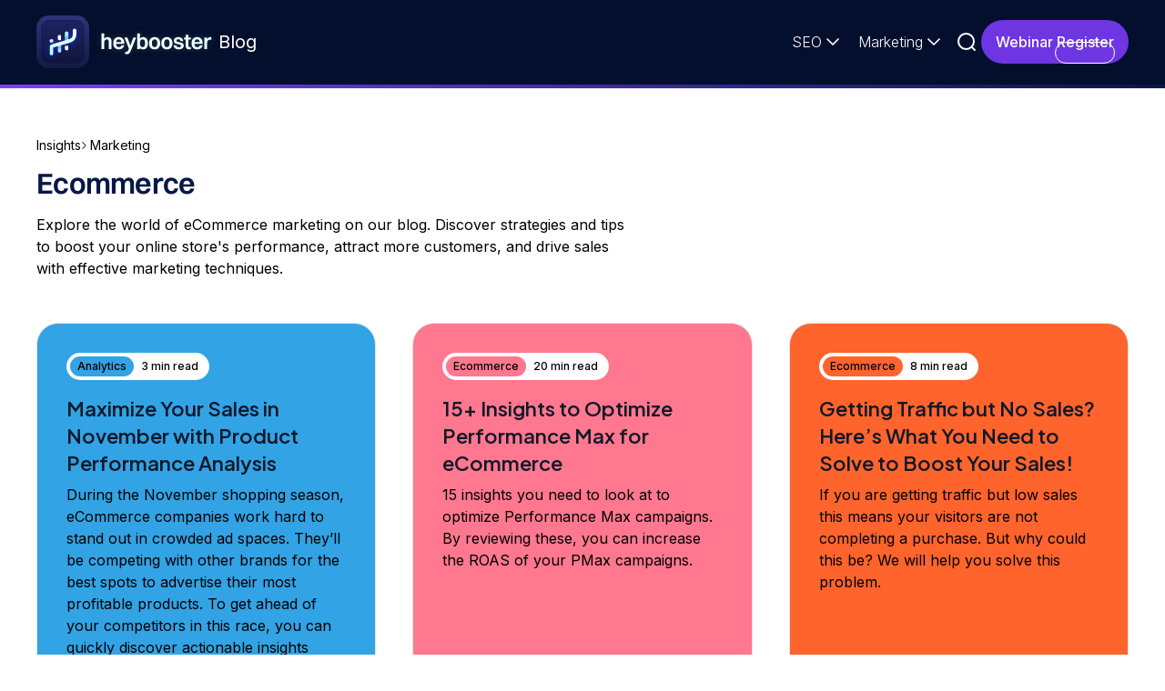

--- FILE ---
content_type: text/html
request_url: https://www.heybooster.ai/categories/ecommerce
body_size: 13184
content:
<!DOCTYPE html><!-- This site was created in Webflow. https://webflow.com --><!-- Last Published: Sun Jan 04 2026 13:00:38 GMT+0000 (Coordinated Universal Time) --><html data-wf-domain="www.heybooster.ai" data-wf-page="63a5960378e8cc1a12d1fec0" data-wf-site="631b1f458e8cbd299291690c" lang="en" data-wf-collection="63a5960378e8cc81d4d1febe" data-wf-item-slug="ecommerce"><head><meta charset="utf-8"/><title>Ecommerce</title><meta content="Explore the world of eCommerce marketing on our blog. Discover strategies and tips to boost your online store&#x27;s performance, attract more customers, and drive sales with effective marketing techniques." name="description"/><meta content="Ecommerce" property="og:title"/><meta content="Explore the world of eCommerce marketing on our blog. Discover strategies and tips to boost your online store&#x27;s performance, attract more customers, and drive sales with effective marketing techniques." property="og:description"/><meta content="Ecommerce" property="twitter:title"/><meta content="Explore the world of eCommerce marketing on our blog. Discover strategies and tips to boost your online store&#x27;s performance, attract more customers, and drive sales with effective marketing techniques." property="twitter:description"/><meta property="og:type" content="website"/><meta content="summary_large_image" name="twitter:card"/><meta content="width=device-width, initial-scale=1" name="viewport"/><meta content="Webflow" name="generator"/><link href="https://cdn.prod.website-files.com/631b1f458e8cbd299291690c/css/heybooster.webflow.shared.205022c77.min.css" rel="stylesheet" type="text/css"/><link href="https://fonts.googleapis.com" rel="preconnect"/><link href="https://fonts.gstatic.com" rel="preconnect" crossorigin="anonymous"/><script src="https://ajax.googleapis.com/ajax/libs/webfont/1.6.26/webfont.js" type="text/javascript"></script><script type="text/javascript">WebFont.load({  google: {    families: ["Plus Jakarta Sans:300,regular,500,600,700,800","Inter:300,regular,500,600,700,800,900:latin,latin-ext"]  }});</script><script type="text/javascript">!function(o,c){var n=c.documentElement,t=" w-mod-";n.className+=t+"js",("ontouchstart"in o||o.DocumentTouch&&c instanceof DocumentTouch)&&(n.className+=t+"touch")}(window,document);</script><link href="https://cdn.prod.website-files.com/631b1f458e8cbd299291690c/6323b8c6a5b09c100f3870e8_favicon.ico" rel="shortcut icon" type="image/x-icon"/><link href="https://cdn.prod.website-files.com/631b1f458e8cbd299291690c/6323b8e1eb9f4856dc661720_favicon.png" rel="apple-touch-icon"/><link href="https://www.heybooster.ai/categories/ecommerce" rel="canonical"/><link rel="preconnect" href="https://assets.website-files.com/">

<!-- Google Tag Manager -->
<script>(function(w,d,s,l,i){w[l]=w[l]||[];w[l].push({'gtm.start':
new Date().getTime(),event:'gtm.js'});var f=d.getElementsByTagName(s)[0],
j=d.createElement(s),dl=l!='dataLayer'?'&l='+l:'';j.async=true;j.src=
'https://www.googletagmanager.com/gtm.js?id='+i+dl;f.parentNode.insertBefore(j,f);
})(window,document,'script','dataLayer','GTM-PGH97CRD');</script>
<!-- End Google Tag Manager --><!-- [Attributes by Finsweet] CMS Load -->
<script async src="https://cdn.jsdelivr.net/npm/@finsweet/attributes-cmsload@1/cmsload.js"></script></head><body><div class="page-wrapper"><div class="common-scripts"><div class="global-styles w-embed"><style>
  /* Make text look crisper and more legible in all browsers */
  body {
    -webkit-font-smoothing: antialiased;
    -moz-osx-font-smoothing: grayscale;
    font-smoothing: antialiased;
    text-rendering: optimizeLegibility;
  }

  /* Focus state style for keyboard navigation for the focusable elements */
  *[tabindex]:focus-visible,
  input[type="file"]:focus-visible {
    outline: 0.125rem solid #4d65ff;
    outline-offset: 0.125rem;
  }

  /* Get rid of top margin on first element in any rich text element */
  .w-richtext > :not(div):first-child,
  .w-richtext > div:first-child > :first-child {
    margin-top: 0 !important;
  }

  /* Get rid of bottom margin on last element in any rich text element */
  .w-richtext > :last-child,
  .w-richtext ol li:last-child,
  .w-richtext ul li:last-child {
    margin-bottom: 0 !important;
  }

  /* Prevent all click and hover interaction with an element */
  .pointer-events-off {
    pointer-events: none;
  }

  /* Enables all click and hover interaction with an element */
  .pointer-events-on {
    pointer-events: auto;
  }

  /* Create a class of .div-square which maintains a 1:1 dimension of a div */
  .div-square::after {
    content: "";
    display: block;
    padding-bottom: 100%;
  }

  /* Make sure containers never lose their center alignment */
  .container-medium,
  .container-small,
  .container-large {
    margin-right: auto !important;
    margin-left: auto !important;
  }

  /* 
  Make the following elements inherit typography styles from the parent and not have hardcoded values. 
  Important: You will not be able to style for example "All Links" in Designer with this CSS applied.
  Uncomment this CSS to use it in the project. Leave this message for future hand-off.
  */
  /*
  a,
  .w-input,
  .w-select,
  .w-tab-link,
  .w-nav-link,
  .w-dropdown-btn,
  .w-dropdown-toggle,
  .w-dropdown-link {
  color: inherit;
  text-decoration: inherit;
  font-size: inherit;
  }
  */

  /* Apply "..." after 3 lines of text */
  .text-style-3lines {
    display: -webkit-box;
    overflow: hidden;
    -webkit-line-clamp: 3;
    -webkit-box-orient: vertical;
  }

  /* Apply "..." after 2 lines of text */
  .text-style-2lines {
    display: -webkit-box;
    overflow: hidden;
    -webkit-line-clamp: 2;
    -webkit-box-orient: vertical;
  }

  /* Adds inline flex display */
  .display-inlineflex {
    display: inline-flex;
  }

  /* These classes are never overwritten */
  .hide {
    display: none !important;
  }

  @media screen and (max-width: 991px) {
    .hide,
    .hide-tablet {
      display: none !important;
    }

    .display-block-tablet {
      display: block !important;
    }
  }
  @media screen and (max-width: 767px) {
    .hide-mobile-landscape {
      display: none !important;
    }

    .display-block-mobile-landscape {
      display: block !important;
    }
  }
  @media screen and (max-width: 479px) {
    .hide-mobile {
      display: none !important;
    }

    .display-block-mobile {
      display: block !important;
    }
  }

  .margin-0 {
    margin: 0rem !important;
  }

  .padding-0 {
    padding: 0rem !important;
  }

  .spacing-clean {
    padding: 0rem !important;
    margin: 0rem !important;
  }

  .margin-top {
    margin-right: 0rem !important;
    margin-bottom: 0rem !important;
    margin-left: 0rem !important;
  }

  .padding-top {
    padding-right: 0rem !important;
    padding-bottom: 0rem !important;
    padding-left: 0rem !important;
  }

  .margin-right {
    margin-top: 0rem !important;
    margin-bottom: 0rem !important;
    margin-left: 0rem !important;
  }

  .padding-right {
    padding-top: 0rem !important;
    padding-bottom: 0rem !important;
    padding-left: 0rem !important;
  }

  .margin-bottom {
    margin-top: 0rem !important;
    margin-right: 0rem !important;
    margin-left: 0rem !important;
  }

  .padding-bottom {
    padding-top: 0rem !important;
    padding-right: 0rem !important;
    padding-left: 0rem !important;
  }

  .margin-left {
    margin-top: 0rem !important;
    margin-right: 0rem !important;
    margin-bottom: 0rem !important;
  }

  .padding-left {
    padding-top: 0rem !important;
    padding-right: 0rem !important;
    padding-bottom: 0rem !important;
  }

  .margin-horizontal {
    margin-top: 0rem !important;
    margin-bottom: 0rem !important;
  }

  .padding-horizontal {
    padding-top: 0rem !important;
    padding-bottom: 0rem !important;
  }

  .margin-vertical {
    margin-right: 0rem !important;
    margin-left: 0rem !important;
  }

  .padding-vertical {
    padding-right: 0rem !important;
    padding-left: 0rem !important;
  }

  .button:hover .button_link-decoration {
    transform: scaleX(1.5);
  }

  @media (min-width: 992px) {
    .two-columns-list.is-zigzag-odd .two-columns:nth-child(odd) .two-columns_column:last-child {
      order: -9999;
    }

    .two-columns-list.is-zigzag-even .two-columns:nth-child(even) .two-columns_column:last-child {
      order: -9999;
    }

    .two-columns-list.is-zigzag-right-aligned.is-zigzag-odd .two-columns:nth-child(odd) .two-columns_column:last-child,
    .two-columns-list.is-zigzag-right-aligned.is-zigzag-even .two-columns:nth-child(even) .two-columns_column:last-child,
    .two-columns-list.is-zigzag-right-aligned.is-zigzag-odd .two-columns:nth-child(even) .two-columns_column:first-child,
    .two-columns-list.is-zigzag-right-aligned.is-zigzag-even .two-columns:nth-child(odd) .two-columns_column:first-child {
      text-align: right;
    }

    .two-columns-list.is-zigzag-right-aligned.is-zigzag-odd .two-columns:nth-child(even) .two-columns_column:first-child .two-columns_buttons,
    .two-columns-list.is-zigzag-right-aligned.is-zigzag-even .two-columns:nth-child(odd) .two-columns_column:first-child .two-columns_buttons {
      justify-content: flex-end;
    }
  }

  .breadcrumbs {
    overflow: auto;
    -webkit-overflow-scrolling: touch;
  }

  .user-select-none {
    user-select: none !important;
  }

  #content { scroll-margin-top: 93px; }

  figure.w-richtext-figure-type- {
    max-width: none !important;
  }

  .blog06_image-link[style*="background-image:none"] {
    display: none !important;
  }

  .gradient-border_border {
    -webkit-mask: 
      linear-gradient(#fff 0 0) content-box, 
      linear-gradient(#fff 0 0);
    -webkit-mask-composite: xor;
    mask-composite: exclude;
  }

  .sr-only {
    position: absolute;
    clip: rect(0px, 0px, 0px, 0px);
    width: 1px;
    height: 1px;
    margin: -1px;
  }

  hr:only-child {
    border-width: 0;
    height: 1px;
    background: #eee;
  }

  .w-embed > hr:only-child {
    margin-top: 0.5rem;
    margin-bottom: 1.5rem;
  }

  .w-richtext ol {
    list-style-type: decimal; /* Default for the first level */
  }

  .w-richtext ol ol {
    list-style-type: lower-alpha; /* Second level */
  }

  .w-richtext ol ol ol {
    list-style-type: lower-roman; /* Third level */
  }

  .w-richtext ol ol ol ol {
    list-style-type: upper-alpha; /* Fourth level */
  }

  .w-richtext ol ol ol ol ol {
    list-style-type: upper-roman; /* Fifth level */
  }

  .visually-hidden {
    position: absolute;
    clip: rect(1px, 1px, 1px, 1px);
    clip-path: inset(0px 0px 99.9% 99.9%);
    overflow: hidden;
    height: 1px;
    width: 1px;
    padding: 0;
    border: 0;
  }
  
  .w-richtext.text-color-white a {
  	color: inherit;
  }
  
  .inherit-font-and-color *,
  .inherit-font-and-color a {
  	font: inherit;
    color: inherit;
  }

</style></div><div class="calendly-scripts w-embed w-script"><!-- Calendly link widget begin -->
<link href="https://calendly.com/assets/external/widget.css" rel="stylesheet">
<script defer src="https://calendly.com/assets/external/widget.js" type="text/javascript" defer="" async=""></script>
<!-- Calendly link widget end -->

<script>
var Webflow = Webflow || [];
Webflow.push(function () {
  (function($){
  
  var $doc = $(document);
  
  $doc.on('click', '.open-calendly-popup', function(e){
  	e.preventDefault();
    Calendly.initPopupWidget({url: 'https://calendly.com/sahinsecil/hey'});
  });
  
  })(jQuery);
});
</script></div><div class="helpcrunch-scripts w-embed w-script"><script>
var Webflow = Webflow || [];
Webflow.push(function () {
  (function($){
  
  var $doc = $(document);
  
  $doc.on('click', '.open-helpcrunch-popup', function(e){
  	e.preventDefault();
    if(window.HelpCrunch) {
    	HelpCrunch('openChat');
    }
  });
  
  })(jQuery);
});
</script></div><div class="bw-scripts-and-styles w-embed w-script"><style>
  .bw-rich-box > *:first-child{ margin-top: 0 !important; }
  .bw-rich-box > *:last-child{ margin-bottom: 0 !important; }
  .hide-if-has-empty-collection:has(.w-dyn-empty) {
  	display: none !important;
  }
</style>
<script>
  document.addEventListener("DOMContentLoaded", () => {
    $('[bw-content]').each(function(){
      const $this = $(this);
      switch(this.getAttribute('bw-content')){
        case 'document-url':
          $this.text(location.href.replace(location.hash,""));
          break;
        case 'target':
        	const $target = this.getAttribute('bw-content-target') ? $(this.getAttribute('bw-content-target')).first() : $();
          if($target.length > 0) {
            $this.text($target.text());
          }
          break;
      }
    });
  });
  
  window.addEventListener("load", () => {
    $('[bw-rich-element="box-heading"]').each(function() {
      const $this = $(this);
      const $group = $this.add($this.nextUntil( this.tagName ));
      const $before = $('<div class="bw-rich-box is-card" />');
      $this.before($before);
      $group.appendTo($before);
    });

    $('[bw-rich-spacing-box-until]').each(function(){
      const $this = $(this);
      const $group = $this.add($this.nextUntil( this.getAttribute('bw-rich-spacing-box-until') ));
      const $before = $('<div class="bw-rich-box" />');
      $this.before($before);
      $group.appendTo($before);
    });
  });
</script></div><div class="typeform-scripts w-embed w-script"><script src="//embed.typeform.com/next/embed.js"></script></div><div class="fix-scrollbar-problem w-embed w-script"><script>
  new ResizeObserver(() => {
    let vw = document.documentElement.clientWidth / 100;
    document.documentElement.style.setProperty('--vw', `${vw}px`);
  }).observe(document.documentElement);
</script></div></div><div data-animation="default" data-collapse="medium" data-duration="400" data-easing="ease" data-easing2="ease" role="banner" class="section_navbar is-subpage w-nav"><div class="padding-global"><div class="container-large"><div class="navbar_content"><div class="blog-logo_wrapper"><a href="/" class="w-inline-block"><img width="200" height="58" alt="" src="https://cdn.prod.website-files.com/631b1f458e8cbd299291690c/631b3950321fcf258696be87_logo-is-white.svg" loading="lazy"/></a><a href="/insights" class="blog-logo_blog-link">Blog</a></div><nav role="navigation" class="nav_menu w-nav-menu"><div data-hover="false" data-delay="0" data-w-id="5fc10b54-6175-433c-9be0-6b48c872bd8d" class="nav_dropdown is-one-column w-dropdown"><div class="nav_link is-icon w-dropdown-toggle"><div>SEO</div><div class="nav_caret w-embed"><svg width="24" height="24" viewBox="0 0 24 24" fill="none" xmlns="http://www.w3.org/2000/svg"><path fill-rule="evenodd" clip-rule="evenodd" d="M5.47 8.47c.3-.3.77-.3 1.06 0L12 13.94l5.47-5.47a.75.75 0 1 1 1.06 1.06l-6 6c-.3.3-.77.3-1.06 0l-6-6a.75.75 0 0 1 0-1.06Z" fill="currentColor"/></svg></div></div><nav class="nav_dropdown-list is-one-column is-small w-dropdown-list"><div class="w-dyn-list"><div role="list" class="nav_dropdown-grid is-one-column is--small w-dyn-items"><div role="listitem" class="w-dyn-item"><a data-w-id="5fc10b54-6175-433c-9be0-6b48c872bd96" href="/categories/general-seo" class="nav_dropdown-link w-inline-block"><div class="nav_dropdown-texts"><div class="nav_dropdown-title-wrapper"><div aria-hidden="true" class="nav_dropdown-title is-primary"><div class="nav_dropdown-title-text is-primary is-small">General SEO</div></div><div class="nav_dropdown-title is-default"><div class="nav_dropdown-title-text is-small">General SEO</div></div></div></div></a></div><div role="listitem" class="w-dyn-item"><a data-w-id="5fc10b54-6175-433c-9be0-6b48c872bd96" href="/categories/keyword-research" class="nav_dropdown-link w-inline-block"><div class="nav_dropdown-texts"><div class="nav_dropdown-title-wrapper"><div aria-hidden="true" class="nav_dropdown-title is-primary"><div class="nav_dropdown-title-text is-primary is-small">Keyword Research</div></div><div class="nav_dropdown-title is-default"><div class="nav_dropdown-title-text is-small">Keyword Research</div></div></div></div></a></div><div role="listitem" class="w-dyn-item"><a data-w-id="5fc10b54-6175-433c-9be0-6b48c872bd96" href="/categories/on-page-seo" class="nav_dropdown-link w-inline-block"><div class="nav_dropdown-texts"><div class="nav_dropdown-title-wrapper"><div aria-hidden="true" class="nav_dropdown-title is-primary"><div class="nav_dropdown-title-text is-primary is-small">On-page SEO</div></div><div class="nav_dropdown-title is-default"><div class="nav_dropdown-title-text is-small">On-page SEO</div></div></div></div></a></div><div role="listitem" class="w-dyn-item"><a data-w-id="5fc10b54-6175-433c-9be0-6b48c872bd96" href="/categories/technical-seo" class="nav_dropdown-link w-inline-block"><div class="nav_dropdown-texts"><div class="nav_dropdown-title-wrapper"><div aria-hidden="true" class="nav_dropdown-title is-primary"><div class="nav_dropdown-title-text is-primary is-small">Technical SEO</div></div><div class="nav_dropdown-title is-default"><div class="nav_dropdown-title-text is-small">Technical SEO</div></div></div></div></a></div></div></div><div class="nav_dropdown-footer"><a data-w-id="367eb25f-bdd9-3034-d120-34d504bf2464" href="/categories/seo" class="nav_dropdown-link w-inline-block"><div class="nav_dropdown-texts"><div class="nav_dropdown-title-wrapper"><div aria-hidden="true" class="nav_dropdown-title is-primary"><div class="nav_dropdown-title-text is-primary is-small">All SEO Articles</div></div><div class="nav_dropdown-title is-default"><div class="nav_dropdown-title-text is-small">All SEO Articles</div></div></div></div></a></div></nav></div><div data-hover="false" data-delay="0" data-w-id="1a57c210-bfdc-7a5c-c536-7f0096363114" class="nav_dropdown is-one-column w-dropdown"><div class="nav_link is-icon w-dropdown-toggle"><div>Marketing</div><div class="nav_caret w-embed"><svg width="24" height="24" viewBox="0 0 24 24" fill="none" xmlns="http://www.w3.org/2000/svg"><path fill-rule="evenodd" clip-rule="evenodd" d="M5.47 8.47c.3-.3.77-.3 1.06 0L12 13.94l5.47-5.47a.75.75 0 1 1 1.06 1.06l-6 6c-.3.3-.77.3-1.06 0l-6-6a.75.75 0 0 1 0-1.06Z" fill="currentColor"/></svg></div></div><nav class="nav_dropdown-list is-one-column is-small w-dropdown-list"><div class="w-dyn-list"><div role="list" class="nav_dropdown-grid is-one-column is--small w-dyn-items"><div role="listitem" class="w-dyn-item"><a data-w-id="1a57c210-bfdc-7a5c-c536-7f009636311d" href="/categories/google-performance-max-optimization" class="nav_dropdown-link w-inline-block"><div class="nav_dropdown-texts"><div class="nav_dropdown-title-wrapper"><div aria-hidden="true" class="nav_dropdown-title is-primary"><div class="nav_dropdown-title-text is-primary is-small">Google PMax Optimization</div></div><div class="nav_dropdown-title is-default"><div class="nav_dropdown-title-text is-small">Google PMax Optimization</div></div></div></div></a></div><div role="listitem" class="w-dyn-item"><a data-w-id="1a57c210-bfdc-7a5c-c536-7f009636311d" href="/categories/ecommerce" aria-current="page" class="nav_dropdown-link w-inline-block w--current"><div class="nav_dropdown-texts"><div class="nav_dropdown-title-wrapper"><div aria-hidden="true" class="nav_dropdown-title is-primary"><div class="nav_dropdown-title-text is-primary is-small">Ecommerce</div></div><div class="nav_dropdown-title is-default"><div class="nav_dropdown-title-text is-small">Ecommerce</div></div></div></div></a></div><div role="listitem" class="w-dyn-item"><a data-w-id="1a57c210-bfdc-7a5c-c536-7f009636311d" href="/categories/paid-advertising" class="nav_dropdown-link w-inline-block"><div class="nav_dropdown-texts"><div class="nav_dropdown-title-wrapper"><div aria-hidden="true" class="nav_dropdown-title is-primary"><div class="nav_dropdown-title-text is-primary is-small">Paid Advertising</div></div><div class="nav_dropdown-title is-default"><div class="nav_dropdown-title-text is-small">Paid Advertising</div></div></div></div></a></div><div role="listitem" class="w-dyn-item"><a data-w-id="1a57c210-bfdc-7a5c-c536-7f009636311d" href="/categories/analytics" class="nav_dropdown-link w-inline-block"><div class="nav_dropdown-texts"><div class="nav_dropdown-title-wrapper"><div aria-hidden="true" class="nav_dropdown-title is-primary"><div class="nav_dropdown-title-text is-primary is-small">Analytics</div></div><div class="nav_dropdown-title is-default"><div class="nav_dropdown-title-text is-small">Analytics</div></div></div></div></a></div></div></div><div class="nav_dropdown-footer"><a data-w-id="a51c5b92-a8f8-c85b-6d02-2ebb0610b690" href="/categories/marketing" class="nav_dropdown-link w-inline-block"><div class="nav_dropdown-texts"><div class="nav_dropdown-title-wrapper"><div aria-hidden="true" class="nav_dropdown-title is-primary"><div class="nav_dropdown-title-text is-primary is-small">All Marketing Articles</div></div><div class="nav_dropdown-title is-default"><div class="nav_dropdown-title-text is-small">All Marketing Articles</div></div></div></div></a></div></nav></div><div class="nav-menu_search"><a href="/find-articles" class="blog-navbar_search-trigger is-dark w-inline-block"><div class="blog-navbar_search-trigger-icon w-embed"><svg width="1em" height="1em" viewBox="0 0 24 24" fill="none" xmlns="http://www.w3.org/2000/svg">
  <path d="m21 21-3.5-3.5m2.5-6a8.5 8.5 0 1 1-17 0 8.5 8.5 0 0 1 17 0Z" stroke="currentColor" stroke-width="2" stroke-linecap="round" stroke-linejoin="round"/>
</svg></div></a></div><div class="navbar_mobile-separator"><div class="padding-bottom padding-small"></div></div><a href="https://streamyard.com/watch/4jyQsQhtS4Zj" target="_blank" class="button is-custom-bg w-inline-block"><div class="button_content"><div class="text-block-2">Webinar Register</div></div><div class="button_bg pointer-events-off"><div class="fill-rounded-full button is-secondary-white"></div></div><div class="button_bg-hover pointer-events-off"><div class="fill-rounded-full background-color-primary-gradient"></div></div></a></nav><div class="navbar_toggle w-nav-button"><div class="navbar_toggle-icon w-embed"><svg xmlns="http://www.w3.org/2000/svg" fill="none" viewBox="0 0 24 24" stroke-width="1.5" stroke="currentColor" width="1em" height="1em">
  <path stroke-linecap="round" stroke-linejoin="round" d="M3.75 9h16.5m-16.5 6.75h16.5" />
</svg></div></div></div></div></div></div><main class="main-wrapper"><div class="main-wrapper_blur"></div><section class="section_header is-subpage"><div class="header_top-gradient"></div></section><div fs-cmsload-element="scroll-anchor" class="section_blog-list"><div class="padding-global"><div class="container-large"><div class="blog-list_content"><div class="blog-list_header"><div class="margin-bottom margin-small"><div class="breadcrumbs"><div class="breadcrumbs_item"><a href="/insights" class="button is-link is-breadcrumb has-contrast">Insights</a></div><div class="breadcrumbs_item"><div class="breadcrumbs_arrow w-embed"><svg width="14" height="14" viewBox="0 0 24 24" fill="none" xmlns="http://www.w3.org/2000/svg"><path fill-rule="evenodd" clip-rule="evenodd" d="M9.47 5.47a.75.75 0 0 1 1.06 0l3.74 3.74.02.02c.38.38.7.7.93.97.24.29.45.59.57.95.18.55.18 1.15 0 1.7-.12.36-.32.66-.57.95-.24.28-.55.6-.93.97l-.02.02-3.74 3.74a.75.75 0 1 1-1.06-1.06l3.74-3.74c.4-.4.67-.67.86-.9.2-.22.26-.35.29-.44.08-.25.08-.53 0-.78-.03-.1-.1-.22-.29-.44-.19-.23-.46-.5-.86-.9L9.47 6.53a.75.75 0 0 1 0-1.06Z" fill="#051847"/></svg></div><a href="/categories/marketing" class="button is-link is-breadcrumb has-contrast">Marketing</a></div></div></div><div class="margin-bottom margin-small"><h1 class="blog-list_title">Ecommerce</h1></div><div class="blog-list_description">Explore the world of eCommerce marketing on our blog. Discover strategies and tips to boost your online store&#x27;s performance, attract more customers, and drive sales with effective marketing techniques.</div><div class="margin-top margin-medium w-condition-invisible"><div class="w-dyn-list"><div class="w-dyn-empty"><div>No items found.</div></div></div></div></div><div><div class="codes"><div class="styles w-embed"><style>
  .blog-list_wrapper:not(:has(.w-pagination-previous[style=""])) .blog-list_list.is-fancy-grid .blog-list_item:nth-child(1) .blog06_text {
    max-width: 660px;
  }

  @media (min-width: 479px) {
    .blog-list_wrapper:not(:has(.w-pagination-previous[style=""])) .blog-list_list.is-fancy-grid .blog-list_item:nth-child(-n+4) .blog06_title-text {
      font-size: 26px !important;
    }
  }

  @media (min-width: 768px) {
    .blog-list_wrapper:not(:has(.w-pagination-previous[style=""])) .blog-list_list.is-fancy-grid .blog-list_item:nth-child(-n+4){
      grid-area: span 1 / span 3 / span 1 / span 3 !important;
    }
  }
  
  /* @media (min-width: 768px) and (max-width: 991px) {
    .blog-list_wrapper:not(:has(.w-pagination-previous[style=""])) .blog-list_list.is-fancy-grid .blog-list_item:nth-child(6) {
      grid-area: span 1 / span 6 / span 1 / span 6 !important;
    }
  } */
</style></div></div><div class="blog-list_wrapper w-dyn-list"><div fs-cmsload-mode="pagination" fs-cmsload-element="list" role="list" class="blog-list_list is-fancy-grid w-dyn-items"><div id="w-node-_059530a5-9e40-b65c-f7a5-403d97ecb34b-12d1fec0" role="listitem" class="blog-list_item w-dyn-item"><div style="background-color:#32a3e4" class="blog06_item"><div class="blog06_text"><div class="blog06_meta-row"><div class="blogpost04_meta-wrapper is-alternate"><a style="background-color:#32a3e4" href="/categories/analytics" class="blogpost04_category-link is-alternate w-inline-block"><div>Analytics</div></a><div class="blogpost04_read-time"><div class="w-embed">3 min read</div></div></div></div><a href="/insights/maximize-your-sales-in-november-with-product-performance-analysis" class="blog06_title-link w-inline-block"><h3 class="blog06_title-text">Maximize Your Sales in November with Product Performance Analysis</h3></a><div class="blog06_description">During the November shopping season, eCommerce companies work hard to stand out in crowded ad spaces. They’ll be competing with other brands for the best spots to advertise their most profitable products. To get ahead of your competitors in this race, you can quickly discover actionable insights using heybooster’s product performance analysis.</div></div></div></div><div id="w-node-_059530a5-9e40-b65c-f7a5-403d97ecb34b-12d1fec0" role="listitem" class="blog-list_item w-dyn-item"><div style="background-color:rgb(255, 120, 143)" class="blog06_item"><div class="blog06_text"><div class="blog06_meta-row"><div class="blogpost04_meta-wrapper is-alternate"><a style="background-color:rgb(255, 120, 143)" href="/categories/ecommerce" aria-current="page" class="blogpost04_category-link is-alternate w-inline-block w--current"><div>Ecommerce</div></a><div class="blogpost04_read-time"><div class="w-embed">20 min read</div></div></div></div><a href="/insights/google-performance-max-optimization" class="blog06_title-link w-inline-block"><h3 class="blog06_title-text">15+ Insights to Optimize Performance Max for eCommerce</h3></a><div class="blog06_description">15 insights you need to look at to optimize Performance Max campaigns. By reviewing these, you can increase the ROAS of your PMax campaigns.</div></div></div></div><div id="w-node-_059530a5-9e40-b65c-f7a5-403d97ecb34b-12d1fec0" role="listitem" class="blog-list_item w-dyn-item"><div style="background-color:rgb(255, 100, 45)" class="blog06_item"><div class="blog06_text"><div class="blog06_meta-row"><div class="blogpost04_meta-wrapper is-alternate"><a style="background-color:rgb(255, 100, 45)" href="/categories/ecommerce" aria-current="page" class="blogpost04_category-link is-alternate w-inline-block w--current"><div>Ecommerce</div></a><div class="blogpost04_read-time"><div class="w-embed">8 min read</div></div></div></div><a href="/insights/getting-traffic-but-no-sales-heres-what-you-need-to-solve-to-boost-your-sales" class="blog06_title-link w-inline-block"><h3 class="blog06_title-text">Getting Traffic but No Sales? Here’s What You Need to Solve to Boost Your Sales!</h3></a><div class="blog06_description">If you are getting traffic but low sales this means your visitors are not completing a purchase. But why could this be? We will help you solve this problem.</div></div></div></div><div id="w-node-_059530a5-9e40-b65c-f7a5-403d97ecb34b-12d1fec0" role="listitem" class="blog-list_item w-dyn-item"><div style="background-color:rgb(69, 224, 168)" class="blog06_item"><div class="blog06_text"><div class="blog06_meta-row"><div class="blogpost04_meta-wrapper is-alternate"><a style="background-color:rgb(69, 224, 168)" href="/categories/ecommerce" aria-current="page" class="blogpost04_category-link is-alternate w-inline-block w--current"><div>Ecommerce</div></a><div class="blogpost04_read-time"><div class="w-embed">12 min read</div></div></div></div><a href="/insights/complete-guide-of" class="blog06_title-link w-inline-block"><h3 class="blog06_title-text">The Complete Guide of Boosting Your E-commerce Product Page</h3></a><div class="blog06_description">Want to boost your product page performance? Let&#x27;s find out the details!</div></div></div></div><div id="w-node-_059530a5-9e40-b65c-f7a5-403d97ecb34b-12d1fec0" role="listitem" class="blog-list_item w-dyn-item"><div style="background-color:rgb(184, 128, 255)" class="blog06_item"><div class="blog06_text"><div class="blog06_meta-row"><div class="blogpost04_meta-wrapper is-alternate"><a style="background-color:rgb(184, 128, 255)" href="/categories/ecommerce" aria-current="page" class="blogpost04_category-link is-alternate w-inline-block w--current"><div>Ecommerce</div></a><div class="blogpost04_read-time"><div class="w-embed">6 min read</div></div></div></div><a href="/insights/everything-you-need-to-know-about-product-page-analysis" class="blog06_title-link w-inline-block"><h3 class="blog06_title-text">Everything You Need to Know about Product Page Analysis</h3></a><div class="blog06_description">Imagine you own one of the world&#x27;s most famous car brands, for example Audi. Everything is going well for you anyway and your business is quite profitable. However, you still wouldn&#x27;t call your engineers and say, &quot;Let&#x27;s make a cool car and sell it&quot;, right?</div></div></div></div><div id="w-node-_059530a5-9e40-b65c-f7a5-403d97ecb34b-12d1fec0" role="listitem" class="blog-list_item w-dyn-item"><div style="background-color:rgb(255, 232, 77)" class="blog06_item"><div class="blog06_text"><div class="blog06_meta-row"><div class="blogpost04_meta-wrapper is-alternate"><a style="background-color:rgb(255, 232, 77)" href="/categories/ecommerce" aria-current="page" class="blogpost04_category-link is-alternate w-inline-block w--current"><div>Ecommerce</div></a><div class="blogpost04_read-time"><div class="w-embed">11 min read</div></div></div></div><a href="/insights/top-10-reasons-for-a-high-cart-abandonment-rate-ways-to-reduce-it" class="blog06_title-link w-inline-block"><h3 class="blog06_title-text">Top 10 Reasons for a High Cart Abandonment Rate &amp; Ways to Reduce It</h3></a><div class="blog06_description">Do you have trouble figuring out why your cart abandonment rate is so high? With the help of heybooster you will detect the problem in no time.</div></div></div></div><div id="w-node-_059530a5-9e40-b65c-f7a5-403d97ecb34b-12d1fec0" role="listitem" class="blog-list_item w-dyn-item"><div style="background-color:rgb(255, 120, 143)" class="blog06_item"><div class="blog06_text"><div class="blog06_meta-row"><div class="blogpost04_meta-wrapper is-alternate"><a style="background-color:rgb(255, 120, 143)" href="/categories/ecommerce" aria-current="page" class="blogpost04_category-link is-alternate w-inline-block w--current"><div>Ecommerce</div></a><div class="blogpost04_read-time"><div class="w-embed">6 min read</div></div></div></div><a href="/insights/a-true-guide-to-increase-ecommerce-conversion-rates" class="blog06_title-link w-inline-block"><h3 class="blog06_title-text">A True Guide to Increase eCommerce Conversion Rates</h3></a><div class="blog06_description">If you just can’t figure out how to increase eCommerce conversion rates, you may be overlooking certain crucial details in your customer journey.</div></div></div></div><div id="w-node-_059530a5-9e40-b65c-f7a5-403d97ecb34b-12d1fec0" role="listitem" class="blog-list_item w-dyn-item"><div style="background-color:rgb(199, 250, 115)" class="blog06_item"><div class="blog06_text"><div class="blog06_meta-row"><div class="blogpost04_meta-wrapper is-alternate"><a style="background-color:rgb(199, 250, 115)" href="/categories/ecommerce" aria-current="page" class="blogpost04_category-link is-alternate w-inline-block w--current"><div>Ecommerce</div></a><div class="blogpost04_read-time"><div class="w-embed">3 min read</div></div></div></div><a href="/insights/most-view-product" class="blog06_title-link w-inline-block"><h3 class="blog06_title-text">Most Popular eCommerce Product Pages |  #2 Product Insights</h3></a><div class="blog06_description">Although your website includes a huge variety of products, some of your products may be more popular than others and drive more traffic. The popularity may be about your products’ attractive image, competitive price, increasing trend or just because you show just a few of your products in your ads.</div></div></div></div><div id="w-node-_059530a5-9e40-b65c-f7a5-403d97ecb34b-12d1fec0" role="listitem" class="blog-list_item w-dyn-item"><div style="background-color:rgb(255, 120, 143)" class="blog06_item"><div class="blog06_text"><div class="blog06_meta-row"><div class="blogpost04_meta-wrapper is-alternate"><a style="background-color:rgb(255, 120, 143)" href="/categories/ecommerce" aria-current="page" class="blogpost04_category-link is-alternate w-inline-block w--current"><div>Ecommerce</div></a><div class="blogpost04_read-time"><div class="w-embed">8 min read</div></div></div></div><a href="/insights/how-can-you-keep-your-revenue-flowing-without-experiencing-ecommerce-payment-failures" class="blog06_title-link w-inline-block"><h3 class="blog06_title-text">How Can You Keep Your Revenue Flowing without Experiencing eCommerce Payment Failures</h3></a><div class="blog06_description">Trouble with Payment Failure and your reveneu below expectation? Let&#x27;s settle this!</div></div></div></div><div id="w-node-_059530a5-9e40-b65c-f7a5-403d97ecb34b-12d1fec0" role="listitem" class="blog-list_item w-dyn-item"><div style="background-color:rgb(199, 250, 115)" class="blog06_item"><div class="blog06_text"><div class="blog06_meta-row"><div class="blogpost04_meta-wrapper is-alternate"><a style="background-color:rgb(199, 250, 115)" href="/categories/ecommerce" aria-current="page" class="blogpost04_category-link is-alternate w-inline-block w--current"><div>Ecommerce</div></a><div class="blogpost04_read-time"><div class="w-embed">7 min read</div></div></div></div><a href="/insights/how-to-migrate-mailchimp-to-klaviyo" class="blog06_title-link w-inline-block"><h3 class="blog06_title-text">How to Migrate Mailchimp to Klaviyo</h3></a><div class="blog06_description">If you are wondering how to migrate Mailchimp to Klaviyo we will tell you everything you need to know before you make the switch in this post.</div></div></div></div></div><div role="navigation" aria-label="List" class="w-pagination-wrapper blog-list_pagination user-select-none"><div class="pagenation-from-to"><div>Showing</div><div fs-cmsload-element="visible-count-from">1</div><div>to</div><div fs-cmsload-element="visible-count-to">10</div><div>of</div><div fs-cmsload-element="items-count">120</div></div><a rel="nofollow" fs-cmsload-element="page-button" href="#" class="pagination-page-button w-inline-block"><div>1</div></a><a rel="nofollow" href="?b9d82cde_page=2" aria-label="Next Page" class="w-pagination-next pagination-prev-next-button is-next"><div class="hide-mobile-landscape w-inline-block">Next</div><div class="pagination-arrow w-embed"><svg width="1em" height="1em" viewBox="0 0 20 20" fill="none" xmlns="http://www.w3.org/2000/svg">
  <path d="M4.17 10h11.66m0 0L10 4.17M15.83 10 10 15.83" stroke="currentColor" stroke-width="1.67" stroke-linecap="round" stroke-linejoin="round"/>
</svg></div></a><link rel="prerender" href="?b9d82cde_page=2"/><div fs-cmsload-element="page-dots" class="pagination-page-button">...</div><div aria-label="Page 1 of 3" role="heading" class="w-page-count hide">1 / 3</div></div></div></div></div></div></div><div class="w-embed"><style>
.pagination-prev-next-button {
	display: flex !important;
}
</style></div></div><section class="section_footer-wrapper"><footer class="section_footer"><div class="footer_top"><div class="padding-global"><div class="container-large"><div class="padding-section-footer"><div class="footer_content"><div class="footer_widgets"><div id="w-node-_96a7660c-caf0-d94c-88ee-b3997f1e7d6b-7f1e7d64" class="footer_widget is-first"><a href="/" class="w-inline-block"><img loading="lazy" height="" alt="" src="https://cdn.prod.website-files.com/631b1f458e8cbd299291690c/633fee9bd294ae4d2586ac00_logo-is-white-alt.svg"/></a><div class="padding-bottom padding-small"></div><div class="footer_description w-richtext"><p><strong class="footer_description-title">heybooster Ltd,</strong> 49 Greek Street, London, England, W1D 4EG</p></div><div class="padding-bottom padding-small"></div><div class="footer_nav text-size-small"><div><a href="mailto:hey@heybooster.ai" class="button is-link-white w-inline-block"><div class="button_content"><div class="button_icon w-embed"><svg width="24" height="24" viewBox="0 0 24 24" fill="none" xmlns="http://www.w3.org/2000/svg"><path fill-rule="evenodd" clip-rule="evenodd" d="M10 2.25h-.03c-1.38 0-2.45 0-3.32.07-.88.07-1.6.22-2.26.56a5.75 5.75 0 0 0-2.51 2.51 5.9 5.9 0 0 0-.56 2.27c-.07.86-.07 1.94-.07 3.3v2.07c0 1.38 0 2.45.07 3.31.07.89.22 1.61.56 2.27a5.75 5.75 0 0 0 2.51 2.51c.66.34 1.39.49 2.27.56.86.07 1.94.07 3.3.07h4.07c1.38 0 2.45 0 3.31-.07a5.9 5.9 0 0 0 2.27-.56 5.75 5.75 0 0 0 2.51-2.51c.34-.66.49-1.38.56-2.27.07-.86.07-1.94.07-3.3v-2.07c0-1.38 0-2.45-.07-3.32a5.9 5.9 0 0 0-.56-2.26 5.75 5.75 0 0 0-2.51-2.51 5.9 5.9 0 0 0-2.27-.56c-.86-.07-1.94-.07-3.3-.07H10ZM5.07 4.21c.41-.2.92-.33 1.7-.4.8-.06 1.82-.06 3.23-.06h4c1.41 0 2.43 0 3.22.07.79.06 1.3.18 1.71.4.8.4 1.45 1.05 1.86 1.85.2.41.33.92.4 1.7.06.8.06 1.82.06 3.23v2c0 1.41 0 2.43-.07 3.22a4.2 4.2 0 0 1-.4 1.71c-.4.8-1.05 1.45-1.85 1.86-.41.2-.92.33-1.7.4-.8.06-1.82.06-3.23.06h-4c-1.41 0-2.43 0-3.22-.07a4.47 4.47 0 0 1-1.7-.4 4.25 4.25 0 0 1-1.87-1.85 4.46 4.46 0 0 1-.4-1.7c-.06-.8-.06-1.82-.06-3.23v-2c0-1.41 0-2.43.07-3.22.06-.79.18-1.3.4-1.7.4-.8 1.05-1.46 1.85-1.87Zm1.35 3.17a.75.75 0 0 0-.84 1.24l1 .67.12.08c1.5 1 2.39 1.6 3.35 1.88 1.27.38 2.63.38 3.9 0 .96-.29 1.85-.88 3.35-1.88l.12-.08 1-.67a.75.75 0 1 0-.84-1.24l-1 .66c-1.65 1.1-2.34 1.56-3.07 1.78-.98.3-2.04.3-3.02 0-.73-.22-1.42-.68-3.07-1.78l-1-.66Z" fill="#fff"/></svg></div><div class="text-weight-normal">hey@heybooster.ai</div></div></a></div><div><a href="#" class="button is-link-white open-helpcrunch-popup w-inline-block"><div class="button_content"><div class="button_icon w-embed"><svg width="24" height="24" viewBox="0 0 24 24" fill="none" xmlns="http://www.w3.org/2000/svg"><path fill-rule="evenodd" clip-rule="evenodd" d="M10 1.25h-.03c-1.38 0-2.45 0-3.32.07-.88.07-1.6.22-2.26.56a5.75 5.75 0 0 0-2.51 2.51 5.9 5.9 0 0 0-.56 2.27c-.07.86-.07 1.94-.07 3.3v2.07c0 1.38 0 2.45.07 3.32.07.88.22 1.6.56 2.26a5.75 5.75 0 0 0 2.51 2.51c.66.34 1.39.49 2.27.56.86.07 1.94.07 3.3.07H15c.63 0 .88 0 1.13.03.42.05.83.17 1.22.34.22.1.44.23.98.55l.02.02c.42.25.77.46 1.06.6.29.15.6.28.93.3a2.25 2.25 0 0 0 2.17-1.22c.15-.3.2-.63.22-.95.02-.33.02-.73.02-1.22V9.97c0-1.38 0-2.45-.07-3.32a5.9 5.9 0 0 0-.56-2.26 5.75 5.75 0 0 0-2.51-2.51 5.9 5.9 0 0 0-2.27-.56c-.86-.07-1.94-.07-3.3-.07H10ZM5.07 3.21c.41-.2.92-.33 1.7-.4.8-.06 1.82-.06 3.23-.06h4c1.41 0 2.43 0 3.22.07.79.06 1.3.18 1.71.4.8.4 1.45 1.05 1.86 1.85.2.41.33.92.4 1.7.06.8.06 1.82.06 3.23v9.17c0 .52 0 .88-.02 1.14-.02.27-.05.36-.06.38a.75.75 0 0 1-.72.4c-.03 0-.12 0-.36-.13-.23-.12-.54-.3-.99-.57l-.04-.03c-.48-.29-.78-.47-1.1-.61a5.75 5.75 0 0 0-1.66-.46c-.34-.04-.69-.04-1.25-.04H10c-1.41 0-2.43 0-3.22-.07a4.47 4.47 0 0 1-1.7-.4 4.25 4.25 0 0 1-1.87-1.85 4.46 4.46 0 0 1-.4-1.7c-.06-.8-.06-1.82-.06-3.23v-2c0-1.41 0-2.43.07-3.22.06-.79.18-1.3.4-1.7.4-.8 1.05-1.46 1.85-1.87ZM8 12a1 1 0 1 0 0-2 1 1 0 0 0 0 2Zm5-1a1 1 0 1 1-2 0 1 1 0 0 1 2 0Zm3 1a1 1 0 1 0 0-2 1 1 0 0 0 0 2Z" fill="#fff"/></svg></div><div class="text-weight-normal">Livechat</div></div></a></div></div></div><div id="w-node-_96a7660c-caf0-d94c-88ee-b3997f1e7d83-7f1e7d64" class="footer_navs"><div id="w-node-_96a7660c-caf0-d94c-88ee-b3997f1e7d84-7f1e7d64" class="footer_navs-row"><div id="w-node-_96a7660c-caf0-d94c-88ee-b3997f1e7d8f-7f1e7d64" class="footer_nav-col"><p class="footer_widget-title">Resources</p><div class="padding-bottom padding-small"></div><div class="codes w-embed"><style>
.footer-link:hover .footer-link_decoration {
	transform: scaleX(1.5);
}
</style></div><div class="footer_nav"><a href="/insights" class="footer-link">Read the Blog</a><a href="/heybooster-masterclass" class="footer-link">Join the Community</a><a href="/success-stories" class="footer-link">Success Stories</a><a href="/marketing-analysis" class="footer-link text-style-nowrap">Free Marketing Analysis</a><a href="/pricing" class="footer-link">Pricing</a></div></div><div id="w-node-_96a7660c-caf0-d94c-88ee-b3997f1e7d99-7f1e7d64" class="footer_nav-col"><p class="footer_widget-title">Company</p><div class="padding-bottom padding-small"></div><div class="codes w-embed"><style>
.footer-link:hover .footer-link_decoration {
	transform: scaleX(1.5);
}
</style></div><div class="footer_nav"><a href="/about-us" class="footer-link">About Us</a><a href="https://heybooster.hrpanda.co/" target="_blank" class="footer-link">Careers</a><a href="/partners" class="footer-link">Partners</a></div><div><div class="padding-bottom padding-regular"></div><a href="https://www.capterra.com/p/246038/heybooster/reviews/" target="_blank" class="capterra_component w-inline-block"><img src="https://cdn.prod.website-files.com/631b1f458e8cbd299291690c/676ecdd417d751dcd10459ef_capterra-logo.svg" loading="lazy" width="300" height="98" alt="Capterra logo" class="capterra_image"/></a></div></div></div></div><div class="footer_widget is-social"><p class="footer_widget-title is-social">Follow Us</p><div class="padding-bottom padding-small is-social"></div><div class="footer_nav is-social"><div><a rel="nofollow" href="https://www.linkedin.com/company/heybooster/" target="_blank" class="button is-link-white w-inline-block"><div class="button_content"><div class="button_icon w-embed"><svg xmlns="http://www.w3.org/2000/svg" xmlns:xlink="http://www.w3.org/1999/xlink" aria-hidden="true" role="img" class="iconify iconify--simple-icons" width="100%" height="100%" preserveAspectRatio="xMidYMid meet" viewBox="0 0 24 24"><path fill="currentColor" d="M20.447 20.452h-3.554v-5.569c0-1.328-.027-3.037-1.852-3.037c-1.853 0-2.136 1.445-2.136 2.939v5.667H9.351V9h3.414v1.561h.046c.477-.9 1.637-1.85 3.37-1.85c3.601 0 4.267 2.37 4.267 5.455v6.286zM5.337 7.433a2.06 2.06 0 0 1-2.063-2.065a2.064 2.064 0 1 1 2.063 2.065m1.782 13.019H3.555V9h3.564zM22.225 0H1.771C.792 0 0 .774 0 1.729v20.542C0 23.227.792 24 1.771 24h20.451C23.2 24 24 23.227 24 22.271V1.729C24 .774 23.2 0 22.222 0z"></path></svg></div><div class="text-weight-normal">Linkedin</div></div></a></div><div><a rel="nofollow" href="https://www.facebook.com/heyBooster/" target="_blank" class="button is-link-white w-inline-block"><div class="button_content"><div class="button_icon w-embed"><svg xmlns="http://www.w3.org/2000/svg" xmlns:xlink="http://www.w3.org/1999/xlink" aria-hidden="true" role="img" class="iconify iconify--simple-icons" width="100%" height="100%" preserveAspectRatio="xMidYMid meet" viewBox="0 0 24 24"><path fill="currentColor" d="M9.101 23.691v-7.98H6.627v-3.667h2.474v-1.58c0-4.085 1.848-5.978 5.858-5.978c.401 0 .955.042 1.468.103a9 9 0 0 1 1.141.195v3.325a9 9 0 0 0-.653-.036a27 27 0 0 0-.733-.009c-.707 0-1.259.096-1.675.309a1.7 1.7 0 0 0-.679.622c-.258.42-.374.995-.374 1.752v1.297h3.919l-.386 2.103l-.287 1.564h-3.246v8.245C19.396 23.238 24 18.179 24 12.044c0-6.627-5.373-12-12-12s-12 5.373-12 12c0 5.628 3.874 10.35 9.101 11.647"></path></svg></div><div class="text-weight-normal">Facebook</div></div></a></div><div><a rel="nofollow" href="https://twitter.com/heybooster" target="_blank" class="button is-link-white w-inline-block"><div class="button_content"><div class="button_icon w-embed"><svg xmlns="http://www.w3.org/2000/svg" width="20" height="19" fill="none"><path fill="#fff" d="M15.75 0h3.07l-6.7 7.66L20 18.08h-6.17l-4.84-6.32-5.53 6.32H.4l7.17-8.2L0 0h6.33l4.37 5.78L15.75 0Zm-1.08 16.24h1.7L5.4 1.74H3.58l11.1 14.5Z"/></svg></div><div class="text-weight-normal">X (Twitter)</div></div></a></div><div><a rel="nofollow" href="https://www.instagram.com/heybooster.ai/" target="_blank" class="button is-link-white w-inline-block"><div class="button_content"><div class="button_icon w-embed"><svg xmlns="http://www.w3.org/2000/svg" xmlns:xlink="http://www.w3.org/1999/xlink" aria-hidden="true" role="img" class="iconify iconify--simple-icons" width="100%" height="100%" preserveAspectRatio="xMidYMid meet" viewBox="0 0 24 24"><path fill="currentColor" d="M7.03.084c-1.277.06-2.149.264-2.91.563a5.9 5.9 0 0 0-2.124 1.388a5.9 5.9 0 0 0-1.38 2.127C.321 4.926.12 5.8.064 7.076s-.069 1.688-.063 4.947s.021 3.667.083 4.947c.061 1.277.264 2.149.563 2.911c.308.789.72 1.457 1.388 2.123a5.9 5.9 0 0 0 2.129 1.38c.763.295 1.636.496 2.913.552c1.278.056 1.689.069 4.947.063s3.668-.021 4.947-.082c1.28-.06 2.147-.265 2.91-.563a5.9 5.9 0 0 0 2.123-1.388a5.9 5.9 0 0 0 1.38-2.129c.295-.763.496-1.636.551-2.912c.056-1.28.07-1.69.063-4.948c-.006-3.258-.02-3.667-.081-4.947c-.06-1.28-.264-2.148-.564-2.911a5.9 5.9 0 0 0-1.387-2.123a5.9 5.9 0 0 0-2.128-1.38c-.764-.294-1.636-.496-2.914-.55C15.647.009 15.236-.006 11.977 0S8.31.021 7.03.084m.14 21.693c-1.17-.05-1.805-.245-2.228-.408a3.7 3.7 0 0 1-1.382-.895a3.7 3.7 0 0 1-.9-1.378c-.165-.423-.363-1.058-.417-2.228c-.06-1.264-.072-1.644-.08-4.848c-.006-3.204.006-3.583.061-4.848c.05-1.169.246-1.805.408-2.228c.216-.561.477-.96.895-1.382a3.7 3.7 0 0 1 1.379-.9c.423-.165 1.057-.361 2.227-.417c1.265-.06 1.644-.072 4.848-.08c3.203-.006 3.583.006 4.85.062c1.168.05 1.804.244 2.227.408c.56.216.96.475 1.382.895s.681.817.9 1.378c.165.422.362 1.056.417 2.227c.06 1.265.074 1.645.08 4.848c.005 3.203-.006 3.583-.061 4.848c-.051 1.17-.245 1.805-.408 2.23c-.216.56-.477.96-.896 1.38a3.7 3.7 0 0 1-1.378.9c-.422.165-1.058.362-2.226.418c-1.266.06-1.645.072-4.85.079s-3.582-.006-4.848-.06m9.783-16.192a1.44 1.44 0 1 0 1.437-1.442a1.44 1.44 0 0 0-1.437 1.442M5.839 12.012a6.161 6.161 0 1 0 12.323-.024a6.162 6.162 0 0 0-12.323.024M8 12.008A4 4 0 1 1 12.008 16A4 4 0 0 1 8 12.008"></path></svg></div><div class="text-weight-normal">Instagram</div></div></a></div><div><a rel="nofollow" href="https://www.youtube.com/c/heybooster-ai" target="_blank" class="button is-link-white w-inline-block"><div class="button_content"><div class="button_icon w-embed"><svg xmlns="http://www.w3.org/2000/svg" xmlns:xlink="http://www.w3.org/1999/xlink" aria-hidden="true" role="img" class="iconify iconify--simple-icons" width="100%" height="100%" preserveAspectRatio="xMidYMid meet" viewBox="0 0 24 24"><path fill="currentColor" d="M23.498 6.186a3.02 3.02 0 0 0-2.122-2.136C19.505 3.545 12 3.545 12 3.545s-7.505 0-9.377.505A3.02 3.02 0 0 0 .502 6.186C0 8.07 0 12 0 12s0 3.93.502 5.814a3.02 3.02 0 0 0 2.122 2.136c1.871.505 9.376.505 9.376.505s7.505 0 9.377-.505a3.02 3.02 0 0 0 2.122-2.136C24 15.93 24 12 24 12s0-3.93-.502-5.814M9.545 15.568V8.432L15.818 12z"></path></svg></div><div class="text-weight-normal">YouTube</div></div></a></div></div></div></div></div></div></div></div></div><div class="footer_bottom"><div class="padding-global"><div class="container-large"><div class="padding-section-footer"><div class="footer_bottom-content"><p class="footer_copyright">© 2025 heybooster</p><div class="footer_bottom-links"><a href="/terms-and-conditions-data-processing-agreement" class="footer_bottom-link">Terms &amp; Conditions</a><a href="/privacy-policy" class="footer_bottom-link">Privacy Policy</a></div></div></div></div></div></div></footer></section></main></div><script src="https://d3e54v103j8qbb.cloudfront.net/js/jquery-3.5.1.min.dc5e7f18c8.js?site=631b1f458e8cbd299291690c" type="text/javascript" integrity="sha256-9/aliU8dGd2tb6OSsuzixeV4y/faTqgFtohetphbbj0=" crossorigin="anonymous"></script><script src="https://cdn.prod.website-files.com/631b1f458e8cbd299291690c/js/webflow.schunk.36b8fb49256177c8.js" type="text/javascript"></script><script src="https://cdn.prod.website-files.com/631b1f458e8cbd299291690c/js/webflow.schunk.27161da778c175ab.js" type="text/javascript"></script><script src="https://cdn.prod.website-files.com/631b1f458e8cbd299291690c/js/webflow.aec34652.3dc48dbb7231efc4.js" type="text/javascript"></script><script>
document.addEventListener('DOMContentLoaded', () => {
  document.querySelectorAll('.nav_dropdown-title.is-primary').forEach(target => target.classList.add('is-ready'));
});
</script>

<!-- Google Tag Manager (noscript) -->
<noscript><iframe src="https://www.googletagmanager.com/ns.html?id=GTM-PGH97CRD"
height="0" width="0" style="display:none;visibility:hidden"></iframe></noscript>
<!-- End Google Tag Manager (noscript) --></body></html>

--- FILE ---
content_type: text/css
request_url: https://cdn.prod.website-files.com/631b1f458e8cbd299291690c/css/heybooster.webflow.shared.205022c77.min.css
body_size: 53507
content:
html{-webkit-text-size-adjust:100%;-ms-text-size-adjust:100%;font-family:sans-serif}body{margin:0}article,aside,details,figcaption,figure,footer,header,hgroup,main,menu,nav,section,summary{display:block}audio,canvas,progress,video{vertical-align:baseline;display:inline-block}audio:not([controls]){height:0;display:none}[hidden],template{display:none}a{background-color:#0000}a:active,a:hover{outline:0}abbr[title]{border-bottom:1px dotted}b,strong{font-weight:700}dfn{font-style:italic}h1{margin:.67em 0;font-size:2em}mark{color:#000;background:#ff0}small{font-size:80%}sub,sup{vertical-align:baseline;font-size:75%;line-height:0;position:relative}sup{top:-.5em}sub{bottom:-.25em}img{border:0}svg:not(:root){overflow:hidden}hr{box-sizing:content-box;height:0}pre{overflow:auto}code,kbd,pre,samp{font-family:monospace;font-size:1em}button,input,optgroup,select,textarea{color:inherit;font:inherit;margin:0}button{overflow:visible}button,select{text-transform:none}button,html input[type=button],input[type=reset]{-webkit-appearance:button;cursor:pointer}button[disabled],html input[disabled]{cursor:default}button::-moz-focus-inner,input::-moz-focus-inner{border:0;padding:0}input{line-height:normal}input[type=checkbox],input[type=radio]{box-sizing:border-box;padding:0}input[type=number]::-webkit-inner-spin-button,input[type=number]::-webkit-outer-spin-button{height:auto}input[type=search]{-webkit-appearance:none}input[type=search]::-webkit-search-cancel-button,input[type=search]::-webkit-search-decoration{-webkit-appearance:none}legend{border:0;padding:0}textarea{overflow:auto}optgroup{font-weight:700}table{border-collapse:collapse;border-spacing:0}td,th{padding:0}@font-face{font-family:webflow-icons;src:url([data-uri])format("truetype");font-weight:400;font-style:normal}[class^=w-icon-],[class*=\ w-icon-]{speak:none;font-variant:normal;text-transform:none;-webkit-font-smoothing:antialiased;-moz-osx-font-smoothing:grayscale;font-style:normal;font-weight:400;line-height:1;font-family:webflow-icons!important}.w-icon-slider-right:before{content:""}.w-icon-slider-left:before{content:""}.w-icon-nav-menu:before{content:""}.w-icon-arrow-down:before,.w-icon-dropdown-toggle:before{content:""}.w-icon-file-upload-remove:before{content:""}.w-icon-file-upload-icon:before{content:""}*{box-sizing:border-box}html{height:100%}body{color:#333;background-color:#fff;min-height:100%;margin:0;font-family:Arial,sans-serif;font-size:14px;line-height:20px}img{vertical-align:middle;max-width:100%;display:inline-block}html.w-mod-touch *{background-attachment:scroll!important}.w-block{display:block}.w-inline-block{max-width:100%;display:inline-block}.w-clearfix:before,.w-clearfix:after{content:" ";grid-area:1/1/2/2;display:table}.w-clearfix:after{clear:both}.w-hidden{display:none}.w-button{color:#fff;line-height:inherit;cursor:pointer;background-color:#3898ec;border:0;border-radius:0;padding:9px 15px;text-decoration:none;display:inline-block}input.w-button{-webkit-appearance:button}html[data-w-dynpage] [data-w-cloak]{color:#0000!important}.w-code-block{margin:unset}pre.w-code-block code{all:inherit}.w-optimization{display:contents}.w-webflow-badge,.w-webflow-badge>img{box-sizing:unset;width:unset;height:unset;max-height:unset;max-width:unset;min-height:unset;min-width:unset;margin:unset;padding:unset;float:unset;clear:unset;border:unset;border-radius:unset;background:unset;background-image:unset;background-position:unset;background-size:unset;background-repeat:unset;background-origin:unset;background-clip:unset;background-attachment:unset;background-color:unset;box-shadow:unset;transform:unset;direction:unset;font-family:unset;font-weight:unset;color:unset;font-size:unset;line-height:unset;font-style:unset;font-variant:unset;text-align:unset;letter-spacing:unset;-webkit-text-decoration:unset;text-decoration:unset;text-indent:unset;text-transform:unset;list-style-type:unset;text-shadow:unset;vertical-align:unset;cursor:unset;white-space:unset;word-break:unset;word-spacing:unset;word-wrap:unset;transition:unset}.w-webflow-badge{white-space:nowrap;cursor:pointer;box-shadow:0 0 0 1px #0000001a,0 1px 3px #0000001a;visibility:visible!important;opacity:1!important;z-index:2147483647!important;color:#aaadb0!important;overflow:unset!important;background-color:#fff!important;border-radius:3px!important;width:auto!important;height:auto!important;margin:0!important;padding:6px!important;font-size:12px!important;line-height:14px!important;text-decoration:none!important;display:inline-block!important;position:fixed!important;inset:auto 12px 12px auto!important;transform:none!important}.w-webflow-badge>img{position:unset;visibility:unset!important;opacity:1!important;vertical-align:middle!important;display:inline-block!important}h1,h2,h3,h4,h5,h6{margin-bottom:10px;font-weight:700}h1{margin-top:20px;font-size:38px;line-height:44px}h2{margin-top:20px;font-size:32px;line-height:36px}h3{margin-top:20px;font-size:24px;line-height:30px}h4{margin-top:10px;font-size:18px;line-height:24px}h5{margin-top:10px;font-size:14px;line-height:20px}h6{margin-top:10px;font-size:12px;line-height:18px}p{margin-top:0;margin-bottom:10px}blockquote{border-left:5px solid #e2e2e2;margin:0 0 10px;padding:10px 20px;font-size:18px;line-height:22px}figure{margin:0 0 10px}figcaption{text-align:center;margin-top:5px}ul,ol{margin-top:0;margin-bottom:10px;padding-left:40px}.w-list-unstyled{padding-left:0;list-style:none}.w-embed:before,.w-embed:after{content:" ";grid-area:1/1/2/2;display:table}.w-embed:after{clear:both}.w-video{width:100%;padding:0;position:relative}.w-video iframe,.w-video object,.w-video embed{border:none;width:100%;height:100%;position:absolute;top:0;left:0}fieldset{border:0;margin:0;padding:0}button,[type=button],[type=reset]{cursor:pointer;-webkit-appearance:button;border:0}.w-form{margin:0 0 15px}.w-form-done{text-align:center;background-color:#ddd;padding:20px;display:none}.w-form-fail{background-color:#ffdede;margin-top:10px;padding:10px;display:none}label{margin-bottom:5px;font-weight:700;display:block}.w-input,.w-select{color:#333;vertical-align:middle;background-color:#fff;border:1px solid #ccc;width:100%;height:38px;margin-bottom:10px;padding:8px 12px;font-size:14px;line-height:1.42857;display:block}.w-input::placeholder,.w-select::placeholder{color:#999}.w-input:focus,.w-select:focus{border-color:#3898ec;outline:0}.w-input[disabled],.w-select[disabled],.w-input[readonly],.w-select[readonly],fieldset[disabled] .w-input,fieldset[disabled] .w-select{cursor:not-allowed}.w-input[disabled]:not(.w-input-disabled),.w-select[disabled]:not(.w-input-disabled),.w-input[readonly],.w-select[readonly],fieldset[disabled]:not(.w-input-disabled) .w-input,fieldset[disabled]:not(.w-input-disabled) .w-select{background-color:#eee}textarea.w-input,textarea.w-select{height:auto}.w-select{background-color:#f3f3f3}.w-select[multiple]{height:auto}.w-form-label{cursor:pointer;margin-bottom:0;font-weight:400;display:inline-block}.w-radio{margin-bottom:5px;padding-left:20px;display:block}.w-radio:before,.w-radio:after{content:" ";grid-area:1/1/2/2;display:table}.w-radio:after{clear:both}.w-radio-input{float:left;margin:3px 0 0 -20px;line-height:normal}.w-file-upload{margin-bottom:10px;display:block}.w-file-upload-input{opacity:0;z-index:-100;width:.1px;height:.1px;position:absolute;overflow:hidden}.w-file-upload-default,.w-file-upload-uploading,.w-file-upload-success{color:#333;display:inline-block}.w-file-upload-error{margin-top:10px;display:block}.w-file-upload-default.w-hidden,.w-file-upload-uploading.w-hidden,.w-file-upload-error.w-hidden,.w-file-upload-success.w-hidden{display:none}.w-file-upload-uploading-btn{cursor:pointer;background-color:#fafafa;border:1px solid #ccc;margin:0;padding:8px 12px;font-size:14px;font-weight:400;display:flex}.w-file-upload-file{background-color:#fafafa;border:1px solid #ccc;flex-grow:1;justify-content:space-between;margin:0;padding:8px 9px 8px 11px;display:flex}.w-file-upload-file-name{font-size:14px;font-weight:400;display:block}.w-file-remove-link{cursor:pointer;width:auto;height:auto;margin-top:3px;margin-left:10px;padding:3px;display:block}.w-icon-file-upload-remove{margin:auto;font-size:10px}.w-file-upload-error-msg{color:#ea384c;padding:2px 0;display:inline-block}.w-file-upload-info{padding:0 12px;line-height:38px;display:inline-block}.w-file-upload-label{cursor:pointer;background-color:#fafafa;border:1px solid #ccc;margin:0;padding:8px 12px;font-size:14px;font-weight:400;display:inline-block}.w-icon-file-upload-icon,.w-icon-file-upload-uploading{width:20px;margin-right:8px;display:inline-block}.w-icon-file-upload-uploading{height:20px}.w-container{max-width:940px;margin-left:auto;margin-right:auto}.w-container:before,.w-container:after{content:" ";grid-area:1/1/2/2;display:table}.w-container:after{clear:both}.w-container .w-row{margin-left:-10px;margin-right:-10px}.w-row:before,.w-row:after{content:" ";grid-area:1/1/2/2;display:table}.w-row:after{clear:both}.w-row .w-row{margin-left:0;margin-right:0}.w-col{float:left;width:100%;min-height:1px;padding-left:10px;padding-right:10px;position:relative}.w-col .w-col{padding-left:0;padding-right:0}.w-col-1{width:8.33333%}.w-col-2{width:16.6667%}.w-col-3{width:25%}.w-col-4{width:33.3333%}.w-col-5{width:41.6667%}.w-col-6{width:50%}.w-col-7{width:58.3333%}.w-col-8{width:66.6667%}.w-col-9{width:75%}.w-col-10{width:83.3333%}.w-col-11{width:91.6667%}.w-col-12{width:100%}.w-hidden-main{display:none!important}@media screen and (max-width:991px){.w-container{max-width:728px}.w-hidden-main{display:inherit!important}.w-hidden-medium{display:none!important}.w-col-medium-1{width:8.33333%}.w-col-medium-2{width:16.6667%}.w-col-medium-3{width:25%}.w-col-medium-4{width:33.3333%}.w-col-medium-5{width:41.6667%}.w-col-medium-6{width:50%}.w-col-medium-7{width:58.3333%}.w-col-medium-8{width:66.6667%}.w-col-medium-9{width:75%}.w-col-medium-10{width:83.3333%}.w-col-medium-11{width:91.6667%}.w-col-medium-12{width:100%}.w-col-stack{width:100%;left:auto;right:auto}}@media screen and (max-width:767px){.w-hidden-main,.w-hidden-medium{display:inherit!important}.w-hidden-small{display:none!important}.w-row,.w-container .w-row{margin-left:0;margin-right:0}.w-col{width:100%;left:auto;right:auto}.w-col-small-1{width:8.33333%}.w-col-small-2{width:16.6667%}.w-col-small-3{width:25%}.w-col-small-4{width:33.3333%}.w-col-small-5{width:41.6667%}.w-col-small-6{width:50%}.w-col-small-7{width:58.3333%}.w-col-small-8{width:66.6667%}.w-col-small-9{width:75%}.w-col-small-10{width:83.3333%}.w-col-small-11{width:91.6667%}.w-col-small-12{width:100%}}@media screen and (max-width:479px){.w-container{max-width:none}.w-hidden-main,.w-hidden-medium,.w-hidden-small{display:inherit!important}.w-hidden-tiny{display:none!important}.w-col{width:100%}.w-col-tiny-1{width:8.33333%}.w-col-tiny-2{width:16.6667%}.w-col-tiny-3{width:25%}.w-col-tiny-4{width:33.3333%}.w-col-tiny-5{width:41.6667%}.w-col-tiny-6{width:50%}.w-col-tiny-7{width:58.3333%}.w-col-tiny-8{width:66.6667%}.w-col-tiny-9{width:75%}.w-col-tiny-10{width:83.3333%}.w-col-tiny-11{width:91.6667%}.w-col-tiny-12{width:100%}}.w-widget{position:relative}.w-widget-map{width:100%;height:400px}.w-widget-map label{width:auto;display:inline}.w-widget-map img{max-width:inherit}.w-widget-map .gm-style-iw{text-align:center}.w-widget-map .gm-style-iw>button{display:none!important}.w-widget-twitter{overflow:hidden}.w-widget-twitter-count-shim{vertical-align:top;text-align:center;background:#fff;border:1px solid #758696;border-radius:3px;width:28px;height:20px;display:inline-block;position:relative}.w-widget-twitter-count-shim *{pointer-events:none;-webkit-user-select:none;user-select:none}.w-widget-twitter-count-shim .w-widget-twitter-count-inner{text-align:center;color:#999;font-family:serif;font-size:15px;line-height:12px;position:relative}.w-widget-twitter-count-shim .w-widget-twitter-count-clear{display:block;position:relative}.w-widget-twitter-count-shim.w--large{width:36px;height:28px}.w-widget-twitter-count-shim.w--large .w-widget-twitter-count-inner{font-size:18px;line-height:18px}.w-widget-twitter-count-shim:not(.w--vertical){margin-left:5px;margin-right:8px}.w-widget-twitter-count-shim:not(.w--vertical).w--large{margin-left:6px}.w-widget-twitter-count-shim:not(.w--vertical):before,.w-widget-twitter-count-shim:not(.w--vertical):after{content:" ";pointer-events:none;border:solid #0000;width:0;height:0;position:absolute;top:50%;left:0}.w-widget-twitter-count-shim:not(.w--vertical):before{border-width:4px;border-color:#75869600 #5d6c7b #75869600 #75869600;margin-top:-4px;margin-left:-9px}.w-widget-twitter-count-shim:not(.w--vertical).w--large:before{border-width:5px;margin-top:-5px;margin-left:-10px}.w-widget-twitter-count-shim:not(.w--vertical):after{border-width:4px;border-color:#fff0 #fff #fff0 #fff0;margin-top:-4px;margin-left:-8px}.w-widget-twitter-count-shim:not(.w--vertical).w--large:after{border-width:5px;margin-top:-5px;margin-left:-9px}.w-widget-twitter-count-shim.w--vertical{width:61px;height:33px;margin-bottom:8px}.w-widget-twitter-count-shim.w--vertical:before,.w-widget-twitter-count-shim.w--vertical:after{content:" ";pointer-events:none;border:solid #0000;width:0;height:0;position:absolute;top:100%;left:50%}.w-widget-twitter-count-shim.w--vertical:before{border-width:5px;border-color:#5d6c7b #75869600 #75869600;margin-left:-5px}.w-widget-twitter-count-shim.w--vertical:after{border-width:4px;border-color:#fff #fff0 #fff0;margin-left:-4px}.w-widget-twitter-count-shim.w--vertical .w-widget-twitter-count-inner{font-size:18px;line-height:22px}.w-widget-twitter-count-shim.w--vertical.w--large{width:76px}.w-background-video{color:#fff;height:500px;position:relative;overflow:hidden}.w-background-video>video{object-fit:cover;z-index:-100;background-position:50%;background-size:cover;width:100%;height:100%;margin:auto;position:absolute;inset:-100%}.w-background-video>video::-webkit-media-controls-start-playback-button{-webkit-appearance:none;display:none!important}.w-background-video--control{background-color:#0000;padding:0;position:absolute;bottom:1em;right:1em}.w-background-video--control>[hidden]{display:none!important}.w-slider{text-align:center;clear:both;-webkit-tap-highlight-color:#0000;tap-highlight-color:#0000;background:#ddd;height:300px;position:relative}.w-slider-mask{z-index:1;white-space:nowrap;height:100%;display:block;position:relative;left:0;right:0;overflow:hidden}.w-slide{vertical-align:top;white-space:normal;text-align:left;width:100%;height:100%;display:inline-block;position:relative}.w-slider-nav{z-index:2;text-align:center;-webkit-tap-highlight-color:#0000;tap-highlight-color:#0000;height:40px;margin:auto;padding-top:10px;position:absolute;inset:auto 0 0}.w-slider-nav.w-round>div{border-radius:100%}.w-slider-nav.w-num>div{font-size:inherit;line-height:inherit;width:auto;height:auto;padding:.2em .5em}.w-slider-nav.w-shadow>div{box-shadow:0 0 3px #3336}.w-slider-nav-invert{color:#fff}.w-slider-nav-invert>div{background-color:#2226}.w-slider-nav-invert>div.w-active{background-color:#222}.w-slider-dot{cursor:pointer;background-color:#fff6;width:1em;height:1em;margin:0 3px .5em;transition:background-color .1s,color .1s;display:inline-block;position:relative}.w-slider-dot.w-active{background-color:#fff}.w-slider-dot:focus{outline:none;box-shadow:0 0 0 2px #fff}.w-slider-dot:focus.w-active{box-shadow:none}.w-slider-arrow-left,.w-slider-arrow-right{cursor:pointer;color:#fff;-webkit-tap-highlight-color:#0000;tap-highlight-color:#0000;-webkit-user-select:none;user-select:none;width:80px;margin:auto;font-size:40px;position:absolute;inset:0;overflow:hidden}.w-slider-arrow-left [class^=w-icon-],.w-slider-arrow-right [class^=w-icon-],.w-slider-arrow-left [class*=\ w-icon-],.w-slider-arrow-right [class*=\ w-icon-]{position:absolute}.w-slider-arrow-left:focus,.w-slider-arrow-right:focus{outline:0}.w-slider-arrow-left{z-index:3;right:auto}.w-slider-arrow-right{z-index:4;left:auto}.w-icon-slider-left,.w-icon-slider-right{width:1em;height:1em;margin:auto;inset:0}.w-slider-aria-label{clip:rect(0 0 0 0);border:0;width:1px;height:1px;margin:-1px;padding:0;position:absolute;overflow:hidden}.w-slider-force-show{display:block!important}.w-dropdown{text-align:left;z-index:900;margin-left:auto;margin-right:auto;display:inline-block;position:relative}.w-dropdown-btn,.w-dropdown-toggle,.w-dropdown-link{vertical-align:top;color:#222;text-align:left;white-space:nowrap;margin-left:auto;margin-right:auto;padding:20px;text-decoration:none;position:relative}.w-dropdown-toggle{-webkit-user-select:none;user-select:none;cursor:pointer;padding-right:40px;display:inline-block}.w-dropdown-toggle:focus{outline:0}.w-icon-dropdown-toggle{width:1em;height:1em;margin:auto 20px auto auto;position:absolute;top:0;bottom:0;right:0}.w-dropdown-list{background:#ddd;min-width:100%;display:none;position:absolute}.w-dropdown-list.w--open{display:block}.w-dropdown-link{color:#222;padding:10px 20px;display:block}.w-dropdown-link.w--current{color:#0082f3}.w-dropdown-link:focus{outline:0}@media screen and (max-width:767px){.w-nav-brand{padding-left:10px}}.w-lightbox-backdrop{cursor:auto;letter-spacing:normal;text-indent:0;text-shadow:none;text-transform:none;visibility:visible;white-space:normal;word-break:normal;word-spacing:normal;word-wrap:normal;color:#fff;text-align:center;z-index:2000;opacity:0;-webkit-user-select:none;-moz-user-select:none;-webkit-tap-highlight-color:transparent;background:#000000e6;outline:0;font-family:Helvetica Neue,Helvetica,Ubuntu,Segoe UI,Verdana,sans-serif;font-size:17px;font-style:normal;font-weight:300;line-height:1.2;list-style:disc;position:fixed;inset:0;-webkit-transform:translate(0)}.w-lightbox-backdrop,.w-lightbox-container{-webkit-overflow-scrolling:touch;height:100%;overflow:auto}.w-lightbox-content{height:100vh;position:relative;overflow:hidden}.w-lightbox-view{opacity:0;width:100vw;height:100vh;position:absolute}.w-lightbox-view:before{content:"";height:100vh}.w-lightbox-group,.w-lightbox-group .w-lightbox-view,.w-lightbox-group .w-lightbox-view:before{height:86vh}.w-lightbox-frame,.w-lightbox-view:before{vertical-align:middle;display:inline-block}.w-lightbox-figure{margin:0;position:relative}.w-lightbox-group .w-lightbox-figure{cursor:pointer}.w-lightbox-img{width:auto;max-width:none;height:auto}.w-lightbox-image{float:none;max-width:100vw;max-height:100vh;display:block}.w-lightbox-group .w-lightbox-image{max-height:86vh}.w-lightbox-caption{text-align:left;text-overflow:ellipsis;white-space:nowrap;background:#0006;padding:.5em 1em;position:absolute;bottom:0;left:0;right:0;overflow:hidden}.w-lightbox-embed{width:100%;height:100%;position:absolute;inset:0}.w-lightbox-control{cursor:pointer;background-position:50%;background-repeat:no-repeat;background-size:24px;width:4em;transition:all .3s;position:absolute;top:0}.w-lightbox-left{background-image:url([data-uri]);display:none;bottom:0;left:0}.w-lightbox-right{background-image:url([data-uri]);display:none;bottom:0;right:0}.w-lightbox-close{background-image:url([data-uri]);background-size:18px;height:2.6em;right:0}.w-lightbox-strip{white-space:nowrap;padding:0 1vh;line-height:0;position:absolute;bottom:0;left:0;right:0;overflow:auto hidden}.w-lightbox-item{box-sizing:content-box;cursor:pointer;width:10vh;padding:2vh 1vh;display:inline-block;-webkit-transform:translate(0,0)}.w-lightbox-active{opacity:.3}.w-lightbox-thumbnail{background:#222;height:10vh;position:relative;overflow:hidden}.w-lightbox-thumbnail-image{position:absolute;top:0;left:0}.w-lightbox-thumbnail .w-lightbox-tall{width:100%;top:50%;transform:translateY(-50%)}.w-lightbox-thumbnail .w-lightbox-wide{height:100%;left:50%;transform:translate(-50%)}.w-lightbox-spinner{box-sizing:border-box;border:5px solid #0006;border-radius:50%;width:40px;height:40px;margin-top:-20px;margin-left:-20px;animation:.8s linear infinite spin;position:absolute;top:50%;left:50%}.w-lightbox-spinner:after{content:"";border:3px solid #0000;border-bottom-color:#fff;border-radius:50%;position:absolute;inset:-4px}.w-lightbox-hide{display:none}.w-lightbox-noscroll{overflow:hidden}@media (min-width:768px){.w-lightbox-content{height:96vh;margin-top:2vh}.w-lightbox-view,.w-lightbox-view:before{height:96vh}.w-lightbox-group,.w-lightbox-group .w-lightbox-view,.w-lightbox-group .w-lightbox-view:before{height:84vh}.w-lightbox-image{max-width:96vw;max-height:96vh}.w-lightbox-group .w-lightbox-image{max-width:82.3vw;max-height:84vh}.w-lightbox-left,.w-lightbox-right{opacity:.5;display:block}.w-lightbox-close{opacity:.8}.w-lightbox-control:hover{opacity:1}}.w-lightbox-inactive,.w-lightbox-inactive:hover{opacity:0}.w-richtext:before,.w-richtext:after{content:" ";grid-area:1/1/2/2;display:table}.w-richtext:after{clear:both}.w-richtext[contenteditable=true]:before,.w-richtext[contenteditable=true]:after{white-space:initial}.w-richtext ol,.w-richtext ul{overflow:hidden}.w-richtext .w-richtext-figure-selected.w-richtext-figure-type-video div:after,.w-richtext .w-richtext-figure-selected[data-rt-type=video] div:after,.w-richtext .w-richtext-figure-selected.w-richtext-figure-type-image div,.w-richtext .w-richtext-figure-selected[data-rt-type=image] div{outline:2px solid #2895f7}.w-richtext figure.w-richtext-figure-type-video>div:after,.w-richtext figure[data-rt-type=video]>div:after{content:"";display:none;position:absolute;inset:0}.w-richtext figure{max-width:60%;position:relative}.w-richtext figure>div:before{cursor:default!important}.w-richtext figure img{width:100%}.w-richtext figure figcaption.w-richtext-figcaption-placeholder{opacity:.6}.w-richtext figure div{color:#0000;font-size:0}.w-richtext figure.w-richtext-figure-type-image,.w-richtext figure[data-rt-type=image]{display:table}.w-richtext figure.w-richtext-figure-type-image>div,.w-richtext figure[data-rt-type=image]>div{display:inline-block}.w-richtext figure.w-richtext-figure-type-image>figcaption,.w-richtext figure[data-rt-type=image]>figcaption{caption-side:bottom;display:table-caption}.w-richtext figure.w-richtext-figure-type-video,.w-richtext figure[data-rt-type=video]{width:60%;height:0}.w-richtext figure.w-richtext-figure-type-video iframe,.w-richtext figure[data-rt-type=video] iframe{width:100%;height:100%;position:absolute;top:0;left:0}.w-richtext figure.w-richtext-figure-type-video>div,.w-richtext figure[data-rt-type=video]>div{width:100%}.w-richtext figure.w-richtext-align-center{clear:both;margin-left:auto;margin-right:auto}.w-richtext figure.w-richtext-align-center.w-richtext-figure-type-image>div,.w-richtext figure.w-richtext-align-center[data-rt-type=image]>div{max-width:100%}.w-richtext figure.w-richtext-align-normal{clear:both}.w-richtext figure.w-richtext-align-fullwidth{text-align:center;clear:both;width:100%;max-width:100%;margin-left:auto;margin-right:auto;display:block}.w-richtext figure.w-richtext-align-fullwidth>div{padding-bottom:inherit;display:inline-block}.w-richtext figure.w-richtext-align-fullwidth>figcaption{display:block}.w-richtext figure.w-richtext-align-floatleft{float:left;clear:none;margin-right:15px}.w-richtext figure.w-richtext-align-floatright{float:right;clear:none;margin-left:15px}.w-nav{z-index:1000;background:#ddd;position:relative}.w-nav:before,.w-nav:after{content:" ";grid-area:1/1/2/2;display:table}.w-nav:after{clear:both}.w-nav-brand{float:left;color:#333;text-decoration:none;position:relative}.w-nav-link{vertical-align:top;color:#222;text-align:left;margin-left:auto;margin-right:auto;padding:20px;text-decoration:none;display:inline-block;position:relative}.w-nav-link.w--current{color:#0082f3}.w-nav-menu{float:right;position:relative}[data-nav-menu-open]{text-align:center;background:#c8c8c8;min-width:200px;position:absolute;top:100%;left:0;right:0;overflow:visible;display:block!important}.w--nav-link-open{display:block;position:relative}.w-nav-overlay{width:100%;display:none;position:absolute;top:100%;left:0;right:0;overflow:hidden}.w-nav-overlay [data-nav-menu-open]{top:0}.w-nav[data-animation=over-left] .w-nav-overlay{width:auto}.w-nav[data-animation=over-left] .w-nav-overlay,.w-nav[data-animation=over-left] [data-nav-menu-open]{z-index:1;top:0;right:auto}.w-nav[data-animation=over-right] .w-nav-overlay{width:auto}.w-nav[data-animation=over-right] .w-nav-overlay,.w-nav[data-animation=over-right] [data-nav-menu-open]{z-index:1;top:0;left:auto}.w-nav-button{float:right;cursor:pointer;-webkit-tap-highlight-color:#0000;tap-highlight-color:#0000;-webkit-user-select:none;user-select:none;padding:18px;font-size:24px;display:none;position:relative}.w-nav-button:focus{outline:0}.w-nav-button.w--open{color:#fff;background-color:#c8c8c8}.w-nav[data-collapse=all] .w-nav-menu{display:none}.w-nav[data-collapse=all] .w-nav-button,.w--nav-dropdown-open,.w--nav-dropdown-toggle-open{display:block}.w--nav-dropdown-list-open{position:static}@media screen and (max-width:991px){.w-nav[data-collapse=medium] .w-nav-menu{display:none}.w-nav[data-collapse=medium] .w-nav-button{display:block}}@media screen and (max-width:767px){.w-nav[data-collapse=small] .w-nav-menu{display:none}.w-nav[data-collapse=small] .w-nav-button{display:block}.w-nav-brand{padding-left:10px}}@media screen and (max-width:479px){.w-nav[data-collapse=tiny] .w-nav-menu{display:none}.w-nav[data-collapse=tiny] .w-nav-button{display:block}}.w-tabs{position:relative}.w-tabs:before,.w-tabs:after{content:" ";grid-area:1/1/2/2;display:table}.w-tabs:after{clear:both}.w-tab-menu{position:relative}.w-tab-link{vertical-align:top;text-align:left;cursor:pointer;color:#222;background-color:#ddd;padding:9px 30px;text-decoration:none;display:inline-block;position:relative}.w-tab-link.w--current{background-color:#c8c8c8}.w-tab-link:focus{outline:0}.w-tab-content{display:block;position:relative;overflow:hidden}.w-tab-pane{display:none;position:relative}.w--tab-active{display:block}@media screen and (max-width:479px){.w-tab-link{display:block}}.w-ix-emptyfix:after{content:""}@keyframes spin{0%{transform:rotate(0)}to{transform:rotate(360deg)}}.w-dyn-empty{background-color:#ddd;padding:10px}.w-dyn-hide,.w-dyn-bind-empty,.w-condition-invisible{display:none!important}.wf-layout-layout{display:grid}@font-face{font-family:Raleway;src:url(https://cdn.prod.website-files.com/631b1f458e8cbd299291690c/686faadab859738f0aeb0fb0_Raleway.zip)format("undefined");font-weight:400;font-style:normal;font-display:swap}@font-face{font-family:Switzer;src:url(https://cdn.prod.website-files.com/631b1f458e8cbd299291690c/631dd3b926ebf9554f360156_Switzer-Thin.otf)format("opentype");font-weight:100;font-style:normal;font-display:swap}@font-face{font-family:Switzer;src:url(https://cdn.prod.website-files.com/631b1f458e8cbd299291690c/631dd3c392aded752738186c_Switzer-Light.otf)format("opentype");font-weight:300;font-style:normal;font-display:swap}@font-face{font-family:Switzer;src:url(https://cdn.prod.website-files.com/631b1f458e8cbd299291690c/631dd3cdbc22fce1f72ca714_Switzer-Regular.otf)format("opentype");font-weight:400;font-style:normal;font-display:swap}@font-face{font-family:Switzer;src:url(https://cdn.prod.website-files.com/631b1f458e8cbd299291690c/631dd3d634ed9ef40dbbfc74_Switzer-Medium.otf)format("opentype");font-weight:500;font-style:normal;font-display:swap}@font-face{font-family:Switzer;src:url(https://cdn.prod.website-files.com/631b1f458e8cbd299291690c/631dd3de9d0433d367b8e4c1_Switzer-Semibold.otf)format("opentype");font-weight:600;font-style:normal;font-display:swap}@font-face{font-family:Switzer;src:url(https://cdn.prod.website-files.com/631b1f458e8cbd299291690c/631dd3eb9d0433fb7fb8e50a_Switzer-Bold.otf)format("opentype"),url(https://cdn.prod.website-files.com/631b1f458e8cbd299291690c/631dd3f0bc22fc4ae82ca7e1_Switzer-Extrabold.otf)format("opentype"),url(https://cdn.prod.website-files.com/631b1f458e8cbd299291690c/631dd3eb9d0433fb7fb8e50a_Switzer-Bold.otf)format("opentype");font-weight:700;font-style:normal;font-display:swap}@font-face{font-family:Switzer;src:url(https://cdn.prod.website-files.com/631b1f458e8cbd299291690c/631dd3f0bc22fc4ae82ca7e1_Switzer-Extrabold.otf)format("opentype");font-weight:800;font-style:normal;font-display:swap}@font-face{font-family:Switzer;src:url(https://cdn.prod.website-files.com/631b1f458e8cbd299291690c/631dd3f497fa664c01e41237_Switzer-Black.otf)format("opentype");font-weight:900;font-style:normal;font-display:swap}:root{--blue-500:#051847;--green-200:#c6eacf;--green-800:#177f40;--white:white;--black:black;--purple-500:#7b3dfe;--gray-700:#7c7d83;--purple-200:#d4c9fe;--purple-400:#9e7efe;--purple-600:#6e36e3;--purple-700:#5f2fc4;--orange-100:#fff1e5;--orange-500:#ffaf38;--orange-200:#ffe2c8;--orange-300:#ffd2a7;--orange-400:#ffc17c;--orange-600:#e49c32;--orange-700:#c5872b;--transparent:transparent;--light-blue-500:#38b7ff;--light-blue-300:#a7d6ff;--light-blue-600:#32a3e4;--light-blue-700:#2b8dc5;--light-blue-100:#e2f8ff;--light-blue-200:#c8e4ff;--light-purple-500:#8a7dbe;--light-purple-300:#c1bcda;--light-purple-600:#7b6fa9;--light-purple-700:#6a6093;--light-purple-100:#f3efff;--purple-300:#bba8fe;--light-purple-200:#d7d4e7;--green-500:#25c966;--green-300:#a3e0b3;--green-600:#21b35b;--green-700:#1c9b4f;--green-100:#e4f5e8;--blue-400:#727482;--blue-600:#04153f;--blue-700:#031236;--red-500:#ff3838;--red-600:#e43232;--blue-300:#a1a2aa;--blue-100:#e4e4e6;--purple-100:#eae5fe;--green-400:#a3e0b3;--purple-800:#4d26a0;--gray-100:#efeff0;--red-100:#ffece8;--red-200:#ffc8c8;--blue-200:#c5c6ca;--blue-800:#030f2c;--light-purple-800:#574f78;--gray-200:#dedee0;--gray-600:#909098;--gray-300:#cbccd0;--blue-pmax:#1f124c;--gray-pmax:#f5f6f8;--blue-pmax-02:#122865;--gray-400:#b7b8be;--gray-500:#a1a2aa;--light-blue-400:#7cc7ff;--light-blue-800:#2373a1;--light-purple-400:#a89fcc;--orange-800:#a16e23;--red-300:#ffa7a7;--red-400:#ff7c7c;--red-700:#c52b2b;--red-800:#a12323}.w-backgroundvideo-backgroundvideoplaypausebutton:focus-visible{outline-offset:2px;border-radius:50%;outline:2px solid #3b79c3}.w-layout-grid{grid-row-gap:16px;grid-column-gap:16px;grid-template-rows:auto auto;grid-template-columns:1fr 1fr;grid-auto-columns:1fr;display:grid}.w-layout-layout{grid-row-gap:20px;grid-column-gap:20px;grid-auto-columns:1fr;justify-content:center;padding:20px}.w-layout-cell{flex-direction:column;justify-content:flex-start;align-items:flex-start;display:flex}.w-pagination-wrapper{flex-wrap:wrap;justify-content:center;display:flex}.w-pagination-previous,.w-pagination-next{color:#333;background-color:#fafafa;border:1px solid #ccc;border-radius:2px;margin-left:10px;margin-right:10px;padding:9px 20px;font-size:14px;display:block}.w-page-count{text-align:center;width:100%;margin-top:20px}.w-pagination-previous-icon{margin-right:4px}.w-embed-youtubevideo{background-image:url(https://d3e54v103j8qbb.cloudfront.net/static/youtube-placeholder.2b05e7d68d.svg);background-position:50%;background-size:cover;width:100%;padding-bottom:0;padding-left:0;padding-right:0;position:relative}.w-embed-youtubevideo:empty{min-height:75px;padding-bottom:56.25%}.w-checkbox{margin-bottom:5px;padding-left:20px;display:block}.w-checkbox:before{content:" ";grid-area:1/1/2/2;display:table}.w-checkbox:after{content:" ";clear:both;grid-area:1/1/2/2;display:table}.w-checkbox-input{float:left;margin:4px 0 0 -20px;line-height:normal}.w-checkbox-input--inputType-custom{border:1px solid #ccc;border-radius:2px;width:12px;height:12px}.w-checkbox-input--inputType-custom.w--redirected-checked{background-color:#3898ec;background-image:url(https://d3e54v103j8qbb.cloudfront.net/static/custom-checkbox-checkmark.589d534424.svg);background-position:50%;background-repeat:no-repeat;background-size:cover;border-color:#3898ec}.w-checkbox-input--inputType-custom.w--redirected-focus{box-shadow:0 0 3px 1px #3898ec}.w-form-formradioinput--inputType-custom{border:1px solid #ccc;border-radius:50%;width:12px;height:12px}.w-form-formradioinput--inputType-custom.w--redirected-focus{box-shadow:0 0 3px 1px #3898ec}.w-form-formradioinput--inputType-custom.w--redirected-checked{border-width:4px;border-color:#3898ec}body{color:#000;font-family:Inter,sans-serif;font-size:1rem;line-height:1.5}h1{letter-spacing:-.022em;margin-top:0;margin-bottom:0;font-family:Plus Jakarta Sans,sans-serif;font-size:3.25rem;font-weight:600;line-height:1.1}h2{color:var(--blue-500);letter-spacing:-.022em;margin-top:0;margin-bottom:0;font-family:Plus Jakarta Sans,sans-serif;font-size:3rem;font-weight:700;line-height:1.2}h3{letter-spacing:-.022em;margin-top:0;margin-bottom:0;font-family:Plus Jakarta Sans,sans-serif;font-size:2rem;font-weight:700;line-height:1.2}h4{margin-top:0;margin-bottom:0;font-family:Plus Jakarta Sans,sans-serif;font-size:1.5rem;font-weight:700;line-height:1.4}h5{margin-top:0;margin-bottom:0;font-family:Plus Jakarta Sans,sans-serif;font-size:1.25rem;font-weight:700;line-height:1.5}h6{margin-top:0;margin-bottom:0;font-family:Plus Jakarta Sans,sans-serif;font-size:1rem;font-weight:700;line-height:1.5}p{margin-bottom:0}a{text-decoration:none}ul,ol{margin-top:0;margin-bottom:0;padding-left:1.5rem}li{margin-bottom:.25rem}img{max-width:100%;display:inline-block}label{margin-bottom:.25rem;font-weight:500}strong{color:var(--blue-500);font-weight:700}blockquote{color:var(--blue-500);text-align:center;border-left:0 #000;margin-bottom:0;padding:0 0 0 0;font-size:1.5rem;font-style:italic;font-weight:500;line-height:1.5}figure{margin-top:2rem;margin-bottom:2rem}figcaption{color:#505d65;text-align:left;margin-top:.25rem}.utility-page_image{margin-left:auto;margin-right:auto}.global-styles{display:block;position:fixed;inset:0% auto auto 0%}.margin-custom2{margin:2.5rem}.padding-xlarge{padding:4rem}.margin-xlarge{margin:4rem}.margin-xsmall{margin:.5rem}.padding-xhuge{padding:8rem}.margin-custom1{margin:1.5rem}.padding-0{padding:0}.padding-xxhuge{padding:12rem}.padding-huge{padding:6rem}.margin-large{margin:3rem}.padding-xxlarge{padding:5rem}.margin-xxsmall{margin:.25rem}.padding-custom3{padding:3.5rem}.padding-large{padding:3rem}.margin-tiny{margin:.125rem}.padding-small{padding:1rem}.padding-custom2{padding:2.5rem}.margin-custom3{margin:3.5rem}.padding-custom1{padding:1.5rem}.margin-huge{margin:6rem}.padding-medium{padding:2rem}.padding-xsmall{padding:.5rem}.margin-xxlarge{margin:5rem}.padding-xxsmall{padding:.25rem}.margin-xhuge{margin:8rem}.padding-tiny{padding:.125rem}.margin-small{margin:1rem}.margin-medium{margin:2rem}.margin-xxhuge{margin:12rem}.margin-0{margin:0}.margin-horizontal{margin-top:0;margin-bottom:0}.padding-top{padding-bottom:0;padding-left:0;padding-right:0}.margin-vertical{margin-left:0;margin-right:0}.margin-bottom{margin-top:0;margin-left:0;margin-right:0}.margin-bottom.margin-small{font-weight:600}.padding-left{padding-top:0;padding-bottom:0;padding-right:0}.padding-vertical{padding-left:0;padding-right:0}.padding-vertical.padding-xhuge{margin-right:0;padding-right:0;display:block}.padding-horizontal{padding-top:0;padding-bottom:0}.margin-right{margin-top:0;margin-bottom:0;margin-left:0}.margin-top{margin-bottom:0;margin-left:0;margin-right:0}.margin-left{margin-top:0;margin-bottom:0;margin-right:0}.padding-right{padding-top:0;padding-bottom:0;padding-left:0}.padding-bottom{padding-top:0;padding-left:0;padding-right:0}.padding-bottom.padding-small{font-size:.5rem;line-height:1}.padding-bottom.padding-medium-alternate{padding-bottom:2.5rem}.form_checkbox{flex-direction:row;align-items:center;margin-bottom:.5rem;padding-left:0;display:flex}.form_checkbox-icon{border-radius:.125rem;width:.875rem;height:.875rem;margin:0 .5rem 0 0}.form_checkbox-icon.w--redirected-checked{background-size:90%;border-radius:.125rem;width:.875rem;height:.875rem;margin:0 .5rem 0 0}.form_checkbox-icon.w--redirected-focus{border-radius:.125rem;width:.875rem;height:.875rem;margin:0 .5rem 0 0;box-shadow:0 0 .25rem 0 #3898ec}.fs-styleguide_background{border:1px solid #0000001a;flex-direction:column;justify-content:center;align-items:stretch;width:100%;display:flex}.fs-styleguide_spacing{grid-column-gap:.5rem;grid-row-gap:.5rem;background-image:linear-gradient(#fff0,#0073e61a);grid-template-rows:auto auto;grid-template-columns:1fr;grid-auto-columns:1fr;place-content:start;place-items:start stretch;display:grid;position:relative}.icon-1x1-small{flex:none;width:1rem;height:1rem}.overflow-auto{overflow:auto}.spacing-clean{margin:0;padding:0}.icon-1x1-large{width:2.5rem;height:2.5rem}.z-index-2{z-index:2;position:relative}.fs-styleguide_background-space{width:1px;height:1px;margin:5rem}.fs-styleguide_background-space.is-section{height:75vh;margin-top:0;margin-bottom:0}.text-weight-semibold{font-weight:600}.text-weight-semibold.text-color-gray700{color:#344054}.text-style-strikethrough{text-decoration:line-through}.fs-styleguide_item{grid-column-gap:1.125rem;grid-row-gap:1.125rem;border-bottom:1px solid #0000001a;grid-template-rows:auto;grid-template-columns:1fr;grid-auto-columns:1fr;place-content:start;place-items:start;padding-bottom:3rem;display:grid;position:relative}.fs-styleguide_item.is-stretch{justify-items:stretch}.max-width-full{width:100%;max-width:none}.fs-styleguide_item-header{border-bottom:1px solid #0000001a;width:100%;padding-bottom:2rem}.fs-styleguide_heading-large{font-size:6rem}.background-color-black{color:#f5f5f5;background-color:#000}.z-index-1{z-index:1;position:relative}.text-color-black{color:#000}.text-color-grey{color:#727482}.fs-styleguide_2-col{grid-column-gap:4rem;grid-row-gap:4rem;grid-template-rows:auto;grid-template-columns:1fr 1fr;grid-auto-columns:1fr;width:100%;display:grid}.fs-styleguide_2-col.is-align-start{align-items:start}.form_message-success{background-color:var(--green-200);color:var(--green-800);text-align:center;border-radius:.5rem;padding:1.25rem}.fs-styleguide_row{grid-column-gap:.75rem;grid-row-gap:.75rem;flex-flow:wrap;grid-template-rows:auto;grid-template-columns:auto;grid-auto-columns:auto;grid-auto-flow:column;justify-content:flex-start;align-items:center;display:flex}.heading-style-h3{letter-spacing:-.022em;font-family:Plus Jakarta Sans,sans-serif;font-size:2rem;font-weight:700;line-height:1.2}.heading-style-h3.padding-bottom.padding-small.is-white{color:var(--white);font-size:2rem}.text-rich-text{color:var(--black);font-size:1.125rem;line-height:1.6}.text-rich-text h1{margin-top:1.5rem;margin-bottom:1rem}.text-rich-text h2{color:var(--black);margin-top:.83em;margin-bottom:.83em;font-size:1.9rem;line-height:1.25}.text-rich-text h3{color:var(--black);margin-top:1em;margin-bottom:1em;font-size:1.6rem;line-height:1.25}.text-rich-text h4{color:var(--black);margin-top:1.33em;margin-bottom:1.33em;font-size:1.25rem;line-height:1.25}.text-rich-text h5{margin-top:1.67em;margin-bottom:1.67em;font-size:1rem;line-height:1.25}.text-rich-text h6{margin-top:2.33em;margin-bottom:2.33em;font-size:.75rem;line-height:1.25}.text-rich-text p{margin-bottom:1rem}.text-rich-text ul,.text-rich-text ol{margin-bottom:1.5rem}.text-rich-text a{color:var(--blue-500);text-decoration:underline}.text-rich-text img{border-radius:.75rem}.container-small{width:100%;max-width:48rem;margin-left:auto;margin-right:auto}.icon-height-small{height:1rem}.icon-1x1-medium{width:2rem;height:2rem}.heading-style-h1{letter-spacing:-.022em;font-family:Plus Jakarta Sans,sans-serif;font-size:3.25rem;font-weight:700;line-height:1.1}.padding-global{padding-left:2.5rem;padding-right:2.5rem}.text-weight-normal{font-weight:400}.padding-section-small{padding-top:3.5rem;padding-bottom:3.5rem}.padding-section-small.has-no-padding-bottom{padding-bottom:0}.padding-section-small.has-no-padding-top{padding-top:0}.max-width-small{width:100%;max-width:20rem}.text-color-white{color:#fff}.text-color-white.text-style-link{color:var(--white)}.text-style-italic{font-style:italic}.text-weight-medium{font-weight:500}.overflow-hidden{overflow:hidden}.fs-styleguide_section-header{grid-column-gap:1rem;grid-row-gap:1rem;border-bottom:1px solid #000;grid-template-rows:auto;grid-template-columns:1fr;grid-auto-columns:1fr;width:100%;padding-bottom:3rem;line-height:1.4;display:grid}.text-size-tiny{font-size:.75rem}.max-width-xxlarge{width:100%;max-width:80rem}.fs-styleguide_1-col{grid-column-gap:3rem;grid-row-gap:3rem;grid-template-rows:auto;grid-template-columns:1fr;grid-auto-columns:1fr;width:100%;display:grid}.overflow-visible{overflow:visible}.fs-styleguide_empty-box{z-index:-1;background-color:#0073e61a;border:1px dashed #0073e6;min-width:3rem;height:3rem;position:relative}.text-weight-light{font-weight:300}.fs-styleguide_heading-medium{font-size:4rem}.max-width-xsmall{width:100%;max-width:16rem}.fs-styleguide_4-col{grid-column-gap:4rem;grid-row-gap:4rem;grid-template-rows:auto;grid-template-columns:1fr 1fr 1fr 1fr;grid-auto-columns:1fr;width:100%;display:grid}.text-size-regular{font-size:1rem}.text-weight-xbold{font-weight:800}.text-align-right{text-align:right}.text-weight-bold{font-weight:700}.max-width-medium{width:100%;max-width:32rem}.fs-styleguide_item-wrapper{grid-column-gap:3rem;grid-row-gap:3rem;flex-direction:column;justify-content:flex-start;align-items:flex-start;width:100%;display:flex}.fs-styleguide_item-wrapper.is-dark{background-color:var(--black);padding:16px}.max-width-large{width:100%;max-width:48rem}.fs-styleguide_header-block{grid-column-gap:2rem;grid-row-gap:2rem;grid-template-rows:auto;grid-template-columns:1fr;grid-auto-columns:1fr;place-items:center start;display:grid}.form_field-wrapper.is-header-form{position:relative}.background-color-white{background-color:#fff}.text-style-muted{opacity:.6}.text-size-small{font-size:.875rem}.heading-style-h4{font-family:Plus Jakarta Sans,sans-serif;font-size:1.5rem;font-weight:700;line-height:1.4}.max-width-xlarge{width:100%;max-width:64rem}.form_radio-icon{width:.875rem;height:.875rem;margin-top:0;margin-left:0;margin-right:.5rem}.form_radio-icon.w--redirected-checked{border-width:.25rem;width:.875rem;height:.875rem}.form_radio-icon.w--redirected-focus{width:.875rem;height:.875rem;box-shadow:0 0 .25rem 0 #3898ec}.text-style-nowrap{white-space:nowrap}.text-align-left{text-align:left}.background-color-grey{background-color:#f2f2f2}.form_input{color:var(--black);background-color:#0000;border-radius:99px;min-height:3rem;margin-bottom:0;padding:.5rem 1rem}.form_input:focus{border:1px solid var(--purple-500)}.form_input.is-text-area{min-height:8rem;padding-top:.75rem}.form_input.is-icon-left{padding-left:2.75rem}.form_input.is-header-form{border:1px solid var(--white);color:var(--white);width:18.5625rem;min-height:3.375rem;padding-left:1.5rem;padding-right:1.5rem}.form_input.is-header-form::placeholder{color:var(--white)}.form_input.is-header-form.has-button{background-color:var(--white);color:var(--black);width:32.25rem;padding-right:13.05rem}.form_input.is-header-form.has-button::placeholder{color:var(--gray-700)}.form_input.is-header-form.has-button.is-narrow{width:30rem}.heading-style-h6{font-family:Plus Jakarta Sans,sans-serif;font-size:1rem;font-weight:700;line-height:1.5}.padding-section-large{padding-top:2rem;padding-bottom:2rem}.fs-styleguide_3-col{grid-column-gap:4rem;grid-row-gap:4rem;grid-template-rows:auto;grid-template-columns:1fr 1fr 1fr;grid-auto-columns:1fr;align-items:stretch;width:100%;display:grid}.fs-styleguide_3-col.is-align-start{align-items:start}.text-style-link{color:#000;cursor:pointer;text-decoration:underline}.text-style-link.is-alternate{color:var(--white)}.text-style-link.is-alternate:hover{color:var(--purple-200)}.text-size-large{font-family:Inter,sans-serif;font-size:1.5rem}.fs-styleguide_header{background-color:#0000000d}.heading-style-h2{letter-spacing:-.022em;font-family:Plus Jakarta Sans,sans-serif;font-size:3rem;font-weight:700;line-height:1.2}.fs-styleguide_label{color:#fff;background-color:#0073e6;flex-direction:row;justify-content:flex-start;align-items:center;padding:.25rem .75rem;font-weight:600;line-height:1.4;display:flex}.fs-styleguide_label.is-tag{background-color:#be4aa5}.fs-styleguide_version{z-index:5;color:#000;font-weight:500;text-decoration:none}.heading-style-h5{font-family:Plus Jakarta Sans,sans-serif;font-size:1.25rem;font-weight:700;line-height:1.5}.container-large{width:100%;max-width:75rem;margin-left:auto;margin-right:auto}.icon-height-medium{height:2rem}.text-style-allcaps{text-transform:uppercase}.overflow-scroll{overflow:scroll}.form_message-error{padding:.75rem}.icon-height-large{height:3rem}.text-align-center{text-align:center}.form_component{margin-bottom:0}.max-width-xxsmall{width:100%;max-width:12rem}.layer{justify-content:center;align-items:center;position:absolute;inset:0%}.text-style-quote{border-left:.25rem solid #e2e2e2;margin-bottom:0;padding:0 1.25rem;font-size:1.25rem;line-height:1.5}.align-center{margin-left:auto;margin-right:auto}.button{aspect-ratio:auto;background-color:var(--purple-500);color:#fff;text-align:center;object-fit:fill;border:3px solid #0000;border-radius:9999px;flex-flow:row;place-content:center;align-items:center;padding:.75rem 2rem;font-weight:700;text-decoration:none;transition:all .12s ease-in-out;display:inline-flex;position:relative;overflow:visible}.button:hover{border-color:var(--purple-400);background-color:var(--purple-600)}.button:active{background-color:var(--purple-700)}.button.is-text{color:var(--blue-500);background-color:#0000;background-image:none;border-color:#0000}.button.is-small{padding:.5rem 1.25rem}.button.is-large{padding:1rem 2rem}.button.is-secondary{border:1px solid var(--blue-500);color:var(--blue-500);background-color:#0000}.button.is-secondary:hover{border-color:var(--purple-400);background-color:var(--purple-400);color:var(--white)}.button.is-secondary:active{background-color:var(--purple-500)}.button.is-secondary.is-large{padding-top:.9375rem;padding-bottom:.9375rem}.button.is-icon{grid-column-gap:1rem;grid-row-gap:1rem;flex-direction:row;justify-content:center;align-items:center;text-decoration:none;display:flex}.button.is-secondary-white{border:1px solid var(--white);color:var(--white);background-color:#0000;padding-top:.6875rem;padding-bottom:.6875rem}.button.is-secondary-white:hover{border-color:var(--purple-400);background-color:var(--purple-400)}.button.is-secondary-white:active{border-color:var(--purple-500);background-color:var(--purple-500)}.button.is-secondary-white.is-large{padding-top:.9375rem;padding-bottom:.9375rem}.button.is-secondary-white.is-large.w--current{border-color:var(--purple-500);background-image:radial-gradient(circle farthest-corner at 0% 50%,var(--purple-600),#371b71)}.button.is-orange-alternate{background-color:var(--orange-100);color:var(--orange-500)}.button.is-orange-alternate:hover{border-color:var(--orange-200)}.button.is-orange-alternate:active{border-color:var(--orange-300);background-color:var(--orange-200);color:var(--orange-500)}.button.is-orange{background-color:var(--orange-500);color:var(--white)}.button.is-orange:hover{border-color:var(--orange-400);background-color:var(--orange-600)}.button.is-orange:active{background-color:var(--orange-700)}.button.is-custom-bg{grid-column-gap:1px;grid-row-gap:1px;background-color:var(--purple-600);color:#fff;overflow-wrap:normal;-webkit-text-fill-color:inherit;mix-blend-mode:normal;object-fit:fill;background-clip:border-box;border-style:none;border-width:3px;border-radius:999px;padding-left:1rem;padding-right:1rem;font-weight:700;display:inline-flex;overflow:visible}.button.is-custom-bg.is-large{color:#fff}.button.is-custom-bg.is-large.is-hero-fixed{min-width:240px}.button.is-custom-bg.is-large.has-more-horizontal-padding{padding-left:1.5rem;padding-right:1.5rem}.button.is-custom-bg.button-demo{background-color:var(--transparent)}.button.is-custom-bg.button-started-free{clear:none;opacity:1;-webkit-text-stroke-color:#fff;-webkit-text-fill-color:inherit;background-clip:padding-box;border-radius:20px;flex:0 auto;order:0;align-self:auto;overflow:visible}.button.is-xlarge{padding:1.5rem 3rem}.button.is-light-blue{background-color:var(--light-blue-500)}.button.is-light-blue:hover{border-color:var(--light-blue-300);background-color:var(--light-blue-600)}.button.is-light-blue:active{background-color:var(--light-blue-700)}.button.is-light-blue-alternate{background-color:var(--light-blue-100);color:var(--light-blue-500)}.button.is-light-blue-alternate:hover{border-color:var(--light-blue-200)}.button.is-light-blue-alternate:active{border-color:var(--light-blue-300);background-color:var(--light-blue-200);color:var(--light-blue-500)}.button.is-light-purple{background-color:var(--light-purple-500)}.button.is-light-purple:hover{border-color:var(--light-purple-300);background-color:var(--light-purple-600)}.button.is-light-purple:active{background-color:var(--light-purple-700)}.button.is-light-purple.is-breadcrumb{background-color:var(--light-purple-100);color:var(--purple-500);white-space:nowrap;border-radius:4px;padding:.125rem .5rem;font-weight:500}.button.is-light-purple-alternate{background-color:var(--light-purple-100);color:var(--light-purple-500)}.button.is-light-purple-alternate:hover{border-color:var(--purple-200)}.button.is-light-purple-alternate:active{border-color:var(--purple-300);background-color:var(--light-purple-200);color:var(--light-purple-500)}.button.is-green{background-color:var(--green-500)}.button.is-green:hover{border-color:var(--green-300);background-color:var(--green-600)}.button.is-green:active{background-color:var(--green-700)}.button.is-green-alternate{background-color:var(--green-100);color:var(--green-500)}.button.is-green-alternate:hover{border-color:var(--green-200)}.button.is-green-alternate:active{border-color:var(--green-300);background-color:var(--green-200);color:var(--green-500)}.button.is-text-white{background-color:#0000}.button.is-text-white:hover{border-color:#0000}.button.is-text-white.is-login{-webkit-text-fill-color:transparent;background-image:linear-gradient(90deg,#89def9 30%,#ebfffe 60%);-webkit-background-clip:text;background-clip:text;font-weight:900}.button.is-text-white.is-login:hover{opacity:.8}.button.is-text-white.is-login:active{opacity:1}.button.is-breadcrumb{grid-column-gap:.25rem;align-items:center;padding:.25rem .5rem;font-weight:400;display:flex}.button.is-blue{background-color:var(--blue-500)}.button.is-blue:hover{border-color:var(--blue-400);background-color:var(--blue-600)}.button.is-blue:active{border-color:var(--blue-400);background-color:var(--blue-700)}.button.is-link{color:var(--blue-500);background-color:#0000;background-image:none;border-style:none;border-color:#0000;padding:0;font-weight:400}.button.is-link.is-breadcrumb{color:var(--blue-400);white-space:nowrap;margin-right:-.25rem}.button.is-link.is-breadcrumb.has-contrast{color:var(--black)}.button.is-link.is-primary{color:var(--purple-500)}.button.is-link-white{text-align:left;background-color:#0000;border-style:none;padding:0;font-weight:400}.button.is-link-white:hover{border-color:#0000}.button.is-mini{padding:.25rem 1.25rem}.button.is-secondary-red{border:1px solid var(--red-500);color:var(--blue-500);background-color:#0000;padding-top:.6875rem;padding-bottom:.6875rem}.button.is-secondary-red:hover{border-color:var(--red-500);background-color:var(--red-500);color:var(--white)}.button.is-secondary-red:active{border-color:var(--red-600);background-color:var(--red-600)}.button.is-secondary-light-purple{border:1px solid var(--light-purple-500);color:var(--blue-500);background-color:#0000;padding-top:.6875rem;padding-bottom:.6875rem}.button.is-secondary-light-purple:hover{border-color:var(--light-purple-500);background-color:var(--light-purple-500);color:var(--white)}.button.is-secondary-light-purple:active{border-color:var(--light-purple-600);background-color:var(--light-purple-600)}.button.is-secondary-purple{border:1px solid var(--purple-500);color:var(--blue-500);background-color:#0000;padding-top:.6875rem;padding-bottom:.6875rem}.button.is-secondary-purple:hover{border-color:var(--purple-500);background-color:var(--purple-500);color:var(--white)}.button.is-secondary-purple:active{border-color:var(--purple-600);background-color:var(--purple-600)}.button.text-align-left{text-align:left}.button.is-secondary-warning{border:1px solid var(--orange-500);color:var(--orange-500);background-color:#0000;padding-top:.6875rem;padding-bottom:.6875rem}.button.is-secondary-warning:hover{border-color:var(--orange-500);background-color:var(--orange-500);color:var(--white)}.button.is-secondary-warning:active{border-color:var(--orange-600);background-color:var(--orange-600)}.button.is-secondary-danger{border:1px solid var(--red-500);color:var(--red-500);background-color:#0000;padding-top:.6875rem;padding-bottom:.6875rem}.button.is-secondary-danger:hover{border-color:var(--red-500);background-color:var(--red-500);color:var(--white)}.button.is-secondary-danger:active{border-color:var(--red-600);background-color:var(--red-600)}.button.is-secondary-success{border:1px solid var(--green-500);color:var(--green-500);background-color:#0000;padding-top:.6875rem;padding-bottom:.6875rem}.button.is-secondary-success:hover{border-color:var(--green-500);background-color:var(--green-500);color:var(--white)}.button.is-secondary-success:active{border-color:var(--green-600);background-color:var(--green-600)}.button.is-green-two{color:var(--white);background-color:#95be46}.button.is-green-two:hover{background-color:#a0cc4b;border-color:#95be46}.button.is-green-two:active{background-color:#8cb242}.button.is-green-three{color:var(--white);background-color:#84c95a}.button.is-green-three:hover{background-color:#a0cc4b;border-color:#95be46}.button.is-green-three:active{background-color:#8cb242}.button.gradient-border_wrapper{border-style:none}.button.disabled{opacity:.4;pointer-events:none}.button.is-link-to-copy{word-break:break-all;cursor:pointer}.button.is-header-form{padding:.5rem 1rem;font-size:.8125rem;top:.390625rem;right:.390625rem}.button.is-header-form.is-short{display:none}.button.is-pmax-cta{width:27.5rem;max-width:100%}.fs-styleguide_classes{grid-column-gap:1px;grid-row-gap:1px;grid-template-rows:auto;grid-template-columns:1fr;grid-auto-columns:1fr;display:grid}.text-size-medium{font-size:1.125rem}.fs-styleguide_section{grid-column-gap:6rem;grid-row-gap:6rem;grid-template-rows:auto;grid-template-columns:1fr;grid-auto-columns:1fr;place-items:start;display:grid}.fs-styleguide_section.is-vertical{grid-column-gap:4rem;grid-row-gap:4rem;grid-template-columns:1fr}.button-group{grid-column-gap:1rem;grid-row-gap:1rem;flex-flow:wrap;justify-content:flex-start;align-items:center;display:flex}.button-group.is-right{margin-top:92px}.hide{display:none}.padding-section-medium{padding-top:4.5rem;padding-bottom:4.5rem}.container-medium{width:100%;max-width:68.75rem;margin-left:auto;margin-right:auto}.form_radio{flex-direction:row;align-items:center;margin-bottom:0;padding-left:0;display:flex}.fs-styleguide_spacing-all{display:none}.section_header{z-index:3;background-color:#030f2c;background-image:url(https://cdn.prod.website-files.com/631b1f458e8cbd299291690c/631b3462a5c7ff4664f63b58_bg-hero-blur.svg),url(https://cdn.prod.website-files.com/631b1f458e8cbd299291690c/631b343dcc17e55852919b79_bg-hero-grid-lines.svg);background-position:50%,50%;background-size:auto,cover;min-height:750px;padding-top:139px;position:relative}.section_header.is-subpage{background-image:none;background-position:0 0;background-size:auto;border-bottom:1px solid #eee;min-height:0;padding-top:93px}.section_header.is-subpage.no-border-bottom{border-bottom-style:none}.section_header.is-auto{min-height:auto;padding-bottom:69px}.section_header.is-usecase{background-image:url(https://cdn.prod.website-files.com/631b1f458e8cbd299291690c/631b3462a5c7ff4664f63b58_bg-hero-blur.svg),url(https://cdn.prod.website-files.com/631b1f458e8cbd299291690c/631b343dcc17e55852919b79_bg-hero-grid-lines.svg);background-position:50%,50%;background-size:cover,cover;min-height:auto;padding-bottom:0;overflow:hidden}.section_header.is-subpage-v2{background-image:none;background-position:0 0;background-size:auto;min-height:0}.section_header.is-subpage-v2.no-border-bottom{border-bottom-style:none}.section_navbar{z-index:1000;background-color:#0000;border-bottom:1px solid #0000;padding-top:6px;padding-bottom:6px;position:fixed;top:34px;left:0%;right:0%}.section_navbar.is-static{position:sticky}.section_navbar.is-subpage{top:11px}.nav_link{color:var(--white);margin-left:0;margin-right:0;padding:1rem .5rem;font-weight:300}.nav_link.w--current{color:var(--purple-400)}.nav_link.is-icon{grid-column-gap:1px;grid-row-gap:1px;align-items:center;font-weight:300;display:flex}.nav_link.has-icon{grid-column-gap:4px;grid-row-gap:4px;display:inline-flex}.nav_link.is-left-auto{margin-left:auto}.header_title{color:var(--white);text-align:center;max-width:470px;margin-left:auto;margin-right:auto}.header_title.heading-style-h2{max-width:860px;font-weight:600}.header_title.is-subpage{max-width:none;font-size:3.75rem;font-weight:700;line-height:1.33333}.header_content{text-align:center;flex-direction:column;grid-template-rows:auto;grid-template-columns:1fr;grid-auto-columns:1fr;align-items:stretch;margin-bottom:-240px;display:flex}.header_content.is-auto{margin-bottom:0}.header_content.is-usecase{color:var(--white);text-align:left;margin-top:0;margin-bottom:0}.nav_dropdown{margin-left:0;margin-right:0;position:static}.nav_dropdown.is-one-column{position:relative}.nav_dropdown-list{background-color:var(--white);border-radius:24px;width:1100px;min-width:0;max-width:100%;padding:2.75rem 3.25rem;top:80px;left:50%;transform:translate(-50%);box-shadow:0 4px 64px #030f2c29}.nav_dropdown-list.is-one-column{width:493px;max-width:none}.nav_dropdown-list.is-one-column.is-small{width:300px;padding:1.5rem 2rem}.nav_menu{grid-column-gap:1rem;grid-row-gap:1rem;align-items:center;display:flex;position:static}.nav_menu.is-alternate{grid-column-gap:.5rem;grid-row-gap:.5rem;flex:1}.nav_caret{grid-column-gap:2px;grid-row-gap:2px;justify-content:center;align-items:center;display:flex}.main-wrapper_blur{z-index:999;-webkit-backdrop-filter:blur(10px);backdrop-filter:blur(10px);display:none;position:fixed;inset:0%}.nav_dropdown-grid{grid-column-gap:86px;grid-row-gap:38px;grid-template-rows:auto;grid-template-columns:1fr 1fr;grid-auto-columns:1fr;display:grid}.nav_dropdown-grid.is-one-column{grid-template-columns:1fr}.nav_dropdown-grid.is-one-column.is--small{grid-column-gap:24px;grid-row-gap:24px}.nav_dropdown-link{grid-column-gap:1rem;grid-row-gap:1rem;color:var(--blue-500);align-items:center;font-size:1.125rem;text-decoration:none;display:flex}.nav_dropdown-icon{border:.25rem solid #0000;border-radius:1rem;width:4.5rem;max-width:none;height:4.5rem;padding:.75rem;box-shadow:0 4px 20px #170f4914}.nav_dropdown-title{grid-column-gap:.75rem;grid-row-gap:.75rem;align-items:center;font-size:1.25rem;font-weight:700;line-height:1.375;display:flex}.nav_dropdown-title.is-default{position:static}.nav_dropdown-title.is-primary.is-ready{opacity:0;position:absolute;top:0;left:0}.nav_dropdown-title-text.is-primary{-webkit-text-fill-color:transparent;background-image:linear-gradient(90deg,#9747ff,#3f5ca4);-webkit-background-clip:text;background-clip:text}.nav_dropdown-title-text.is-small{font-size:1rem}.nav_dropdown-title-icon{width:16px;height:16px}.nav_dropdown-description{color:var(--blue-300);font-size:1rem}.nav_dropdown-description.is-small{font-size:.875rem}.nav_dropdown-title-wrapper{position:relative}.card_wrapper{border-bottom:3px solid var(--orange-500);background-color:var(--white);text-align:left;border-radius:1.25rem}.card_wrapper.is-light-blue{border-bottom-color:var(--light-blue-500)}.card_wrapper.is-light-purple{border-bottom-color:var(--light-purple-500)}.card_wrapper.is-green{border-bottom-color:var(--green-500)}.card_columns{grid-column-gap:0rem;grid-row-gap:0rem;grid-template-rows:auto;grid-template-columns:1fr 1fr;grid-auto-columns:1fr;align-content:end;display:grid}.card_column-left{flex-direction:column;align-items:flex-start;padding:2.25rem 3rem;display:flex}.padding-regular{padding:1.5rem}.card_figure{float:right;width:579px;max-width:none}.card_column-right{padding-top:2.25rem}.section_integrations{z-index:2;background-image:url(https://cdn.prod.website-files.com/631b1f458e8cbd299291690c/631dd2c5728e64b8a560bbd9_bg-integrations.svg);background-position:50% 160px;background-size:auto;padding-top:160px;position:relative;overflow:hidden}.pre-title{color:#9e7efe;text-transform:uppercase;font-size:1.5rem}.integrations_content{text-align:center;flex-direction:column;grid-template-rows:auto;grid-template-columns:1fr;grid-auto-columns:1fr;align-items:center;display:flex}.text-color-primary-gradient{text-align:left;-webkit-text-fill-color:transparent;background-image:linear-gradient(90deg,#9747ff,#3f5ca4);-webkit-background-clip:text;background-clip:text}.diagram-01_platforms-and-logo{align-items:center;display:flex}.diagram-01_connector-left{z-index:2;margin-left:-7px;margin-right:-25px;position:relative}.diagram-01_wrapper{grid-column-gap:120px;align-items:flex-start;width:1080px;margin-left:auto;margin-right:auto;display:flex}.diagram-01_alert-list{grid-row-gap:22px;flex-direction:column;margin-top:-7px;display:flex}.diagram-01_alert-item{display:flex;position:relative}.diagram-01_alert-item.is-02{margin-left:-28px}.diagram-01_alert-item.is-03{margin-left:31px}.diagram-01_alert-item.is-04{margin-left:-28px}.diagram-01_connector-right{margin-right:-6px;position:absolute;top:26px;right:100%}.diagram-01_connector-right.is-bottom{top:auto;bottom:27px}.button_content{z-index:2;grid-column-gap:.75rem;align-items:center;display:flex;position:relative}.button_content.has-mini-gap{grid-column-gap:.375rem;grid-row-gap:.375rem}.button_content.is-vertical{grid-row-gap:.25rem;flex-flow:column}.button_bg{z-index:1;border-radius:9999px;position:absolute;inset:0%}.button_bg-hover{z-index:1;opacity:0;border-radius:9999px;position:absolute;inset:0%}.fill-rounded-full{border-radius:9999px;position:absolute;inset:0%}.fill-rounded-full.button.is-secondary-white.is-no-border{border-color:var(--transparent)}.fill-rounded-full.background-color-orange-gradient-reversed{color:#fabf5f}.background-color-primary-gradient{background-image:linear-gradient(90deg,#9747ff,#3f5ca4)}.background-color-primary-gradient-reversed{background-image:linear-gradient(90deg,#3f5ca4,#9747ff)}.background-color-green{background-color:var(--green-500)}.button_icon{flex:none;justify-content:center;align-items:center;width:1em;height:1em;font-size:1.5em;display:flex}.button_icon.is-60{font-size:60px;line-height:1}.button_icon.is-28{font-size:28px;line-height:1}.section_client-logos{z-index:3;background-color:var(--blue-500);color:var(--white);position:relative;overflow:hidden}.section_client-logos.z-index-2.has-borders{border:1px solid #162c61;border-style:solid none}.client-logos_list{grid-column-gap:100px;grid-row-gap:48px;flex-wrap:wrap;justify-content:center;align-items:center;width:100%;display:flex}.client-logos_list.is-compact{grid-column-gap:56px;grid-row-gap:32px;margin-top:-80px}.client-logos_logo.is-beko,.client-logos_logo.is-dominos{order:-1}.client-logos_logo.is-white{filter:brightness(0%)invert()}.clien-logos_lets-work-together{z-index:1;width:225px;height:214px;margin-bottom:-58px;margin-right:-24px;position:absolute;inset:auto 0% 0% auto}.clien-logos_lets-work-together.is-v2{width:212px;height:212px;margin-bottom:-67px}.spin{z-index:2;transition:transform 3s ease-in-out;position:relative}.spin:hover{transform:rotate(360deg)}.lets-work-together_content{z-index:1;justify-content:center;align-items:center;padding:13.3333%;display:flex;position:absolute;inset:0%}.client-logos_content{text-align:center;background-color:#051847e6;flex-direction:column;grid-template-rows:auto;grid-template-columns:1fr;grid-auto-columns:1fr;align-items:center;display:flex}.text-weight-black{font-weight:900}.section_testimonials{border-bottom:1px solid #e4e4e6}.section_testimonials.is-no-border-bottom{border-bottom-style:none}.testimonial_wrapper{grid-column-gap:60px;align-items:center;display:flex}.lets-work-together_wrapper{justify-content:center;align-items:center;width:300px;height:300px;display:flex;position:relative}.lets-work-together_wrapper.is-stretched{width:100%;height:100%}.lets-work-together_figure{justify-content:center;align-items:center;width:100%;height:100%;display:flex}.lets-work-together_figure.is-light{color:var(--black)}.lets-work-together_avatar{border-radius:9999px;width:100%;position:relative;top:2px}.lets-work-together_avatar-wrapper{background-image:linear-gradient(to bottom,var(--orange-500),#ffaf3800);border-radius:9999px;justify-content:center;align-items:flex-start;margin-left:-2px;margin-right:-2px;padding-left:2px;padding-right:2px;display:flex;position:relative;top:-1px}.lets-work-together_avatar-wrapper.is-green-three{background-image:linear-gradient(#84c95a,#ffaf3800)}.text-size-xlarge{font-size:1.875rem;line-height:1.33333}.testimonial_logo{width:200px}.testimonial_avatar{flex:none;width:300px;position:relative}.testimonial_content{position:relative}.testimonials_slider{background-color:#0000;height:auto}.testimonials_arrow{color:#c5c6ca;border-radius:9999px;justify-content:center;align-items:center;margin-left:480px;padding:1rem;transition:transform .12s ease-in-out;display:flex;inset:150px auto auto 50%}.testimonials_arrow:hover{transform:scale(1.1)}.testimonials_arrow.is-right{color:var(--orange-500);margin-top:104px}.testimonials_arrow.is-no-avatar{top:113px}.testimonials_arrow.is-no-avatar.is-right{margin-top:92px}.testimonials_arrow-icon{justify-content:center;align-items:center;display:flex}.testimonials_content{padding-right:160px}.section_cta{border-bottom:1px solid #e4e4e6;overflow:hidden}.cta_content{grid-column-gap:64px;grid-row-gap:16px;grid-template-rows:auto;grid-template-columns:.75fr 1fr;grid-auto-columns:1fr;margin-bottom:-8rem;display:grid}.big-button_icon{justify-content:center;align-items:center;width:1em;height:1em;font-size:108px;display:flex}.big-button{grid-row-gap:1.125rem;background-color:var(--blue-500);color:var(--white);text-align:center;border-top-left-radius:9999px;border-top-right-radius:9999px;flex-direction:column;justify-content:flex-start;align-items:center;width:226px;padding:4rem 2rem;transition:transform .24s ease-in-out;display:flex}.big-button:hover{transform:translateY(-1rem)}.big-button.is-green{background-color:var(--green-500)}.big-button_title{font-family:Plus Jakarta Sans,sans-serif;font-size:38px;font-weight:700;line-height:1.05263}.big-button_description{color:var(--green-500);font-size:14px;line-height:1.28571}.big-button_arrow{justify-content:center;align-items:center;width:1em;height:1em;font-size:48px;transition:transform .24s ease-in-out;display:flex}.big-button_arrow:hover{transform:scale(1.1)}.big-button-group{grid-column-gap:1.5rem;align-items:flex-end;padding-top:1rem;display:flex;overflow:hidden}.big-button-group_inner{grid-column-gap:1.5rem;align-items:flex-end;margin-bottom:-1rem;display:flex}.cta_text{max-width:457px}.cta_right-content{background-color:#f6f6f6;border-top-left-radius:40px;border-top-right-radius:40px;justify-content:flex-end;align-items:flex-start;margin-right:-150px;padding-right:150px;display:flex;position:relative}.cta_lets-work-together{width:212px;height:212px;margin-top:-3rem;margin-left:-3rem;position:absolute;inset:0% auto auto 0%}.icon-1x1-xlarge{width:4rem;height:4rem}.section_steps{border-bottom:1px solid #e4e4e6;position:relative;overflow:hidden}.glow{opacity:.55;filter:blur(60px);background-image:linear-gradient(#fcff62d6,#ff9d0a);border-radius:50%;width:134px;height:134px}.glow.is-large{width:282px;height:282px}.glow.is-purple{background-image:linear-gradient(#ff62dcd6,#840aff)}.glow.is-green{background-image:linear-gradient(#c9ffc0d6,#58e1ffd4)}.glow.is-primary{background-color:#a89fcc;background-image:none}.step-card_wrapper{border-radius:24px;margin-bottom:59px;padding:20px 20px 92px;position:relative}.step-card_figure{background-color:#fff6;border-radius:12px}.step-card_inner{z-index:2;grid-column-gap:24px;grid-row-gap:24px;text-align:center;flex-direction:column;align-items:center;width:100%;display:flex;position:relative}.step-card_bg{z-index:1;border:1px solid #f0f3ff;border-radius:24px;position:absolute;inset:0%;overflow:hidden}.step-card_glow{position:absolute}.step-card_glow.is-left{top:140px;left:-46px}.step-card_glow.is-right{top:-112px;right:-115px}.step-card_image{width:100%;height:auto}.step-card_title{font-size:52px;font-weight:800;line-height:1.05769}.text-color-orange-gradient{-webkit-text-fill-color:transparent;background-image:linear-gradient(90deg,#fcc366,#ec9a22);-webkit-background-clip:text;background-clip:text}.text-color-purple-gradient{-webkit-text-fill-color:transparent;background-image:linear-gradient(90deg,#e859eb,#7b3dfe);-webkit-background-clip:text;background-clip:text}.text-color-green-gradient{-webkit-text-fill-color:transparent;background-image:linear-gradient(90deg,#0ac9b4,#156863);-webkit-background-clip:text;background-clip:text}.number_wrapper{-webkit-backdrop-filter:blur(10px);backdrop-filter:blur(10px);background-color:#e4e8f366;border-radius:50%;justify-content:center;align-items:center;width:118px;min-width:118px;height:118px;padding:10px;font-family:Plus Jakarta Sans,sans-serif;font-size:3.25rem;font-weight:800;line-height:1;display:flex;box-shadow:inset 0 1px 1px #575a941a}.number_wrapper.is-small{width:78px;min-width:78px;height:78px;padding:6px}.number_text{-webkit-backdrop-filter:blur(15px);backdrop-filter:blur(15px);color:#e99e26;background-color:#ffecc7;border-radius:50%;justify-content:center;align-items:center;width:100%;height:100%;display:flex;box-shadow:inset 0 1px 2px #575a941a}.number_text.is-purple{color:var(--purple-500);background-color:#efe8ff}.number_text.is-green{color:#0eaf9f;background-color:#d6f1ee}.number_text.is-blue{background-color:var(--white);color:var(--blue-500);background-color:#fff6;border:1px solid #e4e4e6}.number_text.is-small{font-size:2.125rem}.number_text.is-purple-alternate{color:var(--purple-500);background-color:#fff6}.step-card_number{z-index:3;position:absolute;top:100%;left:50%;transform:translate(-50%,-50%)}.steps_grid{grid-column-gap:60px;grid-row-gap:60px;grid-template-rows:auto;grid-template-columns:1fr 1fr 1fr;grid-auto-columns:1fr;display:grid}.section-header_wrapper{text-align:center;flex-direction:column;justify-content:flex-start;align-items:center;margin-bottom:0;display:flex}.section-header_wrapper.is-last{margin-bottom:0}.section-header_description{max-width:882px;margin-left:auto;margin-right:auto}.section-header_description.is-close{margin-top:-1rem}.section-header_description.is-narrow{max-width:600px}.section_pricing{background-image:url(https://cdn.prod.website-files.com/631b1f458e8cbd299291690c/6322ec631c0cec74cb2fdc1a_bg-pricing.svg);background-position:50% 0;background-size:cover}.pricing_grid{flex-direction:column;justify-content:flex-start;align-items:stretch;display:flex;position:relative}.pricing-card_wrapper{background-image:linear-gradient(90deg,#9b39e9,#cacaca82 51%);border-radius:44px;width:100%;padding:2px;display:flex;position:relative;overflow:hidden}.pricing-card_wrapper.is-orange{background-image:linear-gradient(90deg,#ff9800,#cacaca82 51%)}.pricing-card_wrapper.is-blue{background-image:linear-gradient(90deg,#4797d8,#cacaca82 51%)}.pricing-card_wrapper.is-muted{background-color:var(--blue-500);background-image:none}.pricing-card_inner{background-color:var(--white);border-radius:40px;width:100%;padding:38px}.pricing-card_price-wrapper{grid-column-gap:18px;grid-row-gap:18px;align-items:center;margin-bottom:24px;display:flex}.pricing-card_emoji{background-color:#fcecff;border-radius:50%;width:128px;height:128px}.pricing-card_price-amount{font-family:Plus Jakarta Sans,sans-serif;font-size:3.875rem;font-weight:800;line-height:1.25806}.pricing-card_price-text{grid-column-gap:.75px;grid-row-gap:.75px;flex-direction:column;justify-content:flex-start;align-items:flex-start;margin-top:-12px;display:flex}.pricing-card_price-text.is-horizontal{grid-column-gap:.75rem;grid-row-gap:.75rem;flex-direction:row;align-items:center}.pricing-card_price-period{font-size:1.5rem;line-height:1.33333}.pricing-card_header{grid-column-gap:16px;grid-row-gap:16px;flex-direction:column;justify-content:flex-start;align-items:flex-start;display:flex}.list-item{background-image:url(https://cdn.prod.website-files.com/631b1f458e8cbd299291690c/6322f27d7142b2d772cf3929_list-bullet-check.svg);background-position:0 0;background-repeat:no-repeat;background-size:auto;min-height:42px;padding-left:55px;font-size:1.125rem;line-height:42px}.list-item.is-orange{background-image:url(https://cdn.prod.website-files.com/631b1f458e8cbd299291690c/6322fcfd1ecc863d051b509c_list-bullet-check-orange.svg)}.list-item.is-blue{background-image:url(https://cdn.prod.website-files.com/631b1f458e8cbd299291690c/6323a36d9dc3d3224e55ba64_list-bullet-check-light-blue.svg)}.list-item.is-dark-blue{background-image:url(https://cdn.prod.website-files.com/631b1f458e8cbd299291690c/642d3325d4d7fbba19454830_list-bullet-dark-blue.svg)}.list-item.is-small{background-position:0 0;background-size:24px;min-height:24px;padding-left:32px;font-size:.875rem;line-height:24px}.pricing_list{max-width:40vw;font-family:Plus Jakarta Sans,sans-serif}.pricing_list.is-vertical{grid-column-gap:12px;grid-row-gap:12px;flex-direction:column;align-items:flex-start;max-width:none;display:flex}.pricing-card_action{z-index:10;grid-column-gap:16px;grid-row-gap:16px;color:var(--white);text-align:center;background-image:linear-gradient(90deg,#7b3dfe,#b353ff);border-radius:50%;flex-direction:column;flex:none;justify-content:flex-start;align-items:center;width:400px;height:400px;margin-bottom:-86px;margin-right:-60px;padding-top:54px;transition:transform .24s ease-in-out;display:flex;position:absolute;inset:auto 0% 0% auto}.pricing-card_action:hover{transform:translate(-1rem,-1rem)}.pricing-card_action.is-orange{background-color:var(--orange-500);background-image:none}.pricing-card_action.is-blue{background-color:#38b7ff;background-image:none}.pricing-card_action-arrow{justify-content:center;align-items:center;width:1em;height:1em;font-size:64px;transition:transform .24s ease-in-out;display:flex}.pricing-card_action-arrow:hover{transform:scale(1.1)}.pricing-card_action-title{font-family:Plus Jakarta Sans,sans-serif;font-size:2.875rem;font-weight:700;line-height:1.08696}.pricing-card_action-description{font-size:1.125rem}.pricing-card_toggle{z-index:20;grid-column-gap:8px;grid-row-gap:8px;background-color:var(--white);cursor:pointer;border-top-left-radius:42px;border-bottom-left-radius:42px;flex-direction:column;justify-content:space-between;align-items:center;width:192px;padding-top:23px;padding-bottom:23px;padding-right:96px;transition:background-color .12s ease-in-out;display:flex;position:absolute;top:2px;bottom:2px;left:2px}.pricing-card_toggle:hover{background-color:#f9f9f9}.pricing-card_toggle-emoji{width:64px;height:64px}.pricing-card_toggle-price{white-space:nowrap;padding:24px}.pricing-card_toggle-title{white-space:nowrap;font-family:Plus Jakarta Sans,sans-serif;font-size:2.25rem;font-weight:700}.pricing-card_toggle-rotate-wrapper{flex:none;width:64px;height:64px;position:relative}.pricing-card_toggle-rotate-inner{transform-origin:0%;width:100%;height:100%;position:absolute;top:100%;left:50%;transform:translateY(-50%)rotate(-90deg)}.pricing-card_toggle-rotate-inner.is-top{justify-content:flex-start;align-items:center;display:flex;top:0%;transform:translateY(-50%)rotate(90deg)}.pricing-card_toggle-flip-horizontal{perspective-origin:100% 100%;transform:rotate(180deg)}.pricing-card_toggle-heading{grid-column-gap:8px;grid-row-gap:8px;flex-direction:column;justify-content:center;align-items:center;display:flex}.text-color-orange{color:var(--orange-500)}.text-color-light-blue{color:var(--light-blue-500)}.pricing_item{z-index:1;flex:auto;display:flex;position:absolute;inset:0}.pricing_item.is-2{z-index:2;margin-left:98px}.pricing_item.is-3{z-index:3;margin-left:196px;position:relative}.section_footer{background-color:var(--blue-500);color:var(--white);font-size:.9375rem}.header_tabs{grid-column-gap:1rem;grid-row-gap:1rem;justify-content:center;align-items:flex-start;margin-bottom:40px;display:flex}.navbar_content{grid-column-gap:1rem;grid-row-gap:1rem;justify-content:space-between;align-items:center;display:flex}.navbar_content.is-alternate{grid-column-gap:1.5rem;grid-row-gap:1.5rem;justify-content:flex-start}.common-scripts{display:none}.pricing-card_action-title-tail{display:block}.diagram-01_alert-image{height:auto}.steps_action{flex-direction:column;align-items:center;display:flex}.subpage_header{grid-column-gap:1.75rem;grid-row-gap:1.75rem;flex-direction:column;display:flex}.breadcrumbs{grid-column-gap:.5rem;justify-content:flex-start;align-items:center;font-size:.875rem;line-height:1.2;display:flex}.breadcrumbs.is-center{justify-content:center}.breadcrumbs_home-icon,.breadcrumbs_arrow{justify-content:center;align-items:center;display:flex}.subpage_title{color:var(--blue-500);font-size:3.75rem;font-weight:700}.padding-section-subpage-header{padding-top:1.75rem;padding-bottom:1.75rem}.padding-section-subpage-content{padding-top:1.5rem;padding-bottom:8rem}.text-color-title-gradient{-webkit-text-fill-color:transparent;background-image:linear-gradient(270deg,#8094f5,#ac6df0);-webkit-background-clip:text;background-clip:text}.header_description{color:var(--white);max-width:780px;margin-left:auto;margin-right:auto}.text-size-medium-alt{font-size:1.25rem;line-height:1.6}.text-size-medium-alt.text-tracking-paragraph{font-weight:300}.text-size-medium-alt.text-color-white.max-width-xlarge{padding-bottom:10px;font-size:1.4rem;font-style:italic;font-weight:300;line-height:1.2}.text-size-medium-alt.max-width-xlarge{font-size:1.4rem;font-style:italic;line-height:1.2}.card_content{padding:3rem 2.25rem}.section_integrations-subpage{z-index:4;position:relative;overflow:visible}.integrations_card{background-color:var(--white);text-align:left;background-image:url(https://cdn.prod.website-files.com/631b1f458e8cbd299291690c/631dd2c5728e64b8a560bbd9_bg-integrations.svg);background-position:50%;background-size:108%;border-radius:2.75rem 2.75rem 0 0;min-height:766px;margin-top:-150px}.related-insights_content{position:relative}.accordion_item-image{object-fit:contain;background-color:#f3efff;border-radius:50%;width:48px;padding:8px;overflow:visible}.accordion-header{color:#2e323c;cursor:pointer;align-items:center;padding:22px;display:flex}.accordion_title{flex-direction:column;flex:1;justify-content:center;align-items:flex-start;margin-left:24px;display:flex}.accordion-icon{border:1px solid #e4e4e6;border-radius:50%;height:50px;margin-left:8px;padding:8px;transition:transform .24s ease-in-out}.accordion-icon.is-active{transform:rotate(-180deg)}.accordion-item{border:1px solid var(--blue-100);box-shadow:none;text-align:left;background-color:#fff;border-radius:8px;flex-direction:column;justify-content:space-between;width:100%;margin-bottom:20px;text-decoration:none;transition:all .3s;display:flex;overflow:hidden}.accordion-item:hover{border-color:var(--purple-500);box-shadow:0 3px 9px #2e323c17}.accordion-item.is-active{border-color:var(--purple-500);box-shadow:0 1px 2px #2e323c17}.accordion-body{color:#9096a4;display:block;position:relative}.accordion-image{width:100%;margin-top:40px}.accordion-styles,.accordion-scripts{display:none}.accordion-content{padding:22px}.accordion-line{background-color:var(--blue-100);height:1px;position:absolute;top:0;left:22px;right:22px}.accordion_title-text{color:var(--blue-500);flex:1;font-size:18px;line-height:24px;transition:color .24s ease-in-out}.accordion_title-text.is-active{color:var(--purple-500)}.accordion-description{color:var(--blue-500);padding-top:4px;line-height:1.2}.related-insights_decoration{margin-bottom:10px;position:absolute;bottom:100%;right:0}.section_cta-alt{border-bottom:1px solid #e4e4e6;overflow:hidden}.step-card_image-wrapper{position:relative}.step-card_image-description{background-color:var(--purple-100);color:var(--purple-400);text-align:center;border-radius:999px;justify-content:center;align-items:center;padding:3px 14px;display:flex;position:absolute;bottom:0;left:50%;transform:translate(-50%,50%)}.padding-section-footer{padding-top:2.25rem;padding-bottom:2.25rem}.footer_widget.is-first{width:100%;max-width:250px}.footer_copyright{opacity:.5}.footer_nav{grid-row-gap:8px;flex-direction:column;align-items:flex-start;display:flex}.footer_nav.is-social{grid-template-rows:auto auto;grid-template-columns:1fr 1fr;grid-auto-columns:1fr}.footer_nav.text-size-small{text-align:left;grid-template-rows:auto auto;grid-template-columns:1fr 1fr;grid-auto-columns:1fr;font-size:.875rem}.footer_widgets{grid-column-gap:5.5rem;grid-row-gap:5.5rem;grid-template-rows:auto;grid-template-columns:1fr 1fr 1fr;grid-auto-columns:1fr;justify-content:flex-start;align-items:flex-start;display:flex}.button_link-decoration{background-color:var(--white);transform-origin:0%;width:20px;height:3px;margin-top:4px;transition:transform .24s ease-in-out}.footer_bottom{border-top:1px solid #0c235b}.footer_bottom-content{justify-content:space-between;align-items:center;display:flex}.section_features{border-bottom:1px solid #e4e4e6}.features_grid{grid-column-gap:20px;grid-row-gap:20px;grid-template-rows:auto;grid-template-columns:1fr 1fr;grid-auto-columns:1fr;display:grid}.feature-card{border:1px solid #dfdfdf;border-radius:24px;margin-bottom:54px;position:relative}.feature-card_image{border-top-left-radius:25px;border-top-right-radius:25px;width:100%;height:auto}.feature-card_content{grid-column-gap:1rem;grid-row-gap:1rem;border-top:1px solid #dfdfdf;border-bottom-right-radius:25px;border-bottom-left-radius:25px;flex-direction:column;justify-content:flex-start;align-items:flex-start;padding:20px 34px 54px;display:flex}.feature-card_title{font-size:2.5rem}.feature-card_action{position:absolute;top:100%;transform:translateY(-50%)}.feature-card_description{font-size:1.375rem;line-height:1.33818}.display-block{display:block}.two-columns{grid-column-gap:64px;grid-row-gap:64px;grid-template-rows:auto;grid-template-columns:1fr 1fr;grid-auto-columns:1fr;align-items:center;display:grid}.two-columns_image{border:1px solid #d2d2d2;border-radius:24px;width:100%;height:auto}.two-columns_image.is-no-border{border-style:none;border-radius:0}.two-columns-list{grid-column-gap:90px;grid-row-gap:90px;grid-template-rows:auto;grid-template-columns:1fr;grid-auto-columns:1fr;display:grid}.usecase-header{grid-column-gap:48px;grid-row-gap:48px;grid-template-rows:auto;grid-template-columns:1fr 1fr;grid-auto-columns:1fr;align-items:center;width:100%;display:grid}.usecase-header_h1{-webkit-text-fill-color:transparent;background-image:linear-gradient(270deg,#86ffd3 46%,#3dd0fe 75%);-webkit-background-clip:text;background-clip:text;font-size:1.25rem;font-weight:700}.usecase-header_h1.display-inlineflex{font-size:1.15rem}.usecase-header_h2{color:var(--white);text-align:left;font-size:2.5rem;font-style:normal;font-weight:600}.usecase-header_figure{border-top-left-radius:24px;position:relative}.usecase-header_figure.is-no-bg{border-top-right-radius:24px}.usecase-header_figure.is-masterclass{height:480px}.usecase-header_image{z-index:10;border-top-left-radius:24px;width:100%;height:auto;position:relative}.usecase-header_image.is-no-bg{border-top-right-radius:24px}.usecase-header_image.is-masterclass{border-radius:24px;width:1200px;max-width:none;position:absolute;top:-64px}.usecase-header_figure-bg{border-style:solid none none solid;border-width:1px;border-color:var(--light-purple-200);background-color:var(--white);border-top-left-radius:24px;position:absolute;inset:0 -100vw 0 0}.text-tracking-paragraph{letter-spacing:-.017em}.nav-badge_badge{text-transform:uppercase;background-color:#a469f1;border-radius:999px;margin-bottom:-4px;padding-left:5px;padding-right:5px;font-size:.625rem;line-height:1.3;position:absolute;bottom:100%;right:0}.nav-badge_wrapper{position:relative}.navbar_mobile-separator{display:none}.two-columns_buttons{grid-column-gap:11px;grid-row-gap:14px;flex-wrap:wrap;grid-template-rows:auto auto;grid-template-columns:1fr 1fr;grid-auto-columns:1fr;justify-content:flex-start;display:flex}.two-columns_buttons.is-centered{text-align:center;justify-content:center}.feature-card-alternate{grid-column-gap:44px;grid-row-gap:44px;grid-template-rows:auto;grid-template-columns:1fr 1fr;grid-auto-columns:1fr;align-items:center;margin-bottom:54px;display:grid;position:relative}.features_grid-alternate{grid-column-gap:20px;grid-row-gap:20px;grid-template-rows:auto;grid-template-columns:1fr;grid-auto-columns:1fr;display:grid}.feature-card_image-alternate{width:100%;height:auto}.feature-card_content-alternate{grid-column-gap:1rem;grid-row-gap:1rem;flex-direction:column;justify-content:center;align-items:flex-start;display:flex}.feature-card_description-alternate{max-width:450px;font-size:1.375rem;line-height:1.33818}.section-title-highlight{color:var(--white);background-image:linear-gradient(270deg,#3f5ca4 3%,#9747ff);border-radius:8px;padding-left:8px;padding-right:8px;display:inline-block}.fancy-separator_line{color:var(--green-500);font-size:20px}.fancy-separator_wrapper{grid-column-gap:24px;grid-row-gap:24px;justify-content:center;align-items:center;display:flex}.fancy-separator_text{background-color:var(--green-100);color:var(--green-500);border-radius:999px;padding:8px 32px;font-size:1.75rem}.steps_grid-alternate{grid-column-gap:40px;grid-row-gap:40px;grid-template-rows:auto;grid-template-columns:1fr 1fr 1fr;grid-auto-columns:1fr;display:grid}.step-card_image-alternate{width:100%;height:auto}.section_feature{z-index:2;border-bottom:1px solid #e4e4e6;position:relative;overflow:hidden}.section_feature.is-dark{background-color:var(--blue-500)}.button_gradient-border-helper{background-color:var(--white);border-radius:999px;position:absolute;inset:1px}.background-light-purple-100{background-color:var(--light-purple-100)}.background-circle{background-image:url(https://cdn.prod.website-files.com/631b1f458e8cbd299291690c/636e3e2471bc7300d68a46b9_bg-circle-primary-500.svg);background-position:50% -48%;background-repeat:no-repeat;background-size:auto}.background-circle.is-primary-100{background-image:url(https://cdn.prod.website-files.com/631b1f458e8cbd299291690c/636e3e24a814288584752e8c_bg-circle-primary-100.svg)}.feature_figure{flex-direction:column;align-items:center;display:flex}.feature_image{height:auto;padding-top:10px}.feature_bg{z-index:-1;width:86%;max-width:1235px;height:auto;position:absolute;top:100%;left:50%;transform:translate(-50%,-36%)}.text-color-green-gradient-alternate{-webkit-text-fill-color:transparent;background-image:linear-gradient(270deg,#86ffd3 46.17%,#3dd0fe 74.77%);-webkit-background-clip:text;background-clip:text}.section_features-v3{border-bottom:1px solid #e4e4e6}.background-color-blue{background-color:var(--blue-500)}.title-card_heading{font-size:2.75rem;font-weight:700;line-height:1.2}.badge{color:var(--black);background-color:#0000;border:1px solid #000;border-radius:999px;padding:.125rem .5rem;font-size:.875rem;line-height:1.14286}.badge.is-green{border-color:var(--green-400);color:var(--green-500)}.badge.is-primary{-webkit-text-fill-color:transparent;background-image:linear-gradient(90deg,#9747ff,#3f5ca4);-webkit-background-clip:text;background-clip:text}.badge.is-primary.is-fill{background-color:var(--light-purple-100);color:var(--purple-500);-webkit-text-fill-color:inherit;background-image:none;background-clip:border-box;border-style:none}.badge.is-alternate{padding-top:.375rem;padding-bottom:.375rem;font-size:.75rem;line-height:1.33333}.badge.is-waitlist{background-color:var(--purple-100);color:var(--purple-700);border-style:none;padding:.5rem .75rem;font-weight:500;transition:all .3s ease-in-out;display:inline-block}.badge.is-waitlist:hover{background-color:var(--light-purple-100)}.badge.is-waitlist:focus{color:var(--purple-800)}.title-card_badges{grid-column-gap:.75rem;grid-row-gap:.75rem;flex-wrap:wrap;display:flex}.title-card_description{font-size:1.125rem;line-height:1.55556}.integrations-bar_wrapper{grid-column-gap:3.125rem;grid-row-gap:3.125rem;background-color:var(--white);color:var(--blue-500);justify-content:space-between;align-items:center;padding:.75rem 1.75rem .75rem 3.125rem;display:flex}.integrations-bar_icons{grid-column-gap:.875rem;grid-row-gap:.875rem;align-items:center;display:flex}.integrations-bar_icon{width:2.5rem;height:2.5rem}.integrations-bar_plus{width:.4375rem;height:.4375rem}.integrations-bar_text{letter-spacing:.065em;text-transform:uppercase;font-size:.875rem;font-weight:700}.number-with-text{grid-column-gap:1rem;grid-row-gap:1rem;align-items:center;font-family:Plus Jakarta Sans,sans-serif;display:flex}.number-with-text_text{color:var(--blue-300);letter-spacing:-.022em;font-size:2rem;font-weight:800;line-height:1.21875}.number-with-text_text.is-small-left{text-align:left;font-size:1.5rem}.text-color-blue{color:var(--blue-500)}.text-color-purple{color:var(--purple-500)}.number-list_wrapper{grid-column-gap:1rem;grid-row-gap:1rem;justify-content:space-between;align-items:center;display:flex}.number-list_arrow{width:44px;min-width:44px;height:44px}.header_top-gradient{background-image:linear-gradient(to right,var(--purple-500),var(--blue-500));width:100%;height:4px}.related-insights_action{text-align:center;flex-direction:column;align-items:center;margin-top:2.5rem;display:flex}.section_faq{border-bottom:1px solid #eee}.faq-card_wrapper{background-color:var(--white);border:1px solid #e4e4e6;border-radius:24px}.faq-card_title{color:var(--blue-500);padding:24px 32px;font-size:1.5rem;line-height:1.395}.faq-card_separator{background-color:#e4e4e6;justify-content:flex-end;align-items:center;height:1px;padding-right:24px;display:flex}.faq-card_icon{background-color:var(--white);border:1px solid #e4e4e6;border-radius:999px;width:40px;min-width:40px;height:40px;padding:4px}.faq-card_text{color:var(--blue-400);letter-spacing:-.017em;font-size:1.25rem;line-height:1.6}.faq-card_content{padding:24px 32px}.faq-card-list{grid-column-gap:24px;grid-row-gap:24px;flex-direction:column;max-width:1080px;margin-left:auto;margin-right:auto;display:flex}.faq_action{text-align:center;flex-direction:column;align-items:center;margin-top:2.5rem;display:flex}.video-with-text_video{background-color:var(--blue-500);border-radius:24px;position:relative}.video-with-text_image{opacity:.44;object-fit:cover;border-radius:24px;width:100%;height:100%;transition:opacity .3s ease-in-out}.video-with-text_image:hover{opacity:.75}.video-with-text_play{width:121px;height:121px;position:absolute;top:50%;left:50%;transform:translate(-50%,-50%)}.cta_mobile-button{display:none}.text-font-plus-jakarta{font-family:Plus Jakarta Sans,sans-serif}.section_use-cases{z-index:2;background-color:var(--blue-500);position:relative;overflow:hidden}.use-cases_content{grid-column-gap:3rem;grid-row-gap:3rem;text-align:center;flex-direction:column;grid-template-rows:auto;grid-template-columns:1fr;grid-auto-columns:1fr;align-items:center;display:flex}.hide-desktop{display:none}.text-size-2xlarge{font-size:2.5rem;line-height:1.2}.grid-3cols{grid-column-gap:3rem;grid-row-gap:3rem;grid-template-rows:auto;grid-template-columns:1fr 1fr 1fr;grid-auto-columns:1fr;display:grid}.section_jeneric,.section_tips{border-bottom:1px solid #eee}.tips_grid{grid-column-gap:18px;grid-row-gap:18px;grid-template-rows:auto;grid-template-columns:1fr;grid-auto-columns:1fr;display:grid}.tips_card{border:1px solid #e4e4e6;border-radius:1rem;margin-left:42.5px;padding:20px 40px 20px 65px;position:relative}.tips_card-icon{position:absolute;top:50%;left:0;transform:translate(-50%,-50%)}.video-with-text_video-title{border-left:2px solid var(--white);color:var(--white);padding-left:12px;font-weight:700;display:inline-block;position:absolute;bottom:26px;left:32px}.section_blog-navbar{border-bottom:1px solid #eee;padding-top:1.5rem;padding-bottom:1.5rem}.blog-navbar_content{grid-column-gap:2rem;grid-row-gap:2rem;flex-wrap:wrap;justify-content:space-between;align-items:center;display:flex}.category-list_list{grid-column-gap:1rem;grid-row-gap:.5rem;flex-wrap:wrap;align-items:stretch;display:flex}.category-list_link{color:var(--blue-500);max-width:120px;padding:4px;font-size:.875rem;font-weight:600;line-height:1.2}.category-list_link.w--current{color:var(--purple-700)}.blog-navbar_search-trigger{color:var(--blue-500);padding:.25rem;display:flex}.blog-navbar_search-trigger.is-dark{color:var(--white)}.section_blog-list{padding-top:3.375rem;padding-bottom:3.375rem}.text-font-switzer{font-family:Switzer,sans-serif}.blog-list_description{max-width:660px}.blog-list_header{margin-bottom:3rem}.blog-list_title{color:var(--blue-500);font-family:Switzer,sans-serif;font-size:2rem;font-weight:600}.page-padding{padding-left:2rem;padding-right:2rem}.heading-large{font-size:48px;font-weight:800;line-height:1.2}.blog06_component{flex-direction:column;justify-content:flex-start;display:flex}.blog06_category-menu{justify-content:center;align-items:center;width:100%;margin-bottom:4rem;display:flex}.blog06_category-menu.no-scrollbar{box-shadow:inset 0 -1px #eaecf0}.blog06_menu-link{white-space:nowrap;border-bottom:2px solid #0000;flex:none;margin-left:.5rem;margin-right:.5rem;padding:.5rem .25rem;font-weight:600;text-decoration:none;transition:all .3s}.blog06_menu-link:hover,.blog06_menu-link.w--current{color:#6941c6;border-bottom-color:#6941c6}.blog06_list{grid-column-gap:2rem;grid-row-gap:4rem;grid-template-rows:auto;grid-template-columns:1fr 1fr}.blog06_item{grid-column-gap:1.75rem;grid-row-gap:1.75rem;background-color:var(--gray-100);border:1px solid #e4e4e6;border-radius:1.5rem;flex-direction:row;flex:1;justify-content:flex-start;align-items:flex-start;padding:2rem;display:flex}.blog06_item.is-vertical{flex-direction:column;align-items:flex-start}.blog06_item.is-vertical.is-full-height{height:100%}.blog06_item.is-vertical.is-small{padding:1rem}.blog06_image-link{flex:none;width:322px;transition:all .3s}.blog06_image-link:hover{box-shadow:0 24px 48px -12px #1018282e}.blog06_image-wrapper{background-image:url(https://cdn.prod.website-files.com/631b1f458e8cbd299291690c/63b58fa776727876f4f37e1f_placeholder.svg);background-position:50%;background-repeat:no-repeat;background-size:cover;border-radius:.75rem;width:100%;padding-top:68%;position:relative;overflow:hidden}.blog06_image{object-fit:cover;border-radius:.75rem;width:100%;height:100%;position:absolute;inset:0%}.blog06_meta-wrapper{color:#6941c6;background-color:#f3efff;border-radius:10rem;align-items:center;padding:.25rem;font-size:.75rem;font-weight:500;display:flex}.blog06_category-link{color:#6941c6;background-color:#fff;border-radius:1rem;align-items:center;padding:.125rem .5rem;font-size:.75rem;font-weight:500;display:flex}.blog06_read-time{color:var(--purple-700);align-items:center;padding-left:.5rem;padding-right:.5rem;display:flex}.blog06_title-link{color:#101828;margin-bottom:.5rem;text-decoration:none;display:block}.heading-xsmall{letter-spacing:0;font-size:1.5rem;font-weight:600;line-height:1.4}.button-link{grid-column-gap:.5rem;color:#6941c6;white-space:nowrap;background-color:#0000;justify-content:center;align-items:center;padding:0;font-weight:600;text-decoration:none;transition:all .3s;display:flex}.button-link:hover{color:#53389e}.button-icon{flex-direction:column;justify-content:center;align-items:center;width:1.25rem;min-width:1.25rem;height:1.25rem;min-height:1.25rem;display:flex}.blog-list_list{grid-column-gap:1.75rem;grid-row-gap:1.75rem;grid-template-rows:auto;grid-template-columns:1fr;grid-auto-columns:1fr;display:grid}.blog-list_list.is-two-columns{grid-template-columns:1fr 1fr}.blog-list_list.is-three-columns{grid-column-gap:1.5rem;grid-row-gap:1.5rem;grid-template-columns:1fr 1fr 1fr}.blog-list_list.is-fancy-grid,.blog-list_list.is-grid{grid-column-gap:2.5rem;grid-row-gap:3.375rem;grid-template-columns:1fr 1fr 1fr 1fr 1fr 1fr}.blog-list_item{display:flex}.blog06_meta-row{grid-column-gap:1rem;grid-row-gap:.5rem;flex-wrap:wrap;justify-content:space-between;align-items:center;width:100%;margin-bottom:1rem;display:flex;position:relative}.blog06_meta-row.is-bottom{margin-top:1rem;margin-bottom:0}.blog-navbar_mobile-trigger{grid-column-gap:.25rem;grid-row-gap:.25rem;color:var(--blue-500);cursor:pointer;border-radius:4px;padding:.25rem .5rem .25rem .25rem;font-size:1rem;font-weight:500;display:flex}.blog-navbar_categories{order:1;display:none}.blog-navbar_categories.is-active{display:flex}.blog-navbar_mobile-trigger-icon{cursor:pointer;width:1em;height:1em;font-size:1.5rem;display:flex}.blog-navbar_search-trigger-icon{width:1em;height:1em;font-size:1.5rem;display:flex}.blog-list_pagination{grid-column-gap:.5rem;grid-row-gap:.5rem;border-top:1px solid #eaecf0;align-items:center;margin-top:76px;padding-top:20px}.blog-list_pagination.is-alternate{border-top-style:none;margin-top:3.375rem;padding-top:0}.pagination-prev-next-button{grid-column-gap:.75rem;grid-row-gap:.75rem;background-color:var(--white);border-color:#d0d5dd;border-radius:8px;align-items:center;margin-left:0;margin-right:0;padding:8px 14px;font-size:14px;font-weight:600;display:flex;box-shadow:0 1px 2px #1018280d}.pagination-prev-next-button.is-next{order:1;margin-left:auto}.pagination-prev-next-button.is-previous{margin-right:auto}.pagination-arrow{justify-content:center;align-items:center;width:1em;height:1em;font-size:20px;line-height:1;display:flex}.pagination-page-button{color:#475467;border-radius:.5rem;justify-content:center;align-items:center;min-width:2.5rem;height:2.5rem;padding-left:.25rem;padding-right:.25rem;font-size:.875rem;font-weight:500;line-height:1.42857;display:flex}.pagination-page-button:hover{background-color:#f9fafb}.pagination-page-button.w--current{color:#1d2939;background-color:#f9fafb}.pagenation-from-to{grid-column-gap:.25em;grid-row-gap:.25em;font-size:.875rem;line-height:1.42857;display:none}.section_blogpost04.is-header{background-color:#f1f7ff}.button-row{grid-column-gap:.75rem;grid-row-gap:.75rem;flex-wrap:wrap;align-items:center;display:flex}.button-row.is-centered{justify-content:center;align-items:center}.blogpost04_meta-wrapper{background-color:var(--light-purple-100);color:#6941c6;mix-blend-mode:multiply;border-radius:10rem;align-items:center;padding:.25rem;font-size:.75rem;font-weight:500;display:flex}.blogpost04_meta-wrapper.is-alternate{background-color:var(--white);color:var(--black);mix-blend-mode:normal}.blogpost04_meta-wrapper.is-plain{border:1px solid var(--gray-100);background-color:var(--white);color:var(--black);mix-blend-mode:normal}.blogpost04_category-link{color:#6941c6;background-color:#fff;border-radius:1rem;align-items:center;padding:.125rem .5rem;font-size:.75rem;font-weight:500;transition:all .3s;display:flex}.blogpost04_category-link:hover{color:#53389e}.blogpost04_category-link.is-alternate{background-color:var(--gray-100);color:var(--black)}.blogpost04_category-link.is-alternate:hover{opacity:.8}.blogpost04_read-time{align-items:center;padding-left:.5rem;padding-right:.5rem;line-height:22px;display:flex}.blogpost04_title-wrapper{grid-column-gap:2rem;grid-row-gap:2rem;flex-direction:row;justify-content:flex-start;align-items:center;display:flex}.blogpost04_content-top{justify-content:space-between;align-items:center;width:100%;display:flex}.blogpost04_share{grid-column-gap:.5rem;grid-row-gap:.5rem;grid-template-rows:auto;grid-template-columns:max-content;grid-auto-columns:1fr;grid-auto-flow:column;justify-items:start;display:grid}.button-secondary-gray{grid-column-gap:.5rem;color:#344054;text-align:center;white-space:nowrap;background-color:#fff;border:1px solid #d0d5dd;border-radius:9999px;justify-content:center;align-items:center;padding:.625rem 1.125rem;font-weight:600;text-decoration:none;transition:all .3s;display:flex;box-shadow:0 1px 2px #1018280d}.button-secondary-gray:hover{color:#1d2939;background-color:#f9fafb}.button-secondary-gray:focus{background-color:#fff;box-shadow:0 1px 2px #1018280d,0 0 0 4px #f2f4f7}.button-secondary-gray.is-button-small{grid-column-gap:.5rem;padding:.5rem 1rem;font-size:1rem}.button-secondary-gray.is-button-small.icon-only{width:2.5rem;height:2.5rem;padding:0}.button-secondary-gray.is-large{margin-top:auto;padding:.965625rem 2rem;font-weight:700}.blogpost04_content-wrapper{grid-template-rows:auto auto;grid-template-columns:1fr 1fr;grid-auto-columns:1fr;align-items:start;margin-bottom:4rem;display:flex;position:relative}.blogpost04_content-wrapper.is-alternate{grid-column-gap:2rem;grid-row-gap:2rem}.blogpost04_content{flex:1;max-width:650px;margin-left:44px;margin-right:56px}.blogpost04_content.is-alternate{max-width:680px;margin-left:auto;margin-right:auto}.form-input{color:#101828;background-color:#fff;border:1px solid #d0d5dd;border-radius:.5rem;height:auto;min-height:2.75rem;margin-bottom:0;padding:.5rem .875rem;font-size:1rem;line-height:1.5;transition:all .3s;box-shadow:0 1px 2px #1018280d}.form-input:focus{color:#101828;border-color:#d6bbfb;box-shadow:0 1px 2px #1018280d,0 0 0 4px #f4ebff}.form-input::placeholder{color:#667085}.form-input.select{color:#101828;background-color:#fff;background-image:none}.uui-button{grid-column-gap:.5rem;background-color:var(--purple-500);color:#fff;text-align:center;white-space:nowrap;border:1px solid #7f56d9;border-radius:.5rem;justify-content:center;align-items:center;padding:.625rem 1.125rem;font-weight:600;transition:all .3s;display:flex;box-shadow:0 1px 2px #1018280d}.uui-button:hover{border-color:var(--purple-600);background-color:var(--purple-600)}.uui-button:focus{background-color:var(--purple-700);box-shadow:0 1px 2px #1018280d,0 0 0 4px #f4ebff}.text-color-blue-300{color:var(--blue-300)}.blogpost04_table-of-contents{border-right:1px solid #e7e7e7;flex:none;width:240px;position:sticky;top:93px}.blogpost04_table-of-contents.is-alternate{background-color:var(--gray-100);border-right-style:none;border-radius:10px;width:100%;max-width:680px;margin-bottom:3rem;margin-left:auto;margin-right:auto;position:static}.fs-toc_link-wrapper.is-h3,.fs-toc_link-wrapper.is-h4,.fs-toc_link-wrapper.is-h5,.fs-toc_link-wrapper.is-h6{padding-left:.75rem}.fs-toc_link{grid-column-gap:9px;color:#000;align-items:flex-start;margin-bottom:.5rem;font-weight:500;display:flex;overflow:hidden}.fs-toc_link:hover{color:var(--purple-600)}.fs-toc_link.is-h3{font-size:.875rem}.fs-toc_link.is-h4,.fs-toc_link.is-h5,.fs-toc_link.is-h6{font-size:.75rem}.fs-toc_active-dot{background-color:var(--purple-600);border-radius:50%;flex:none;width:8px;height:8px;margin-left:-17px;position:relative;top:.25em}.fs-toc_active-dot.is-h2{top:.55em}.bw-rich-box{margin-top:2.5rem;margin-bottom:2.5rem}.bw-rich-box.is-card{background-color:#efeff0;border-radius:1rem;padding:2rem}.blogpost01_author-wrapper{align-items:center;display:flex}.blogpost01_author-image-wrapper{margin-right:1rem}.blogpost01_author-image{object-fit:cover;border-radius:100%;width:3.5rem;min-width:3.5rem;height:3.5rem;min-height:3.5rem}.blogpost01_author-image.is-small{width:2rem;min-width:2rem;height:2rem;min-height:2rem}.blogpost01_author-text.is-horizontal{grid-column-gap:.5rem;grid-row-gap:0rem;flex-wrap:wrap;display:flex}.blog-detail_content-bottom{justify-content:space-between;align-items:center;width:100%;margin-top:2.5rem;display:flex}.section_blogsection11{background-color:#fafafa;border-bottom:2px solid #e4e4e6}.blogsection11_layout{grid-column-gap:4rem;grid-row-gap:4rem;grid-template-rows:auto;grid-template-columns:.75fr 1fr;grid-auto-columns:1fr;align-items:start;display:grid}.blogsection11_layout.is-one-column{grid-column-gap:3rem;grid-row-gap:3rem;grid-template-columns:1fr}.heading-medium{color:#101828;font-family:Switzer,sans-serif;font-size:2.25rem;font-weight:600;line-height:1.3}.blogsection11_button-row{flex-wrap:wrap;justify-content:flex-end;align-items:center;display:flex}.blogsection11_button-row.show-tablet{display:none}.blogsection12_title-link{color:#101828;justify-content:space-between;margin-bottom:.5rem;text-decoration:none;display:flex}.blogsection12_icon{justify-content:center;align-items:center;width:1.5rem;height:1.5rem;margin-top:.25rem;margin-left:.5rem;display:flex}.text-color-grey-darker{color:#475467}.breadcrumbs_item{grid-column-gap:.5rem;flex-flow:row;align-items:center;display:flex}.blog-author_image{border:1px solid var(--purple-100);object-fit:cover;border-radius:50%;flex:none;width:128px;height:128px}.blog-author_header{grid-column-gap:2rem;grid-row-gap:2rem;background-color:var(--light-purple-100);border-radius:1.5rem;align-items:center;padding:2rem;display:flex}.blog-author_links{grid-column-gap:1rem;grid-row-gap:.5rem;flex-wrap:wrap;display:flex}.blog-search_wrapper{margin-top:1.5rem;margin-bottom:0;display:none}.blog-search_wrapper.is-visible{margin-top:0;display:block}.scroll-indicator{z-index:1111;background-image:linear-gradient(to bottom,var(--purple-600),var(--purple-600));transform-origin:0%;width:100%;height:1px;display:block;position:fixed;top:0;left:0}.body{background-color:#17265d}.div-block{margin-top:90px;margin-left:226px}.blog06_text{flex-direction:column;flex:1;align-items:flex-start;display:flex}.blogpost04_author-wrapper-alternate{grid-column-gap:.75rem;grid-row-gap:.75rem;flex-wrap:wrap;align-content:flex-start;align-items:flex-start;display:flex}.blogpost04_header-items{grid-column-gap:1.5rem;grid-row-gap:1.5rem;grid-template-rows:auto;grid-template-columns:1fr;grid-auto-columns:1fr;grid-auto-flow:row;max-width:680px;margin-left:auto;margin-right:auto;display:grid}.testimonials_heading-wrapper{z-index:20;text-align:center;margin-bottom:-3rem;position:relative}.lets-work-together_star{color:#ffe2c8;justify-content:center;align-items:center;width:21.3333%;height:auto;margin-top:0%;margin-right:-15%;font-size:4rem;line-height:1;display:flex;position:absolute;top:0;right:0}.testimonials_footer-wrapper{z-index:20;text-align:center;margin-top:-3rem;position:relative}.max-width-640px{width:100%;max-width:640px}.section_reports{background-color:#f8f8f8;border-bottom:1px solid #eee;box-shadow:0 2px 5px #0003}.reports_list{grid-column-gap:1.5rem;grid-row-gap:1.5rem;grid-template-rows:auto;grid-template-columns:1fr 1fr 1fr;grid-auto-columns:1fr;display:grid}.reports_card{grid-column-gap:.75rem;grid-row-gap:.75rem;background-color:var(--white);border:1px solid #e4e4e6;border-radius:8px;flex-direction:column;align-items:flex-start;min-height:100%;padding:1rem 1.25rem;display:flex}.reports_logo{width:48px;max-width:none;height:48px}.reports_logo.is-small{width:32px;height:32px}.reports_logo-list{grid-column-gap:.25rem;grid-row-gap:.25rem;flex-wrap:wrap;display:flex}.reports_heading-wrapper{grid-column-gap:.5rem;grid-row-gap:.5rem;flex-direction:column;align-items:flex-start;display:flex}.reports_action-wrapper{margin-top:auto}.reports_action-wrapper.is-to-right{margin-left:auto}.section_reports-cta{border-bottom:1px solid #e4e4e6}.reports-cta_features-list{grid-column-gap:2rem;grid-row-gap:2rem;grid-template-rows:auto;grid-template-columns:1fr 1fr 1fr;grid-auto-columns:1fr;display:grid}.reports-cta_features-item{grid-column-gap:2rem;grid-row-gap:2rem;text-align:center;flex-direction:column;align-items:center;display:flex}.reports-cta_features-title{color:var(--blue-500);letter-spacing:-.022em;max-width:234px;font-family:Plus Jakarta Sans,sans-serif;font-size:1.25rem;font-weight:700;line-height:1.5}.reports-cta_content{grid-column-gap:2.75rem;grid-row-gap:2.75rem;flex-direction:column;align-items:center;display:flex}.bold-text{text-align:left;font-weight:700}.faq-structured-data-scripts{display:none}.background-color-grey-alternate{background-color:#f8f8f8}.report-card_wrapper{background-image:linear-gradient(to bottom,var(--white),#eef1ff);text-align:left;border-radius:24px;width:100%;padding:60px 40px 60px 68px;overflow:hidden}.report-card_content{grid-column-gap:14px;grid-row-gap:14px;flex-direction:column;align-items:flex-start;display:flex}.report-card_figure{width:568.219px;position:absolute}.report-card_grid{grid-column-gap:58px;grid-row-gap:58px;grid-template-rows:auto;grid-template-columns:.73fr 1fr;grid-auto-columns:1fr;display:grid}.browser_wrapper{z-index:10;border-radius:4px;width:100%;position:relative;overflow:hidden;box-shadow:0 5px 24px #0003,0 0 1px #000000b3}.browser_toolbar{border-bottom:1px solid #f2f2f2;width:100%;height:auto;display:block}.browser_image{width:100%;height:auto;display:block}.report-card_figure-wrapper{position:relative}.report-card_title{color:var(--blue-500);font-family:Switzer,sans-serif;font-size:2rem;font-weight:600}.report-card_description{color:#727482;font-size:1.5rem;line-height:1.33333}.report-card_actions{margin-top:.5rem}.report-card_logos{margin-bottom:.5rem}.report-card_text{grid-column-gap:14px;grid-row-gap:14px;flex-direction:column;align-items:flex-start;display:flex}.report-card_logo-list{grid-column-gap:.75rem;grid-row-gap:.75rem;flex-wrap:wrap;display:flex}.blogpost04_title-image{width:306px;max-width:100%;height:auto}.blogpost04_title-text{grid-column-gap:1.5rem;grid-row-gap:1.5rem;flex-direction:column;align-items:flex-start;display:flex}.usecase-header_h2-alternate{color:var(--white)}.hr-horizontal-rule{background-color:var(--blue-100);width:100%;height:1px}.max-width-937px{max-width:937px}.text-tracking-small{letter-spacing:-.022em}.testimonial_author-horizontal{grid-column-gap:2rem;grid-row-gap:2rem;align-items:center;display:flex}.testimonial_star{position:absolute;top:0;left:0;transform:translate(-110%,-80%)}.section_alert-cloud{background-color:var(--blue-500);background-image:url(https://cdn.prod.website-files.com/631b1f458e8cbd299291690c/631b3462a5c7ff4664f63b58_bg-hero-blur.svg),url(https://cdn.prod.website-files.com/631b1f458e8cbd299291690c/642a851f50279a310a85edc7_bg-chart.svg);background-position:50%,50%;background-repeat:repeat,no-repeat;background-size:cover,115%;min-height:700px}.alert-cloud_content{max-width:1345px;margin-left:auto;margin-right:auto;position:relative}.alert-cloud_row{grid-column-gap:6rem;grid-row-gap:6rem;justify-content:space-between;align-items:center;width:100%;display:flex;position:relative}.alert-cloud_row.is-centered{justify-content:center}.alert-cloud_alert{flex:1}.alert-cloud_alert.is-7{flex:0 auto;width:524px;max-width:100%}.alert-cloud_alert.is-1{padding-left:75px}.alert-cloud_alert.is-2{padding-right:87px}.alert-cloud_alert.is-3{padding-right:123px}.alert-cloud_alert.is-4{padding-left:123px;padding-right:14px}.alert-cloud_alert.is-5{padding-left:23px;padding-right:102px}.alert-cloud_alert.is-6{padding-left:75px}.alert_wrapper{grid-column-gap:1rem;grid-row-gap:1rem;background-color:var(--light-blue-100);color:var(--light-blue-500);border-radius:.75rem;align-items:flex-start;padding:.75rem 1.25rem;font-weight:500;display:flex;overflow:hidden}.alert_wrapper.is-warning{background-color:var(--orange-100);color:var(--orange-500)}.alert_wrapper.is-danger{background-color:var(--red-100);color:var(--red-500)}.alert_wrapper.is-dark{background-color:var(--white);color:var(--blue-500)}.alert_icon{justify-content:center;align-items:center;font-size:2.625rem;display:flex}.alert_icon-wrapper{background-color:var(--light-blue-200);border-radius:50%;flex:none;justify-content:center;align-items:center;width:90px;height:83px;margin-top:-1.25rem;margin-bottom:-1.25rem;margin-left:-2rem;display:flex}.alert_icon-wrapper.is-warning{background-color:var(--orange-200)}.alert_icon-wrapper.is-warning.is-dark{background-color:var(--orange-100);color:var(--orange-500)}.alert_icon-wrapper.is-danger{background-color:var(--red-200)}.alert_icon-wrapper.is-danger.is-dark{background-color:var(--red-100);color:var(--red-500)}.alert_icon-wrapper.is-dark{background-color:var(--light-blue-100)}.alter_content{align-self:stretch;align-items:center;width:100%;display:flex}.alert-cloud_list{grid-column-gap:4.875rem;grid-row-gap:4.875rem;flex-direction:column;align-items:flex-start;display:flex}.alert-cloud_logo{position:absolute;top:0;left:50%;transform:translate(-50%)}.featured-v4_content{grid-column-gap:4.75rem;grid-row-gap:4.75rem;grid-template-rows:auto;grid-template-columns:1.125fr 1fr;grid-auto-columns:1fr;align-items:center;display:grid}.featured-v4_list{grid-column-gap:0rem;grid-row-gap:0rem;flex-direction:column;padding-bottom:1.5rem;display:flex}.featured-v4_image{width:100%;height:auto}.featured-v4_item{border-bottom:1px solid var(--blue-200);padding:1.5rem}.featured-v4_text{color:var(--blue-500);letter-spacing:-.022em;font-size:1.5rem}.section_features-v5{background-color:var(--blue-500);background-image:url(https://cdn.prod.website-files.com/631b1f458e8cbd299291690c/631b3462a5c7ff4664f63b58_bg-hero-blur.svg);background-position:50%;background-size:cover}.features-v5_items{grid-column-gap:2.5rem;grid-row-gap:2.5rem;grid-template-rows:auto;grid-template-columns:1fr 1fr 1fr;grid-auto-columns:1fr;display:grid}.features-v5_card{grid-column-gap:1rem;grid-row-gap:1rem;background-color:var(--white);border-radius:1.5rem;flex-direction:column;justify-content:flex-start;align-items:flex-start;min-height:100%;padding:3rem;display:flex}.pricing-card_price-discount-wrapper{grid-column-gap:.75rem;grid-row-gap:.75rem;align-items:center;display:flex}.pricing-card_old-price-amount{color:var(--blue-400);font-size:2rem;text-decoration:line-through}.pricing-card_banner-wrapper{margin-right:324px;padding-top:1.5rem}.pricing-card_frame-wrapper{z-index:10;padding-left:80px;position:relative}.pricing-card_frame{z-index:-1;border:1px solid var(--blue-500);opacity:.1;border-radius:40px;position:absolute;inset:0 50% 0 0}.pricing-card_frame.is-secondary{opacity:.3;left:36px}.features-v6_grid{grid-column-gap:24px;grid-row-gap:24px;grid-template-rows:auto;grid-template-columns:1fr 1fr;grid-auto-columns:1fr;display:grid}.features-v6_card{border:1px solid var(--blue-100);border-radius:12px;padding:2rem}.features-v6_card-title{font-family:Switzer,sans-serif;font-size:1.5rem;font-weight:700}.check-list_wrapper{margin-bottom:-1rem}.check-list_item{letter-spacing:-.022em;background-image:url(https://cdn.prod.website-files.com/631b1f458e8cbd299291690c/642d29f1455fce7a09ce7954_check-icon.svg);background-position:0 4px;background-repeat:no-repeat;background-size:auto;margin-bottom:1rem;padding-left:26px;font-weight:600}.features-v6_card-body{grid-column-gap:1.5rem;grid-row-gap:1.5rem;border-top:1px solid var(--blue-100);flex-direction:column;align-items:flex-start;margin-top:2rem;padding-top:2rem;display:flex}.alert-cloud_message-wrapper{color:var(--white);text-align:center}.pricing-card_price-right{margin-left:auto}.pricing-card_limited-offer-text{color:var(--blue-500);text-align:center;letter-spacing:-.025em;font-family:Plus Jakarta Sans,sans-serif;font-size:1.5rem;font-weight:700}.pricing-card-v2_wrapper{border:1px solid var(--blue-100);background-color:var(--white);border-radius:24px}.pricing-v3_card-list{grid-column-gap:32px;grid-row-gap:32px;grid-template-rows:auto;grid-template-columns:1fr 1fr 1fr;grid-auto-columns:1fr;display:grid}.pricing-card-v2_header{grid-column-gap:1rem;grid-row-gap:1rem;flex-direction:column;align-items:flex-start;padding:20px;display:flex}.pricing-card-v2_body{padding:24px 20px}.pricing-card-v2_footer{justify-content:center;padding-left:20px;padding-right:20px;display:flex}.pricing-card-v2_package-icon{background-color:var(--light-purple-100);border-radius:999px;justify-content:center;align-items:center;width:36px;height:36px;display:flex}.pricing-card-v2_package-icon.is-orange{background-color:var(--orange-100)}.pricing-card-v2_package-icon.is-blue{background-color:var(--light-blue-100)}.pricing-card-v2_package-name-wrapper{grid-column-gap:10px;grid-row-gap:10px;color:var(--purple-500);align-items:center;display:flex}.pricing-card-v2_package-name-wrapper.is-orange{color:var(--orange-500)}.pricing-card-v2_package-name-wrapper.is-blue{color:var(--light-blue-500)}.pricing-card-v2_package-name{text-transform:uppercase;font-family:Switzer,sans-serif;font-size:1.5rem;font-weight:500}.pricing-card-v2_price-wrapper{color:var(--blue-500);align-items:center;line-height:1;display:flex}.pricing-card-v2_price-currency{padding-bottom:.125em;font-family:Plus Jakarta Sans,sans-serif;font-size:44px;font-weight:500}.pricing-card-v2_price-amount{font-family:Plus Jakarta Sans,sans-serif;font-size:62px;font-weight:700}.pricing-card-v2_price-period{font-family:Switzer,sans-serif;font-size:24px;font-weight:400}.pricing-card-v2_action{grid-column-gap:8px;grid-row-gap:8px;color:var(--white);background-image:linear-gradient(270deg,#3f5ca4 3%,#9747ff);border-top-left-radius:24px;border-top-right-radius:24px;justify-content:flex-start;align-items:flex-start;padding:16px;display:flex}.pricing-card-v2_action.is-orange{background-image:linear-gradient(270deg,#fcc366 3%,#ec9a22)}.pricing-card-v2_action.is-blue{background-image:linear-gradient(270deg,#6ccaff 3%,#0497e9)}.pricing-card-v2_action-icon{justify-content:center;align-items:center;width:1em;height:1em;font-size:26px;display:flex}.pricing-card-v2_action-text{transform:translateY(-2px)}.pricing-card-v2_action-title{font-family:Plus Jakarta Sans,sans-serif;font-size:18px;font-weight:700}.pricing-card-v2_action-description{font-family:Switzer,sans-serif;font-size:14px;font-weight:400}.title-with-badge_wrapper{grid-column-gap:12px;grid-row-gap:12px;align-items:center;display:flex}.text-style-uppercase{text-transform:uppercase}.title-with-badge_badge{background-color:var(--green-100);color:var(--green-600);border-radius:999px;padding:10px 14px;font-family:Switzer,sans-serif;font-size:14px;font-weight:700;line-height:16px}.title-with-badge_badge.is-top-aligned{transform:translateY(8px)}.load-more_wrapper{padding-top:1.75rem}.icon-embed-xsmall{flex-direction:column;justify-content:center;align-items:center;width:1.25rem;height:1.25rem;display:flex}.margin-top-auto{margin-top:auto}.header-v2_content{grid-column-gap:3.375rem;grid-row-gap:3.375rem;grid-template-rows:auto;grid-template-columns:.6fr 1fr;grid-auto-columns:1fr;display:grid}.header-v2_title{color:var(--white);font-size:2.75rem;line-height:1.36364}.header-v2_text{grid-row-gap:1.5rem;flex-direction:column;justify-content:center;align-items:flex-start;display:flex}.header-v2_figure{position:relative}.header-v2_image{object-fit:contain;width:100%;height:100%;position:absolute;top:0;left:0}.header-v2_image-holder{width:100%;padding-bottom:54.955%}.button_bg-border{z-index:1;border:2px solid #ffffff40;border-radius:9999px;position:absolute;inset:0%}.button_bg-border.is-large{border-width:3px}.section_header-v2{z-index:3;background-color:#030f2c;background-image:url(https://cdn.prod.website-files.com/631b1f458e8cbd299291690c/631b3462a5c7ff4664f63b58_bg-hero-blur.svg),url(https://cdn.prod.website-files.com/631b1f458e8cbd299291690c/631b343dcc17e55852919b79_bg-hero-grid-lines.svg);background-position:50%,50%;background-size:auto,cover;min-height:740px;padding-top:139px;position:relative}.section_sticky-features{background-color:var(--white);background-image:url(https://cdn.prod.website-files.com/631b1f458e8cbd299291690c/645203dbfd81da1bd1dcffc6_purple-blob.svg);background-position:55vw 20vh;background-repeat:no-repeat;background-size:auto 120vh;background-attachment:fixed}.sticky-features_text{align-items:center;height:70dvh;display:flex}.sticky-features_figure{position:relative}.sticky-features_sub-title{color:var(--blue-500);font-size:2.625rem;line-height:1.43}.sticky-features_image{object-fit:contain;width:100%;height:100%;position:absolute;top:0;left:0}.sticky-features_image-holder{width:100%;padding-bottom:66.6667%}.sticky-features_item{grid-template-rows:auto;grid-template-columns:1fr 1fr;grid-auto-columns:1fr}.sticky-features_list{grid-row-gap:1.5rem;flex-direction:column;flex:1;display:flex}.sticky-features_text-inner{grid-row-gap:1rem;flex-direction:column;align-items:flex-start;max-width:448px;display:flex}.sticky-features_description{color:var(--blue-500);font-size:1.25rem;line-height:1.6}.sticky-features_figure-wrapper{z-index:2;width:100%;position:absolute}.sticky-features_figure-wrapper.is-mobile{display:none}.sticky-features_sticky-figures{flex-direction:column;flex:1;justify-content:center;align-items:center;height:70dvh;display:flex;position:sticky;top:15dvh}.sticky-features_sticky-columns{align-items:flex-start;display:flex;position:relative}.section_case-studies{background-color:var(--blue-500);background-image:url(https://cdn.prod.website-files.com/631b1f458e8cbd299291690c/64525290630f6062b430ffcf_bg-circle-blue-900.svg);background-position:50%;background-repeat:no-repeat;background-size:104%}.section_case-studies.is-alternate{background-color:#0b1335}.case-studies_content{grid-row-gap:4.5rem;flex-direction:column;width:100%;display:flex}.case-studies_content.is-alternate{padding-bottom:28px}.case-studies_title{color:var(--white);text-align:center}.case-studies_list{grid-column-gap:2rem;grid-row-gap:2rem;color:var(--black);display:flex}.case-studies_item{flex:1;display:flex}.case-studies_card{grid-row-gap:2rem;background-color:var(--white);border:2px solid #e4e4e6;border-radius:1.5rem;flex-direction:column;align-items:flex-start;padding:2rem;display:flex;box-shadow:0 8px 16px 6px #0003}.case-studies_metric{font-family:Plus Jakarta Sans,sans-serif;font-size:3rem;font-weight:700;line-height:1}.icon-1x1-regular{flex:none;width:1.5rem;height:1.5rem}.case-studies_description{font-size:1.125rem;line-height:1.33}.case-studies_logo{object-fit:contain;object-position:0% 50%;width:auto;height:44px;margin-top:auto}.case-studies_logo.is-decathlon{width:176px}.case-studies_logo.is-secil-store{width:177px}.case-studies_logo.is-konyali-saat{width:290px}.section_cta-v3.is-dark{color:var(--white);background-color:#0b1335;background-image:url(https://cdn.prod.website-files.com/631b1f458e8cbd299291690c/647f1f6d12b1f85e7a6bb137_bg-blur-v3.svg);background-position:50%;background-repeat:no-repeat;background-size:auto}.section_cta-v3.is-purple{z-index:10;background-color:var(--purple-700);color:var(--white);position:relative}.cta-v3_content{grid-row-gap:3.75rem;text-align:center;flex-direction:column;align-items:center;display:flex}.cta-3_description{letter-spacing:-.022em;max-width:1040px;font-family:Plus Jakarta Sans,sans-serif;font-size:2.375rem;font-weight:500;line-height:1.47}.cta-3_description.is-alternate{max-width:640px;margin-left:auto;margin-right:auto}.section_testimonials-v2{background-color:var(--purple-700);background-image:url(https://cdn.prod.website-files.com/631b1f458e8cbd299291690c/64527b4f3d285f6ab54f3b39_bg-circle-primary-800.svg);background-position:50vw -35vw;background-repeat:no-repeat;background-size:45vw;overflow:hidden}.testimonials-v2_content{grid-row-gap:2.5rem;flex-direction:column;align-items:flex-start;display:flex}.testimonials-v2_title-wrapper{position:relative}.testimonials-v2_title-sparkle{position:absolute;top:-9px;left:-37px}.testimonials-v2_quote-wrapper{z-index:10;position:relative}.testimonials-v2_quote{color:var(--white);font-family:Plus Jakarta Sans,sans-serif;font-size:2.375rem;font-weight:500;line-height:1.57895}.testimonials-v2_avatar-wrapper{color:var(--white)}.testimonials-v2_avatar-wrapper.is-margin-top-auto{margin-top:auto}.testimonials-v2_avatar-figure{flex:none;width:124px;position:relative}.testimonials-v2_avatar-inner{grid-column-gap:1.5rem;align-items:center;display:flex}.testimonials-v2_avatar-inner.is-vertical{grid-column-gap:.75rem;grid-row-gap:.75rem;flex-flow:column;justify-content:flex-start;align-items:flex-start}.testimonials-v2_avatar-inner.is-vertical.is-centered{justify-content:flex-start;align-items:center}.testimonials-v2_avatar-text{grid-row-gap:.25rem;flex-direction:column;align-items:flex-start;display:flex}.testimonials-v2_avatar-text.is-centered{justify-content:flex-start;align-items:center}.testimonials-v2_logo{filter:brightness(0%)invert();object-fit:contain;margin-top:.25rem}.testimonials-v2_logo.is-original-colors{filter:none}.testimonials-v2_name{color:#84c95a;letter-spacing:-.022em;font-family:Plus Jakarta Sans,sans-serif;font-size:1.5rem;font-weight:700}.testimonials-v2_name.text-color-green-gradient-alternate{background-image:linear-gradient(270deg,#86ffd3 46.17%,#3dd0fe 74.77%)}.testimonials-v2_name.has-contrast{color:#459016}.testimonials-v2_career{font-size:1.125rem;line-height:1.4}.testimonials-v2_career.is-small{font-size:1rem}.testimonials-v2_career.is-light{color:var(--black)}.testimonials-v2_slider{background-color:#0000;width:100%;height:auto;transition:height .24s ease-in-out}.testimonials-v2_slider-arrow-next{color:var(--white);border-radius:50%;justify-content:center;align-items:center;width:96px;height:96px;margin-bottom:20px;font-size:6rem;line-height:1;transition:background-color .24s ease-in-out,font-size .24s ease-in-out;display:flex}.testimonials-v2_slider-arrow-next:hover{background-color:#84c95a;font-size:4rem}.testimonials-v2_slider-arrow-next:active{opacity:.9}.testimonials-v2_slider-arrow-next.is-co-founder{background-color:var(--green-600);width:64px;height:64px;margin-bottom:0;font-size:2.5rem;top:1rem;bottom:auto;right:1rem}.testimonials-v2_slider-arrow-next.is-co-founder:hover{background-color:var(--green-500)}.testimonials-v2_slider-arrow-icon{justify-content:center;align-items:center;width:1em;height:1em;display:flex}.testimonials-v2_slide{grid-row-gap:2rem;flex-direction:column;align-items:flex-start;display:flex}.testimonials-v2_slide.is-centered{text-align:center;justify-content:flex-start;align-items:center}.testimonials-v2_slide.is-full-height-space-between{justify-content:space-between;height:100%}.section_cta-v4{color:var(--white);background-color:#21b35b;text-decoration:none;transition:opacity .24s ease-in-out;display:block;position:relative;overflow:hidden}.section_cta-v4:hover{opacity:.9}.cta-v4_content{z-index:2;grid-column-gap:1.5rem;justify-content:space-between;align-items:center;padding-top:2rem;padding-bottom:2rem;display:flex;position:relative}.cta-v4_title{font-family:Plus Jakarta Sans,sans-serif;font-size:2.5rem;font-weight:700;line-height:1.2}.cta-v4_arrow{flex:none;justify-content:center;align-items:center;width:1em;height:1em;font-size:6rem;line-height:1;display:flex}.section_cta-v5{background-color:var(--blue-500);background-image:url(https://cdn.prod.website-files.com/631b1f458e8cbd299291690c/64528350f31373cee8a56c10_bg-pattern.svg);background-position:0 0;background-size:auto}.cta-v5_content{grid-row-gap:2.5rem;flex-direction:column;align-items:center;display:flex}.cta-v5_title{color:var(--white);text-align:center;max-width:850px;margin-top:-1rem;font-size:3rem}.cta-v5_description{color:var(--white);text-align:center;letter-spacing:-.022em;max-width:850px;font-size:1.5rem;line-height:1.71429}.gradient-border_wrapper{position:relative}.gradient-border_border{background-image:linear-gradient(270deg,#719fe4,#ab83ff);border-radius:1rem;padding:2px;position:absolute;inset:0%}.gradient-border_border.is-full{border-radius:99rem}.gradient-border_border.is-xlarge{padding:4px}.gradient-border_border.is-xlarge.is-full{background-image:linear-gradient(270deg,#719fe4,#ab83ff)}.gradient-border_border.is-large{padding:3px}.gradient-border_border.is-large.is-full.is-cta-v7{background-image:linear-gradient(270deg,#9531d2,#58b6e1)}.gradient-border_border.is-large.is-full.is-cta-v7.is-hover{background-image:linear-gradient(270deg,#58b6e1,#9531d2)}.gradient-border_border.is-green{background-image:linear-gradient(270deg,var(--green-200),var(--green-300))}.case-studies_headline{font-family:Switzer,sans-serif;font-size:1.5rem;font-weight:700;line-height:1.33}.cta-v4_bg-circle{z-index:-1;width:640px;max-width:none;height:640px;position:absolute;top:50%;left:0;transform:translate(-28%,-50%)}.background-color-orange-gradient{background-image:linear-gradient(270deg,#fcc366 3%,#ec9a22)}.background-color-orange-gradient-reversed{background-image:linear-gradient(90deg,#fcc366 3%,#ec9a22)}.padding-section-client-logos{padding-top:1.25rem;padding-bottom:1.25rem}._404-form{grid-row-gap:1.5rem;flex-direction:column;align-items:center;display:flex}._404-wrapper{text-align:center;justify-content:center;align-items:center;width:100dvw;min-height:100dvh;padding-left:1.5rem;padding-right:1.5rem;display:flex}.section_header-v3{z-index:3;background-color:var(--blue-800);padding-top:139px;position:relative;overflow:hidden}.section_header-v3.is-full-height{flex-flow:column;justify-content:center;min-height:calc(100dvh - 6.5rem);display:flex}.section_header-v3.is-full-height-demo{flex-flow:column;justify-content:center;min-height:calc(100dvh + 48px);display:flex}.section_header-v3.is-full-height-demo.has-border-bottom{border-bottom-style:solid;border-bottom-width:.5rem;border-bottom-color:var(--purple-500);min-height:100dvh}.section_header-v3.is-secondary{padding-top:0}.section_header-v3.is-full-height-home{flex-flow:column;justify-content:center;min-height:calc(100dvh + 48px);display:flex}.section_header-v3.is-full-height-home.has-border-bottom{border-bottom-style:solid;border-bottom-width:.5rem;border-bottom-color:var(--purple-500);min-height:100dvh}.header-v3_content{grid-row-gap:0rem;color:var(--white);flex-direction:column;align-items:center;padding-bottom:97px;display:flex}.header-v3_content.has-more-padding-bottom{padding-bottom:161px}.header-v3_content.hide-desktop{display:none}.header-v3_action.align-center{text-align:center;flex-flow:column;justify-content:center;align-items:center;display:flex}.header-v3_title{grid-column-gap:0px;grid-row-gap:0px;direction:ltr;text-align:center;letter-spacing:0;text-transform:none;word-break:normal;flex-flow:column;justify-content:flex-start;align-items:stretch;max-width:800ch;font-size:2.75rem;font-weight:700;line-height:1.36364;overflow:visible}.header-v3_description{text-align:center;letter-spacing:-.017em;max-width:700px;font-family:Switzer,sans-serif;font-size:1.25rem;line-height:1.6}.header-v3_bg-wrapper{z-index:-1;width:100%;height:100%;position:absolute;top:0;left:0}.header-v3_bg-wrapper.pointer-events-off{overflow:hidden}.header-v3_bg-image{width:1800px;max-width:none;height:auto;position:absolute;top:29%;left:50%;transform:translate(-50%)}.section_client-logos-v2{z-index:4;color:var(--white);background-color:#0000;margin-top:-97px;padding-top:54px;padding-bottom:54px;position:relative}.section_client-logos-v2.is-fixed,.section_client-logos-v2.is-in-book-a-demo{padding-top:80px;padding-bottom:0;overflow:hidden}.client-logos-v2_content{grid-row-gap:54px;flex-direction:column;align-items:center;display:flex}.client-logos-v2_description{opacity:.5;text-align:center;font-family:Plus Jakarta Sans,sans-serif;font-size:1.5rem;font-weight:700}.curly-bg_wrapper{z-index:-1;width:100%;height:100%;position:absolute;top:0;left:0;overflow:hidden}.curly-bg_image{width:100%;height:97px;position:absolute;top:0;left:0}.curly-bg_image.is-fixed{min-width:1440px;max-width:none;left:50%;transform:translate(-50%)}.curly-bg_image.is-fixed.is-masterclass{height:82px}.curly-bg_tail{background-color:var(--blue-800);width:100%;position:absolute;top:95px;bottom:0;left:0}.section_features-v7{background-color:var(--blue-800);color:var(--white);background-image:url(https://cdn.prod.website-files.com/631b1f458e8cbd299291690c/647ee3be13e8a15215607cbb_bottom-highlights.svg);background-position:50% 100%;background-repeat:no-repeat;background-size:auto;padding-top:54px;padding-bottom:72px;overflow:hidden}.section_features-v7.is-no-padding-bottom{padding-bottom:0}.section_features-v7.is-no-padding-bottom.overflow-visible,.section_features-v7.overflow-visible{overflow:visible}.features-v7_card{background-color:#39286708;border-radius:48px;padding:64px;box-shadow:inset 0 4px 15px #ffffff14,inset 0 0 116px #0000000a}.section_tabs-v2{background-color:var(--blue-800);color:var(--white);background-image:url(https://cdn.prod.website-files.com/631b1f458e8cbd299291690c/647ee3be13e8a15215607cbb_bottom-highlights.svg);background-position:50% 100%;background-repeat:no-repeat;background-size:auto;padding-top:84px;padding-bottom:84px}.tabs-v2_tabs{grid-column-gap:1rem;grid-row-gap:.75rem;flex-wrap:wrap;justify-content:center;align-items:flex-start;margin-bottom:54px;display:flex}.testimonials-v2_title-text{color:var(--white)}.section_cta-v6{background-color:var(--blue-500);background-image:url(https://cdn.prod.website-files.com/631b1f458e8cbd299291690c/64525290630f6062b430ffcf_bg-circle-blue-900.svg);background-position:50%;background-repeat:no-repeat;background-size:104%;padding-top:56px;padding-bottom:56px}.cta-v6_content{flex-direction:column;display:flex}.cta-v6_button-text{text-align:left;flex:1;font-size:36px;line-height:1}.cta-v6_button{color:#fff;text-align:center;background-color:#0000;border:3px #0000;border-radius:9999px;padding:24px 48px;font-weight:700;transition:all .12s ease-in-out;position:relative}.cta-v6_button:hover{border-color:var(--purple-400);background-color:var(--purple-600)}.cta-v6_button:active{background-color:var(--purple-700)}.cta-v7_button-bg{background-image:linear-gradient(270deg,#6e2bc5 3%,#319ab1);border-radius:9999px;position:absolute;inset:0%}.cta-v7_button-bg.is-hover{background-image:linear-gradient(270deg,#319ab1 3%,#6e2bc5)}.tabs-v2_tab-text{white-space:nowrap;font-family:Switzer,sans-serif;font-size:.875rem}.client-logos_list-row{grid-column-gap:64px;grid-row-gap:32px;justify-content:center;align-items:center;width:100%;display:flex}.client-logos_list-row.show-mobile-landscape{display:none}.client-logos-v2_list{grid-row-gap:32px;flex-direction:column;justify-content:center;align-items:center;display:flex}.italic-text{font-size:1.1rem}.text-block-2{padding-top:0;padding-bottom:0;padding-left:0;font-weight:500;display:block}.header-v3_description-list{grid-column-gap:.5rem;grid-row-gap:.5rem;text-align:center;letter-spacing:-.017em;flex-flow:column;justify-content:flex-start;align-items:center;max-width:700px;font-family:Switzer,sans-serif;font-size:1.25rem;line-height:1.6;display:flex}.header-v3_description-list.is-high-z-index{z-index:20;position:relative}.header-v3_description-large{text-align:center;letter-spacing:-.017em;max-width:700px;font-family:Switzer,sans-serif;font-size:1.5rem;line-height:1.6}.header-v3_logos{margin-top:1.5rem;margin-bottom:1.5rem}.heroheader20_lightbox-wrapper{justify-content:center;align-items:flex-start;width:100%;display:flex;position:relative}.heroheader20_lightbox{z-index:1;justify-content:center;align-items:center;width:100%;padding-bottom:56.25%;display:flex;position:relative;overflow:hidden;box-shadow:0 0 0 3px #ffffff1a}.heroheader20_lightbox-image{object-fit:cover;width:100%;height:100%;position:absolute;top:0;left:0}.lightbox_play-icon{z-index:2;-webkit-backdrop-filter:saturate(150%)blur(12px);backdrop-filter:saturate(150%)blur(12px);color:#fff;background-color:#ffffff1a;border-radius:100%;width:8rem;height:8rem}.lightbox_play-icon.is-small{width:4rem;height:4rem}.lightbox_play-icon.is-xxsmall{width:1.5rem;height:1.5rem;margin-top:.125rem}.video-list_header{grid-column-gap:.75rem;grid-row-gap:.75rem;text-align:center;flex-flow:column;justify-content:flex-start;align-items:center;display:flex}.video-list_item{grid-column-gap:1.5rem;grid-row-gap:1.5rem;text-align:center;flex-flow:column;justify-content:flex-start;align-items:stretch;display:flex}.video-list_title{color:var(--white);letter-spacing:-.022em;font-family:Plus Jakarta Sans,sans-serif;font-size:2rem;font-weight:700;line-height:1.2}.video-list_title.is-small{margin-left:auto;margin-right:auto;font-size:1.25rem;line-height:1.4}.video-list_title.is-xxsmall{text-align:left;font-size:1.125rem;line-height:1.4}.video-list_description{letter-spacing:-.017em;max-width:768px;margin-left:auto;margin-right:auto;font-size:1.25rem;font-weight:300;line-height:1.6}.video-list_description.is-small{font-size:1rem;line-height:1.5}.video-list_description.is-xxsmall{text-align:left;margin-left:0;margin-right:0;font-size:.875rem;line-height:1.5}.features-v7_card-grid{grid-column-gap:1.5rem;grid-row-gap:1.5rem;grid-template-rows:auto;grid-template-columns:1fr 1fr;grid-auto-columns:1fr;display:grid}.lightbox_play-icon-wrapper{z-index:2;justify-content:center;align-items:center;display:flex;position:absolute;top:50%;transform:translateY(-50%)}.features-v7_card-grid-wrapper{margin-top:1.5rem}.heroheader20_text-lightbox{grid-column-gap:.5rem;grid-row-gap:.5rem;justify-content:flex-start;align-items:flex-start;display:flex}.features-v7_case-studies-wrapper{margin-top:4rem}.feature_cta{flex-flow:column;justify-content:flex-start;align-items:center;margin-top:2rem;padding-top:.5rem;padding-bottom:1rem;display:flex}.video-list_infographic{height:auto;margin-left:auto;margin-right:auto;display:block}.video-list_infographic.show-mobile-landscape{display:none}.video-list_infographic-wrapper{margin-top:-40px;margin-bottom:-80px}.form-field-wrapper{position:relative}.field-label{color:#344054;margin-bottom:.5rem;font-size:.875rem;font-weight:500}.field-label.text-color-white{color:var(--white)}.success-message{background-color:#f4f4f4;padding:1.5rem}.success-text{color:var(--green-800);font-weight:600}.error-message{margin-top:1.5rem;padding:.875rem 1rem}.error-text{color:#e23939}.form-field-3col{grid-column-gap:2rem;grid-row-gap:2rem;grid-template-rows:auto;grid-template-columns:1fr 1fr 1fr;grid-auto-columns:1fr;display:grid}.section_partners{background-color:var(--blue-800);color:var(--white);background-image:url(https://cdn.prod.website-files.com/631b1f458e8cbd299291690c/647ee3be13e8a15215607cbb_bottom-highlights.svg);background-position:50% 100%;background-repeat:no-repeat;background-size:auto;padding-top:16px;padding-bottom:72px}.partners_filter{grid-column-gap:1.5rem;grid-row-gap:1.5rem;grid-template-rows:auto;grid-template-columns:1fr;grid-auto-columns:1fr;display:grid}.partners_logo{object-fit:contain;object-position:0% 50%;width:auto;max-width:45%;height:61px}.partners_logo.is-v2{object-position:0% 0%;max-width:45%;height:61px;position:absolute;top:0;left:0}.partners_list{grid-column-gap:2rem;grid-row-gap:2rem;color:var(--black);grid-template-rows:auto;grid-template-columns:1fr 1fr 1fr;grid-auto-columns:1fr;display:grid}.partners_list.is-v2{grid-template-columns:1fr 1fr}.partners_list.is-1-column{grid-template-columns:1fr}.partners_item{flex-flow:row;flex:1;display:flex;position:relative}.partners_card{grid-row-gap:2rem;border:4px solid var(--blue-100);background-color:var(--white);color:var(--black);border-radius:1.5rem;flex-direction:column;align-items:flex-start;width:100%;padding:2rem;transition:color .2s ease-in-out,border .2s ease-in-out;display:flex}.partners_card:hover{border-color:var(--purple-600);color:var(--purple-700)}.partners_headline{font-family:Switzer,sans-serif;font-size:1.5rem;font-weight:700;line-height:1.33}.partners_description{font-size:.875rem;line-height:1.33}.partners_description.text-style-3lines{color:var(--black)}.partners_content{grid-row-gap:4.5rem;flex-direction:column;width:100%;padding-bottom:28px;display:flex}.partners_content-wrapper.is-has-sidebar{grid-column-gap:3rem;grid-row-gap:3rem;grid-template-rows:auto auto;grid-template-columns:1fr 1fr;grid-auto-columns:1fr;display:flex}.partners_filter-wrapper{flex-direction:column;align-items:stretch;margin-bottom:0}.section_partners-filter{z-index:4;color:var(--white);background-color:#0000;margin-top:-97px;padding-top:80px;position:relative;overflow:hidden}.section_partners-filter.overflow-visible{overflow:visible}.partners_item-wrapper{display:flex}.codes{width:1px;height:1px;position:fixed;top:-1px;left:-1px;overflow:hidden}.footer-link{aspect-ratio:auto;color:#fff;text-align:left;object-fit:fill;background-color:#0000;flex-flow:column;place-content:center;align-items:flex-start;padding:0;font-size:.8125rem;font-weight:400;text-decoration:none;transition:all .12s ease-in-out;display:inline-flex;position:relative;overflow:visible}.footer-link:hover{color:var(--purple-300)}.footer-link.is-highlighted{color:var(--green-400)}.footer-link_decoration{transform-origin:0%;background-color:currentColor;width:20px;height:3px;margin-top:4px;transition-property:transform;transition-duration:.24s;transition-timing-function:ease-in-out}.about-us_logos{margin-top:3rem}.testimonial10_lightbox{justify-content:center;align-items:center;width:100%;display:flex;position:relative}.testimonial10_lightbox-image{object-fit:cover;width:100%;height:34rem;min-height:100%}.about-us_testimonial-text{font-size:1.3rem}.section_about-us-wrapper{z-index:4;color:var(--white);background-color:#0000;margin-top:-97px;padding-top:80px;position:relative;overflow:hidden}.section_about-us{background-color:var(--blue-800);color:var(--white);background-image:url(https://cdn.prod.website-files.com/631b1f458e8cbd299291690c/647ee3be13e8a15215607cbb_bottom-highlights.svg);background-position:50% 100%;background-repeat:no-repeat;background-size:auto;padding-top:16px;padding-bottom:260px}.section_about-us-testimonial{z-index:10;background-color:var(--light-purple-800);background-image:linear-gradient(#574f78e3,#574f78e3),url(https://cdn.prod.website-files.com/631b1f458e8cbd299291690c/636e3e24a814288584752e8c_bg-circle-primary-100.svg);background-position:0 0,50% -44dvw;background-repeat:repeat,no-repeat;background-size:auto,cover;position:relative}.about-us-testimonial_content{margin-top:-180px;margin-bottom:-180px}.about-us-testimonial_component{grid-column-gap:0rem;grid-row-gap:0rem;border-radius:1.5rem;grid-template-rows:auto;grid-template-columns:.5fr 1fr;grid-auto-columns:1fr;align-items:stretch;display:grid;overflow:hidden;box-shadow:0 8px 16px 6px #0003}.about-us-testimonial_component-content{grid-column-gap:1.5rem;grid-row-gap:1.5rem;background-color:var(--white);flex-direction:column;justify-content:space-between;align-items:flex-start;padding:4rem;display:flex;position:relative}.about-us_testimonial-title.is-co-founder{padding-right:4rem}.about-us_testimonial-title-part{display:block}.about-us-testimonial_case-studies{margin-top:5rem}.about-us_our-team-image{border-radius:1.5rem;width:100%;height:auto;box-shadow:0 8px 16px 6px #0003}.section_about-us-cta{color:var(--white);background-color:#0b1335;background-image:url(https://cdn.prod.website-files.com/631b1f458e8cbd299291690c/647f1f6d12b1f85e7a6bb137_bg-blur-v3.svg);background-position:50%;background-repeat:no-repeat;background-size:auto;padding-top:107px}.about-us_our-team{grid-row-gap:4.5rem;flex-direction:column;width:100%;display:flex}.about-us_infographic-wrapper{margin-top:-1.5rem}.about-us_logos-desc{text-align:center;font-size:1.5rem}.testimonials-v2_heading{color:var(--white);font-size:2.5rem}.testimonials-v2_heading-wrapper{position:relative}.testimonials-v2_heading-wrapper.is-centered{text-align:center;align-self:center}.testimonials-v2_heading-star-icon{color:var(--white);flex-direction:column;justify-content:center;align-items:center;width:1.9375rem;height:1.9375rem;display:flex;position:absolute;top:-15px;left:-46px}.header-v3_title-gradient{display:block}.header-v3_title-gradient.text-color-blue-purple-gradient{background-image:linear-gradient(90deg,#6ca5f8,#cd50ec 66%)}.header-v3_title-gradient.text-color-blue-purple-gradient.is-small{font-size:1.875rem}.header-v3_description-alternate{text-align:center;letter-spacing:-.017em;max-width:990px;font-family:Switzer,sans-serif;font-size:1.25rem;line-height:1.6}.header-v3_title-alternate{grid-column-gap:0px;grid-row-gap:0px;direction:ltr;text-align:center;letter-spacing:0;text-transform:none;word-break:normal;flex-flow:column;justify-content:flex-start;align-items:stretch;max-width:800px;font-size:2.75rem;font-weight:700;line-height:1.36364;overflow:visible}.usp-list_wrapper{grid-column-gap:.5rem;grid-row-gap:.5rem;flex-flow:wrap;justify-content:center;align-items:center;display:flex}.usp-list_item{grid-column-gap:.25em;grid-row-gap:.25em;opacity:.6;cursor:default;justify-content:center;align-items:center;font-size:.75rem;font-weight:700;transition:opacity .2s ease-in-out;display:flex}.usp-list_item:hover{opacity:1}.usp-list_icon{flex-direction:column;flex:none;justify-content:center;align-items:center;width:1.25em;height:1.25em;display:flex}.video-list_header-aleternate{grid-column-gap:.75rem;grid-row-gap:.75rem;text-align:center;flex-flow:column;justify-content:flex-start;align-items:center;margin-bottom:2.5rem;display:flex}.video-list_title-alternate{color:var(--white);letter-spacing:-.022em;font-family:Plus Jakarta Sans,sans-serif;font-size:2rem;font-weight:700;line-height:1.2}.video-list_title-alternate-block{display:block}.text-color-blue-purple-gradient{-webkit-text-fill-color:transparent;background-image:linear-gradient(90deg,#6ca5f8,#cd50ec 66%);-webkit-background-clip:text;background-clip:text}.logos-loop_component{height:4.5rem}.logos-loop_inner{display:flex}.logo04_list{grid-row-gap:1rem;white-space:nowrap;flex-flow:row;grid-template-rows:auto;grid-template-columns:12.5rem 12.5rem 12.5rem 12.5rem 12.5rem 12.5rem 12.5rem 12.5rem;grid-auto-columns:1fr;justify-content:space-around;place-items:center start;width:175rem;display:flex}.logo04_wrapper{border-radius:.25rem;justify-content:center;align-items:flex-start;padding:.75rem 1.5rem;display:flex}.logo04_logo{width:auto;max-width:none;height:3rem}.client-logos-v2_message{grid-row-gap:54px;text-align:center;flex-direction:column;align-items:center;margin-top:-32px;margin-bottom:1.5rem;display:flex}.type-form-body{background-color:#060b38}.partner_tags{position:absolute;top:2rem;right:2rem}.partner_tags-item{color:var(--white);background-color:var(--partner-primary-color);border-radius:999px;padding:6px 12px;font-size:.75rem;font-weight:700;display:inline-flex}.partner_tags-list{grid-column-gap:10px;grid-row-gap:10px;flex-flow:column;justify-content:center;align-items:flex-end;display:flex}.footer_bottom-links{grid-column-gap:1rem;grid-row-gap:1rem;display:flex}.footer_bottom-link{aspect-ratio:auto;color:#fff;text-align:left;object-fit:fill;background-color:#0000;border:3px #0000;border-radius:9999px;flex-flow:row;place-content:center;align-items:center;padding:0;font-weight:500;text-decoration:none;transition:all .12s ease-in-out;display:inline-flex;position:relative;overflow:visible}.footer_bottom-link:hover{color:var(--purple-300)}.footer_description-title{color:var(--white);font-weight:600}.footer_navs{grid-column-gap:1.5rem;grid-row-gap:1.5rem;flex-flow:wrap;justify-content:flex-start;align-items:flex-start;margin-left:auto;margin-right:auto;display:flex}.footer_widget-title{color:var(--white);font-family:Plus Jakarta Sans,sans-serif;font-size:1rem;font-weight:700}.footer_widget-title.is-link:hover{color:var(--purple-300)}.footer_navs-row{grid-column-gap:3rem;grid-row-gap:3rem;flex-flow:wrap;flex:1;justify-content:flex-start;align-items:flex-start;display:flex}.footer_nav-col{flex:1}.section_pricing-v4{color:var(--white);background-color:#030f2c;background-image:none;background-repeat:repeat;background-size:auto;overflow:hidden}.pricing-v4_section-title{z-index:2;color:var(--white);text-align:center;letter-spacing:-.022em;margin-bottom:2rem;font-family:Plus Jakarta Sans,sans-serif;font-size:44px;font-weight:700;line-height:1.36364;position:relative}.pricing-v4_cards{grid-column-gap:3.5rem;grid-row-gap:3.5rem;justify-content:flex-start;display:flex}.pricing-v4_card{grid-column-gap:2rem;grid-row-gap:2rem;background-color:#030f2c;border-radius:48px;flex-flow:column;flex:1;padding:32px 40px;display:flex;box-shadow:inset 0 4px 15px #ffffff14,inset 0 0 116px #0000000a}.pricing-v4_heading-group{grid-column-gap:1rem;grid-row-gap:1rem;flex-flow:column;justify-content:flex-start;align-items:flex-start;display:flex}.pricing-v4_plan-title{font-family:Plus Jakarta Sans,sans-serif;font-size:35px;font-weight:700}.pricing-v4_price{font-family:Plus Jakarta Sans,sans-serif;font-size:25px;font-weight:700}.pricing-v4_list{grid-column-gap:1rem;grid-row-gap:1rem;flex-flow:column;display:flex}.pricing-v4_feature{grid-column-gap:8px;grid-row-gap:8px;letter-spacing:-.017em;justify-content:flex-start;align-items:center;font-family:Plus Jakarta Sans,sans-serif;font-weight:700;display:flex}.pricing-v4_check{background-image:linear-gradient(90deg,#7a3cfb,#d052ed);border-radius:999px;flex-direction:column;flex:none;justify-content:center;align-items:center;width:26px;height:26px;padding:5px;display:flex}.pricing-v4_feature-text{border:1px solid #ffffff26;border-radius:12px;padding:2px 6px}.pricing-v4_footer{justify-content:center;align-items:center;display:flex}.pricing-v4_cards-wrapper{z-index:1;position:relative}.pricing-v4_tabs{z-index:2;justify-content:center;align-items:center;margin-bottom:2rem;display:flex;position:relative}.pricing-v4_tab-link{color:var(--white);letter-spacing:-.01em;cursor:pointer;border-radius:999px;padding:10px 12px;font-family:Plus Jakarta Sans,sans-serif;font-size:12px;font-weight:700;line-height:1;position:relative}.pricing-v4_tab-link.is-primary{background-color:var(--white);color:var(--purple-500)}.pricing-v4_tab-list{grid-column-gap:2px;grid-row-gap:2px;background-image:linear-gradient(66deg,#7b3dfe,#d153ef);border-radius:999px;justify-content:center;align-items:center;padding:2px;display:flex}.pricing-v4_tab-badge{color:var(--white);white-space:nowrap;background-color:#1db40f;border-radius:999px;padding:3px 4px;font-family:Plus Jakarta Sans,sans-serif;font-size:.85em;font-weight:800;line-height:1;position:absolute;top:100%;left:50%;transform:translate(-50%,-25%)}.pricing-v4_cards-light{z-index:-1;width:50%;position:absolute;top:0;left:50%;transform:translate(-50%,-30%)}.testimonial10_lightbox-avatar{background-image:linear-gradient(90deg,#000,#fff0);padding:1rem 2rem 1.5rem;position:absolute;bottom:0;left:0;right:15%}.testimonials-v2_grid{grid-column-gap:3rem;grid-row-gap:3rem;display:flex}.testimonials-v2_quote-small{color:var(--white);font-family:Plus Jakarta Sans,sans-serif;font-size:1.255rem;font-weight:500;line-height:1.57895}.testimonials-v2_quote-small.is-light{color:var(--black)}.testimonials-v2_grid-item{flex:1;display:flex}.testimonials-v2_quote-decoration{z-index:-1;opacity:.2;color:var(--white);font-family:Plus Jakarta Sans,sans-serif;font-size:7rem;line-height:1;position:absolute;top:-16px;left:-16px}.testimonials-v2_quote-decoration.is-centered{opacity:.1;font-size:8rem;font-weight:800;top:-24px;left:50%;transform:translate(-50%)}.testimonials-v2_quote-decoration.is-centered.is-light{color:var(--black)}.table-of-contents_toggle{grid-column-gap:1rem;grid-row-gap:1rem;cursor:pointer;-webkit-user-select:none;user-select:none;justify-content:flex-start;align-items:center;padding:1.5rem;display:flex}.table-of-contents_toggle-icon{flex:none;justify-content:center;align-items:center;width:1rem;height:1rem;margin-left:auto;display:flex}.table-of-contents_content{padding:.5rem 1.5rem 1.5rem;display:block}.blogpost04_title-real-text{font-size:42px;font-weight:800;line-height:1.2}.section-background{z-index:-1;width:100%;height:100%;position:absolute;top:0;left:0;overflow:hidden}.section-background_image{object-fit:cover;width:100%;height:100%;position:absolute;top:0;left:0}.testimonials-v2_card{grid-row-gap:2rem;background-color:var(--white);border:2px solid #e4e4e6;border-radius:1.5rem;flex-direction:column;align-items:flex-start;padding:2rem;display:flex;box-shadow:0 8px 16px 6px #0003}.testimonials-v2_card.is-alternate{-webkit-backdrop-filter:blur(3rem);backdrop-filter:blur(3rem);background-color:#ffffff0d;transition:background-color .2s ease-in-out,border-color .2s ease-in-out}.testimonials-v2_card.is-alternate:hover{background-color:#84c95a1a;border-color:#84c95a}.testimonials-v2_card-alternate{background-color:#39286708;border-radius:48px;padding:48px 24px;box-shadow:inset 0 4px 15px #ffffff14,inset 0 0 116px #0000000a}.features-v7_cta-v3-content-wrapper{margin-top:4rem}.pricing-v4_card-wrapper-alternate{z-index:10;position:relative}.pricing-v4_card-only-wrapper{max-width:480px;margin-left:auto;margin-right:auto}.blog-logo_wrapper{grid-column-gap:.5rem;grid-row-gap:.5rem;justify-content:flex-start;align-items:center;display:flex}.blog-logo_blog-link{color:var(--white);font-size:1.25rem}.table-of-contents_show-more{color:var(--gray-700);cursor:pointer;font-size:.875rem;font-weight:600;transition:color .2s;display:inline-flex}.table-of-contents_show-more:hover{color:#7b3dfe}.section_find-articles{border-bottom:1px solid #eee;flex-flow:column;justify-content:center;align-items:stretch;min-height:50dvh;padding-top:5rem;padding-bottom:6rem;display:flex}.find-articles_wrapper{grid-column-gap:1.5rem;grid-row-gap:1.5rem;flex-flow:column;display:flex}.find-articles_header{grid-column-gap:2rem;grid-row-gap:2rem;flex-wrap:wrap;justify-content:space-between;align-items:center;display:flex}.find-articles_heading{font-size:48px;font-weight:800;line-height:1.2}.blog-list_sub-category-list{grid-column-gap:1rem;grid-row-gap:1rem;flex-flow:wrap;justify-content:flex-start;align-items:flex-start;display:flex}.blog06_title-text{letter-spacing:0;font-size:1.375rem;font-weight:600;line-height:1.4}.blog06_description{max-width:485px;font-size:1rem}.nav_dropdown-footer{border-top:1px solid var(--gray-200);margin-top:24px;padding-top:24px}.blog-list_title-large{color:var(--blue-500);font-family:Switzer,sans-serif;font-size:3rem;font-weight:600}.section_cta-v7{z-index:10;color:var(--white);position:relative}.cta-v7_content{z-index:10;grid-row-gap:3.75rem;background-image:linear-gradient(90deg,var(--blue-800),var(--blue-500));text-align:center;border-radius:1.5rem;flex-direction:column;align-items:center;padding:3rem 2rem;display:flex;position:relative;overflow:hidden}.cta-7_description{letter-spacing:-.022em;max-width:1040px;font-family:Plus Jakarta Sans,sans-serif;font-size:1.5rem;font-weight:500;line-height:1.47}.cta-v7_content-background-image{z-index:-1;opacity:.2;mix-blend-mode:overlay;object-fit:cover;width:100%;height:100%;position:absolute;top:0;left:0}.cta-v7_title{font-family:Plus Jakarta Sans,sans-serif;font-size:2.5rem;font-weight:700;line-height:1.2}.blog-list_title-link{color:var(--blue-500);transition:color .2s ease-in-out}.blog-list_title-link:hover{color:var(--purple-600)}.pricing-v4_list-alternate{grid-column-gap:2rem;grid-row-gap:3rem;flex-flow:wrap;grid-template-rows:auto;grid-template-columns:1fr 1fr 1fr;grid-auto-columns:1fr;justify-content:center;align-items:start;margin-bottom:4rem;display:grid}.pricing-v4_feature-text-alternate{text-align:center;margin-left:auto;margin-right:auto;font-size:2rem;line-height:1.3}.pricing-v4_feature-alternate{grid-column-gap:8px;grid-row-gap:8px;letter-spacing:-.017em;flex-flow:column;justify-content:flex-start;align-items:center;font-family:Plus Jakarta Sans,sans-serif;font-weight:700;display:flex}.pricing-v4_footer-alternate{justify-content:center;align-items:center;display:flex}.pricing-v4_section-title-alternate{z-index:2;color:var(--white);text-align:center;letter-spacing:-.022em;margin-bottom:4rem;font-family:Plus Jakarta Sans,sans-serif;font-size:44px;font-weight:700;line-height:1.36364;position:relative}.pricing-v4_icon{background-image:linear-gradient(90deg,#7a3cfb,#d052ed);border-radius:999px;flex-direction:column;flex:none;justify-content:center;align-items:center;width:64px;height:64px;padding:16px;display:flex}.spline_scene{max-width:none;position:absolute;inset:0%}.spline_ratio{width:100dvw;max-width:none;padding-bottom:37%;position:relative}.spline_wrapper{justify-content:center;align-items:flex-start;display:flex}.navbar_logo-wrapper{position:relative}.navbar_logo-wrapper.has-hiring-tooltip{margin-right:11.7rem}.hiring-tooltip_wrapper{background-color:var(--purple-600);color:var(--white);white-space:nowrap;border-radius:8px;max-width:none;margin-left:4px;padding:4px 6px;font-size:.75rem;position:absolute;top:50%;left:100%;transform:translateY(-50%)}.hiring-tooltip_arrow{color:var(--purple-600);width:.5em;height:.75em;display:inline-flex;position:absolute;top:50%;right:99%;transform:translateY(-50%)}.hiring-tooltip_text{display:inline}.nav_link-icon{width:1.5rem;height:1.5rem}.show-tablet{display:none}.partners_card-logo-and-title{grid-column-gap:2rem;grid-row-gap:2rem;flex-flow:column;justify-content:flex-start;align-items:flex-start;min-height:108px;display:flex}.partners_card-logo-and-title.is-v2{justify-content:flex-end;align-items:flex-start;width:100%;height:108px;min-height:auto;position:relative}.two-buttons_wrapper{grid-column-gap:1.5rem;grid-row-gap:1.5rem;flex-flow:wrap;justify-content:center;align-items:flex-start;margin-top:2.5rem;display:flex}.section_full-height{color:var(--white);flex-flow:column;justify-content:center;min-height:100dvh;padding-top:72px;padding-bottom:72px;display:flex}.features-v8_grid{grid-column-gap:2rem;grid-row-gap:2rem;grid-template-rows:auto;grid-template-columns:1fr 1fr 1fr;grid-auto-columns:1fr;display:grid}.features-v8_grid.has-tab{grid-column-gap:4rem;grid-row-gap:4rem}.features-v8_item{display:flex}.features-v8_card{z-index:10;grid-column-gap:1.5rem;grid-row-gap:1.5rem;background-color:var(--white);color:var(--black);border-radius:1rem;flex-flow:column;width:100%;padding:2rem;transition:transform .4s ease-in-out,box-shadow .4s ease-in-out;display:flex;position:relative}.features-v8_card:hover{box-shadow:0 0 0 4px var(--purple-500);transform:translateY(-.1875rem)}.features-v8_card.is-green:hover,.features-v8_card.is-green.is-active{box-shadow:0 0 0 4px var(--green-500)}.features-v8_card.has-tab{border-top-left-radius:0;margin-top:44px}.features-v8_card.is-new-cta{padding:4rem}.features-v8_card.is-narrow{padding:1.5rem}.features-v8_card.is-active{box-shadow:0 0 0 4px var(--purple-500)}.features-v8_card.is-active.has-columns,.features-v8_card.has-columns{flex-flow:row}.features-v8_card.has-columns.is-masterclass{grid-column-gap:4.5rem;grid-row-gap:4.5rem}.features-v8_card.is-grid{grid-column-gap:3rem;grid-row-gap:3rem;flex-flow:row;grid-template-rows:auto;grid-template-columns:1fr 1fr;grid-auto-columns:1fr;padding:3rem;display:grid}.features-v8_card.is-grid.has-floating-action{padding-bottom:5rem}.features-v8_card.is-alternate{background-color:var(--purple-700);color:var(--white)}.features-v8_header{grid-column-gap:.75rem;grid-row-gap:.75rem;justify-content:flex-start;align-items:flex-start;display:flex}.features-v8_content.is-full-height{height:100%}.features-v8_content.is-margin-top-auto{margin-top:auto}.features-v8_content.is-fixed-height{min-height:7.5rem}.features-v8_content.is-fixed-height-large{min-height:10rem}.features-v8_footer{justify-content:flex-start;align-items:flex-start;margin-top:auto;display:flex}.features-v8_footer.is-vertical{grid-column-gap:.75rem;grid-row-gap:.75rem;flex-flow:column}.features-v8_footer.is-vertical.is-centered{text-align:center;justify-content:flex-start;align-items:stretch}.features-v8_footer.is-vertical.is-middle{margin-top:1.5rem}.features-v8_title{font-family:Plus Jakarta Sans,sans-serif;font-size:1.25rem;font-weight:700;line-height:1.4}.features-v8_title.has-right-padding-for-card-icon{padding-right:2rem}.features-v8_rich-text{color:var(--black);font-size:.875rem;line-height:1.6}.features-v8_rich-text h1{margin-top:1.5rem;margin-bottom:1rem}.features-v8_rich-text h2{color:var(--black);margin-top:.83em;margin-bottom:.83em;font-size:1.9rem;line-height:1.25}.features-v8_rich-text h3{color:var(--black);margin-top:1em;margin-bottom:1em;font-size:1.6rem;line-height:1.25}.features-v8_rich-text h4{color:var(--black);margin-top:1.33em;margin-bottom:1.33em;font-size:1.25rem;line-height:1.25}.features-v8_rich-text h5{margin-top:1.67em;margin-bottom:1.67em;font-size:1rem;line-height:1.25}.features-v8_rich-text h6{margin-top:2.33em;margin-bottom:2.33em;font-size:.75rem;line-height:1.25}.features-v8_rich-text p{margin-bottom:1rem}.features-v8_rich-text ul,.features-v8_rich-text ol{margin-bottom:1.5rem}.features-v8_rich-text a{color:var(--blue-500);text-decoration:underline}.features-v8_rich-text img{border-radius:.75rem}.features-v8_icon{flex-direction:column;justify-content:center;align-items:center;width:100%;height:100%;display:flex}.features-v8_icon-wrapper{background-color:var(--purple-500);color:var(--white);border-radius:50%;flex:none;justify-content:center;align-items:center;width:1.875rem;height:1.875rem;padding:.3125rem;display:flex}.features-v8_icon-wrapper.is-green{background-color:var(--green-500)}.features-v8_icon-wrapper.is-green.is-right-to-the-tab.is-link:hover{box-shadow:0 0 0 4px var(--white),0 0 0 8px var(--green-500)}.features-v8_icon-wrapper.is-right-to-the-tab{width:6rem;height:6rem;padding:1rem;position:absolute;top:-2.75rem;right:-1.5rem}.features-v8_icon-wrapper.is-right-to-the-tab.is-link{perspective-origin:0 100%;transition:box-shadow .2s ease-in-out,transform .2s ease-in-out}.features-v8_icon-wrapper.is-right-to-the-tab.is-link:hover{box-shadow:0 0 0 4px var(--white),0 0 0 8px var(--purple-500);transform:scale(1.05)translate(.125rem,-.125rem)}.features-v8_link{grid-column-gap:.5em;grid-row-gap:.5em;color:#1677ff;justify-content:flex-start;align-items:center;transition:color .2s ease-in-out;display:inline-flex}.features-v8_link:hover{color:var(--purple-600)}.features-v8_link-icon{flex:none;width:1rem;height:1rem;transform:translateY(-.125em)}.features-v8_card-glow{z-index:-1;background-color:var(--purple-200);opacity:.5;border-radius:50%;width:256px;height:256px;transition:transform .4s ease-in-out,opacity .4s ease-in-out;position:absolute;bottom:0;right:0;transform:translate(30%,50%);box-shadow:inset 0 0 0 32px #ffffff80,inset 0 0 0 64px #ffffff80}.features-v8_card-glow.is-green{background-color:var(--green-300)}.features-v8_card-glow.is-alternate{mix-blend-mode:luminosity}.partner_tags-list-alternate{grid-column-gap:4px;grid-row-gap:4px;flex-flow:wrap;justify-content:flex-start;align-items:flex-start;display:flex}.partner_tags-item-alternate{text-transform:uppercase;border-radius:999px;font-size:.625rem;font-weight:700;display:inline-flex}.partners_card-alternate{z-index:10;grid-row-gap:1rem;border:4px solid var(--blue-100);background-color:var(--white);color:var(--black);border-radius:1.5rem;flex-direction:column;align-items:flex-start;width:100%;padding:1rem;transition:box-shadow .2s ease-in-out,color .2s ease-in-out,border .2s ease-in-out;display:flex;position:relative}.partners_card-alternate:hover{border-top-color:var(--purple-600);border-right-color:var(--purple-600);border-bottom-color:var(--purple-600);border-left-color:var(--purple-600);color:var(--purple-700);border-color:var(--partner-primary-color);box-shadow:0 0 0 2px #fff}.partners_logo-alternate-wrapper{max-width:66%;transition:opacity .2s ease-in-out}.partners_logo-alternate-wrapper:hover{opacity:.8}.partners_logo-alternate{object-fit:contain;object-position:0% 50%;width:auto;height:90px}.partner_tags-item-v3{color:var(--white);text-transform:uppercase;background-color:var(--partner-primary-color);border-radius:999px;padding:2px 6px 2px 8px;font-size:.625rem;font-weight:700;display:inline-flex}.display-flex{display:flex}.features-v8_tab{z-index:-1;background-color:var(--white);border-top-left-radius:1rem;border-top-right-radius:1rem;padding:1rem 2rem .25rem;font-weight:600;transition:transform .4s ease-in-out,box-shadow .4s ease-in-out,color .4s ease-in-out,background-color .4s ease-in-out;display:inline-flex;position:absolute;bottom:100%;left:0}.features-v8_tab.is-pricing{padding-top:.75rem;padding-bottom:.75rem;font-size:1.25rem}.features-v8_card-bg{z-index:-1;pointer-events:none;border-radius:1rem;position:absolute;inset:0%;overflow:hidden}.features-v8_card-bg.is-border-large{border-radius:1.5rem}.testimonials-v2_quote-smalller{color:var(--white);font-family:Plus Jakarta Sans,sans-serif;font-size:1rem;font-weight:500;line-height:1.6}.testimonials-v2_quote-smalller.is-light{color:var(--black)}.testimonials-v2_card-v3{background-color:var(--purple-800);color:var(--black);border-radius:3rem;padding:2rem}.testimonials-v2_card-v3.is-green{background-color:var(--green-600)}.testimonials-v2_card-v3.is-light{z-index:10;background-color:var(--white);color:var(--black);position:relative}.lets-work-together_avatar-alternate{border-radius:9999px;flex:none;width:78px;height:78px;position:relative;top:2px}.lets-work-together_avatar-alternate.is-bordered{border:1px solid var(--gray-200)}.lets-work-together_avatar-alternate.is-bordered.is-small{width:58px;height:58px}.testimonials-v2_name-alternate{color:var(--white);letter-spacing:-.022em;font-family:Plus Jakarta Sans,sans-serif;font-size:1rem;font-weight:800}.testimonials-v2_name-alternate.is-light{color:var(--black)}.testimonials-v2_career-alternate{font-size:.75rem;line-height:1.4}.testimonials-v2_career-alternate.is-light{color:var(--black)}.testimonials-v2_career-alternate.is-company{color:var(--purple-300)}.testimonials-v2_career-alternate.is-company.is-green{color:var(--green-200)}.testimonials-v2_career-alternate.is-company.is-light{color:var(--gray-600);font-size:.75rem}.testimonials-v2_avatar-inner-alternate{grid-column-gap:1.5rem;align-items:center;display:flex}.testimonial24_component{background-color:#0000;width:calc(100% + 2rem);height:auto;padding-bottom:5rem;position:relative}.testimonial24_component.is-success-stories{width:calc(100% + 2rem);margin-left:-1rem}.testimonial24_mask{width:33.33%;overflow:visible}.testimonial24_mask.is-success-stories{width:100%;max-width:44rem}.testimonial24_slide{padding-right:2rem}.testimonial24_slide.is-success-stories{padding-left:1rem;padding-right:1rem}.testimonial24_arrow{border:1px solid var(--\<unknown\|relume-variable-border-color-1\>);color:var(--gray-700);border-radius:100%;justify-content:center;align-items:center;width:3rem;height:3rem;margin-right:2rem;transition:color .2s ease-in-out;display:flex;inset:auto 0% 0% auto}.testimonial24_arrow:hover{color:var(--purple-600)}.testimonial24_arrow.is-left{margin-right:6rem}.testimonial24_arrow.is-alternate{color:var(--white);transition:background-color .2s ease-in-out,color .2s ease-in-out}.testimonial24_arrow.is-alternate:hover{background-color:var(--purple-500)}.testimonial24_arrow-icon{color:var(--\<unknown\|relume-variable-color-neutral-1\>);flex-direction:column;justify-content:center;align-items:center;width:1rem;height:1rem;display:flex}.testimonial24_slide-nav{height:1.75rem;font-size:.5rem;inset:auto auto 0% 0%}.testimonial24_slide-nav.is-alternate.is-success-stories{left:2rem}.text-color-green{color:var(--green-600)}.new-cta_component{grid-row-gap:16px;flex-direction:column;justify-content:flex-start;align-items:flex-start;width:100%;max-width:1200px;margin-top:4rem;text-decoration:none;display:flex}.new-cta_card{grid-column-gap:4rem;grid-row-gap:4rem;-webkit-backdrop-filter:blur(2.5px);backdrop-filter:blur(2.5px);justify-content:space-between;align-items:center;width:100%;text-decoration:none;display:flex}.new-cta_content{grid-row-gap:4rem;flex-direction:column;justify-content:center;align-items:flex-start;width:100%;text-decoration:none;display:flex}.new-cta_heading-wrapper{flex-direction:column;justify-content:flex-start;align-items:flex-start;width:100%;max-width:510px;text-decoration:none;display:flex}.new-cta_heading{color:#000;margin-top:0;margin-bottom:0;font-family:Inter,sans-serif;font-size:2.5rem;font-weight:700;line-height:120%;text-decoration:none}.new-cta_action-wrapper{justify-content:flex-start;align-items:flex-end;width:100%;text-decoration:none;display:flex}.new-cta_figure{flex-direction:column;flex:none;justify-content:center;align-items:center;width:400px;max-width:32dvw;text-decoration:none;display:flex;position:relative}.new-cta_image{border-radius:20px;width:100%;height:auto}.new-cta_play{-webkit-backdrop-filter:blur(5px);backdrop-filter:blur(5px);object-fit:cover;border-radius:50%;justify-content:center;align-items:center;width:72px;height:72px;text-decoration:none;transition:transform .4s ease-in-out;display:flex;position:absolute}.testimonials-v3_stack{grid-column-gap:1.5rem;grid-row-gap:1.5rem;width:100%;padding:0}.testimonials-v3_cell{flex-flow:row;align-items:stretch}.testimonials-v3_quote{font-size:.875rem}.testimonials-v3_quote.is-large{font-size:1.25rem}.testimonials-v3_name{color:var(--black);font-size:.75rem;font-weight:600}.testimonials-v3_career{color:var(--black);font-size:.75rem}.testimonials-v3_avatar-inner{grid-column-gap:.75rem;align-items:center;display:flex}.testimonials-v3_avatar-text{grid-column-gap:.125rem;grid-row-gap:.125rem;flex-direction:column;align-items:flex-start;display:flex}.testimonials-v3_spacer{width:100%;height:96px}.testimonials-v3_company{color:var(--gray-600);font-size:.75rem}.header-v3_title-full{grid-column-gap:0px;grid-row-gap:0px;direction:ltr;text-align:center;letter-spacing:0;text-transform:none;word-break:normal;flex-flow:column;justify-content:flex-start;align-items:stretch;font-size:2.75rem;font-weight:700;line-height:1.36364;overflow:visible}.header-v3_title-full.is-large-on-mobile.text-color-blue-purple-gradient{background-color:#fff;background-image:none;flex:0 auto;margin-bottom:1rem}.new-cta-2_inner{z-index:3;position:relative;overflow:hidden}.new-cta-2_inner.overflow-visible{overflow:visible}.new-cta-2_content{grid-row-gap:1.5rem;color:var(--white);flex-direction:column;align-items:center;display:flex}.new-cta-2_title{grid-column-gap:0px;grid-row-gap:0px;direction:ltr;text-align:center;letter-spacing:0;text-transform:none;word-break:normal;flex-flow:column;justify-content:flex-start;align-items:stretch;max-width:800px;font-size:2.75rem;font-weight:700;line-height:1.36364;overflow:visible}.new-cta-2_description{text-align:center;letter-spacing:-.017em;max-width:990px;font-family:Switzer,sans-serif;font-size:1.25rem;line-height:1.6}.new-cta-2_bg-wrapper{z-index:-1;background-color:var(--blue-800);width:100%;height:100%;position:absolute;top:0;left:0}.new-cta-2_bg-image{object-fit:contain;width:100%;max-width:none;height:100%;position:absolute;top:0;left:0}.video_component{background-color:#030018;border:1px solid #ffffff1a;border-radius:3rem;padding:1rem;position:relative}.video_component.pointer-events-off.card-glow.has-no-padding{padding:0}.video_component.is-waitlist{background-color:var(--transparent);box-shadow:0 0 0 1px var(--gray-200);border-style:none;border-radius:1rem;padding:0}.play-widget_component{grid-column-gap:16px;background-color:var(--purple-500);box-shadow:0 0 0 2px var(--purple-400);-webkit-backdrop-filter:blur(40px);backdrop-filter:blur(40px);pointer-events:auto;color:var(--white);cursor:pointer;border-radius:300px;flex:0 auto;justify-content:flex-start;align-items:center;padding:12px 24px 12px 16px;text-decoration:none;transition:background-color .2s ease-in-out;display:flex}.play-widget_component:hover{background-color:var(--purple-600)}.play-widget_component.is-active{opacity:0;pointer-events:none}.play-widget_component.is-ghost{background-color:var(--transparent);box-shadow:none;padding:.5rem 1.5rem .5rem .5rem}.play-widget_component.is-ghost:hover{background-color:#ffffff1a}.play-widget_play{color:var(--black);background-color:#fff;border-radius:50px;justify-content:center;align-items:center;width:46px;height:46px;padding:12.81px 14px 12.79px;text-decoration:none;display:flex}.play-widget_text{flex-direction:column;justify-content:flex-start;align-items:flex-start;text-decoration:none;display:flex}.play-widget_title{white-space:nowrap;margin-top:0;margin-bottom:0;font-family:Plus Jakarta Sans,sans-serif;font-size:16px;font-weight:600;line-height:24px;text-decoration:none}.play-widget_description{margin-top:0;margin-bottom:0;font-family:Inter,sans-serif;font-size:14px;font-weight:500;line-height:20px;text-decoration:none}.video_play-widget{pointer-events:none;transition:opacity .2s ease-in-out;position:absolute;top:50%;left:50%;transform:translate(-50%,-50%)}.video_play-widget.is-active{opacity:0;pointer-events:none}.video_play-widget.is-bottom{top:auto;bottom:0}.video_play-widget.is-left{top:auto;bottom:3rem}.video_embed{border-radius:2rem;padding-bottom:56.25%;position:relative}.video_embed.is-tall{aspect-ratio:5/6;object-fit:cover;padding-bottom:0}.video_embed.is-tall.is-top-aligned{object-position:50% 0%}.video_embed.is-pmax{aspect-ratio:1;object-fit:cover;border-radius:1rem;padding-bottom:0}.video_embed.is-waitlist{aspect-ratio:1;object-fit:cover;border-radius:1rem;border-radius:inherit;border:1px #000;padding-bottom:0}.video_video-styles{object-fit:cover;border-radius:2rem;width:100%;height:100%;position:absolute;top:0;left:0}.section_new-cta-2{z-index:4;grid-column-gap:0px;grid-row-gap:0px;color:var(--white);background-color:#0000;justify-content:flex-start;align-items:flex-start;margin-top:-97px;padding-top:97px;padding-bottom:54px;display:block;position:relative}.about-us-testimonial_content-alternate{color:var(--black);margin-top:-200px}.c-figure_image{aspect-ratio:1;object-fit:cover;border-radius:.25rem;width:100%;height:auto}.c-figure_wrapper{justify-content:center;align-items:center;width:100%;margin-bottom:.5rem;display:flex;position:relative}.c-figure_name{background-image:linear-gradient(90deg,#000,#fff0);border-radius:0 0 0 .25rem;padding:.5rem 1rem .75rem;position:absolute;bottom:0;left:0;right:15%}.c-level_wrapper{margin-bottom:54px}.c-level_grid{grid-column-gap:3rem;grid-row-gap:3rem;grid-template-rows:auto;grid-template-columns:1fr 1fr;grid-auto-columns:1fr;display:grid}.c-level_item{display:flex}.about-us-testimonial_case-studies-alternate{margin-bottom:2rem}.section_c-level{z-index:10;color:var(--white);background-color:#0000;margin-top:-97px;padding-top:54px;padding-bottom:54px;position:relative}.header-v3_content-c-level{grid-row-gap:1.5rem;color:var(--white);flex-direction:column;align-items:center;padding-bottom:264px;display:flex}.cta-3_description-alternate{color:var(--white);letter-spacing:-.022em;max-width:1040px;font-family:Plus Jakarta Sans,sans-serif;font-size:2.375rem;font-weight:500;line-height:1.47}.header-v3_pricing{width:100%}.pricing-v2_grid{grid-column-gap:5rem;grid-row-gap:5rem;grid-template-rows:auto;grid-template-columns:1fr 1fr;grid-auto-columns:1fr;display:grid}.pricing-v2_grid.is-3-columns{grid-template-columns:1fr 1fr 1fr}.pricing-v2_item{display:flex}.pricing-v2_item.is-deck{min-height:360px}.features-v8_tagline{color:var(--purple-500);font-size:.875rem;font-weight:600}.features-v8_tagline.is-green{color:var(--green-600)}.features-v8_tagline.is-invisible{visibility:hidden}.features-v8_pricing-period{color:var(--gray-700);font-size:.75rem}.pricing-v2_title{margin-top:-25px;font-family:Plus Jakarta Sans,sans-serif;font-size:2rem;font-weight:700;line-height:1.4}.pricing-v2_features{text-align:left}.pricing-v2_features ul{padding-left:0}.pricing-v2_features li{background-image:url(https://cdn.prod.website-files.com/631b1f458e8cbd299291690c/6717ec4f1d121d9ccefd5942_check-purple.svg);background-position:0 0;background-repeat:no-repeat;background-size:1.5em 1.5em;padding-left:2em}.pricing-v2_features.text-size-small{flex:0 auto}.pricing-v2_features-green ul{padding-left:0}.pricing-v2_features-green li{background-image:url(https://cdn.prod.website-files.com/631b1f458e8cbd299291690c/6717ec4feab211885538d5ba_check-green.svg);background-position:0 0;background-repeat:no-repeat;background-size:1.5em 1.5em;padding-left:2em}.background-color-green-gradient{background-image:linear-gradient(90deg,var(--green-600),var(--green-500))}.background-color-green-gradient-reversed{background-image:linear-gradient(90deg,var(--green-500),var(--green-600))}.section_general{padding-top:72px;padding-bottom:72px}.section_general.is-first{padding-top:0}.hero-form_content{grid-row-gap:1.5rem;color:var(--white);flex-direction:column;justify-content:flex-start;align-items:flex-start;padding-bottom:97px;display:flex}.hero-form_title{grid-column-gap:0px;grid-row-gap:0px;direction:ltr;color:var(--white);letter-spacing:0;text-transform:none;word-break:normal;flex-flow:column;justify-content:flex-start;align-items:stretch;font-size:2.25rem;font-weight:700;line-height:1.36364;overflow:visible}.contact6_component{width:100%}.contact6_content{grid-column-gap:5rem;grid-row-gap:4rem;grid-template-rows:auto;grid-template-columns:1fr 1fr;grid-auto-columns:1fr;place-items:start stretch;width:100%;display:grid}.contact6_content.is-vertically-centered{place-items:center stretch}.contact6_contact-list{grid-column-gap:1rem;grid-row-gap:1rem;grid-template-rows:auto;grid-template-columns:1fr;grid-auto-columns:1fr;padding-top:.5rem;padding-bottom:.5rem;display:grid}.contact6_contact-list.is-horizontal{grid-column-gap:1rem;grid-row-gap:1rem;flex-flow:row;grid-template-rows:auto;grid-template-columns:1fr;grid-auto-columns:1fr;justify-content:center;align-items:stretch;max-width:880px;margin-left:auto;margin-right:auto;display:flex}.contact6_item{grid-column-gap:1rem;grid-row-gap:1rem;display:flex}.contact6_item.is-vertical{grid-column-gap:.25rem;grid-row-gap:.25rem;text-align:center;flex-flow:column;flex:1;justify-content:flex-start;align-items:center}.contact6_item.is-vertical.is-card{-webkit-backdrop-filter:blur(1px);backdrop-filter:blur(1px);cursor:default;background-color:#4d26a080;border:1px solid #ffffff4d;border-radius:1rem;flex:1;padding:1rem;transition:transform .2s ease-in-out,background-color .2s ease-in-out}.contact6_item.is-vertical.is-card:hover{border-color:var(--purple-500);background-color:var(--purple-500);transform:translateY(-.25rem)}.contact6_icon-wrapper{flex:none;align-self:flex-start}.contact6_icon-wrapper.is-vertical{align-self:center}.contact6_form_component{flex-direction:column;align-items:stretch;margin-bottom:0}.contact6_form_component.is-card{z-index:10;background-color:var(--white);box-shadow:-42px -38px 82px -12px var(--purple-700),83px 45px 82px -12px var(--purple-800);color:var(--black);border-radius:1.5rem;padding:1.5rem;position:relative}.contact6_form{grid-column-gap:1.5rem;grid-row-gap:1.5rem;grid-template-rows:auto;grid-template-columns:1fr;grid-auto-columns:1fr;display:grid}.form_field-2col{grid-column-gap:1.5rem;grid-row-gap:1.5rem;grid-template-rows:auto;grid-template-columns:1fr 1fr;grid-auto-columns:1fr;display:grid}.form_form_label{margin-bottom:.5rem;font-weight:600}.form_message-success-wrapper{text-align:left;background-color:#0000;padding:0}.form_message-error-wrapper{border-radius:.5rem;margin-top:1rem;padding:0}.form_message-error-wrapper.has-no-bg{background-color:var(--transparent)}.stories_content{grid-row-gap:4.5rem;flex-direction:column;width:100%;padding-bottom:28px;display:flex}.stories_list{grid-column-gap:2rem;grid-row-gap:2rem;color:var(--black);grid-template-rows:auto;grid-template-columns:1fr 1fr;grid-auto-columns:1fr;display:grid}.stories_list.is-custom-adjust{grid-column-gap:1.5rem;grid-row-gap:1.5rem}.stories_item-wrapper{display:flex}.stories_description{color:var(--black);font-size:.75rem;line-height:1.5}.stories_description h1{margin-top:1.5rem;margin-bottom:1rem}.stories_description h2{color:var(--black);margin-top:.83em;margin-bottom:.83em;font-size:1.9rem;line-height:1.25}.stories_description h3{color:var(--purple-500);margin-top:1em;margin-bottom:.5em;font-size:.875rem;font-weight:600;line-height:1.42857}.stories_description h4{color:var(--black);margin-top:0;margin-bottom:0;font-size:1.875rem;font-weight:700;line-height:1.26667}.stories_description h5{margin-top:1.67em;margin-bottom:1.67em;font-size:1rem;line-height:1.25}.stories_description h6{margin-top:2.33em;margin-bottom:2.33em;font-size:.75rem;line-height:1.25}.stories_description p{margin-bottom:.5rem}.stories_description ul,.stories_description ol{margin-bottom:1.5rem}.stories_description a{color:var(--blue-500);text-decoration:underline}.stories_description img{border-radius:.75rem}.stories_description.is-large{font-size:.875rem}.stories_card{z-index:10;grid-column-gap:1.5rem;grid-row-gap:1.5rem;background-color:var(--white);color:var(--black);border-radius:1rem;flex-flow:row;width:100%;padding:2rem;transition:transform .4s ease-in-out,box-shadow .4s ease-in-out;display:flex;position:relative}.stories_card:hover{box-shadow:0 0 0 4px var(--purple-500);transform:translateY(-.1875rem)}.stories_card.is-green:hover,.stories_card.is-green.is-active{box-shadow:0 0 0 4px var(--green-500)}.stories_card.has-tab{border-top-left-radius:0;margin-top:44px}.stories_card.is-new-cta{padding:4rem}.stories_card.is-narrow{padding:1.5rem}.stories_card.is-active{box-shadow:0 0 0 4px var(--purple-500)}.stories_column{grid-column-gap:2rem;grid-row-gap:2rem;flex-flow:column;flex:1;display:flex}.stories_image{box-shadow:0 0 0 1px var(--gray-200);object-fit:cover;border-radius:.25rem;width:100%;height:100%}.section_success-stories{background-color:var(--blue-800);color:var(--white);background-image:url(https://cdn.prod.website-files.com/631b1f458e8cbd299291690c/647ee3be13e8a15215607cbb_bottom-highlights.svg);background-position:50% 100%;background-repeat:no-repeat;background-size:auto;padding-top:16px;padding-bottom:144px}.accordion_component{grid-column-gap:0rem;grid-row-gap:0rem;grid-template-rows:auto;grid-template-columns:1fr 1fr;grid-auto-columns:1fr;place-items:start stretch;display:grid}.accordion_component.is-v2{grid-column-gap:3rem;grid-row-gap:3rem;grid-template-columns:1fr 1fr;max-width:1024px;margin-left:auto;margin-right:auto}.accordion_tabs-menu{grid-column-gap:1rem;grid-row-gap:0rem;border-left:.0625rem solid #ffffff1a;grid-template-rows:auto auto;grid-template-columns:1fr;grid-auto-columns:1fr;padding-top:1.5rem;padding-bottom:1.5rem;display:grid}.accordion_tabs-menu.is-v2{border-left-style:solid;margin-left:2rem}.accordion_tabs-link{opacity:.4;color:var(--white);background-color:#ffffff0d;border-bottom:1px solid #ffffff1a;border-left:4px solid #0000;margin-left:-.0625rem;padding:.75rem 1rem;transition:opacity .2s ease-in-out,border-color .6s ease-in-out;display:block}.accordion_tabs-link:hover{opacity:.9}.accordion_tabs-link.w--current{border-left-color:var(--purple-500);opacity:1;background-color:#fff3}.accordion_tabs-link.is-v2{border:4px solid var(--transparent);background-color:var(--transparent);border-radius:.5rem;margin-left:-2rem;padding:1.5rem 1.5rem 1.5rem 3.5rem;transition:background-color .2s ease-in-out,opacity .2s ease-in-out,border-color .2s ease-in-out}.accordion_tabs-link.is-v2.w--current{border-style:solid;border-color:var(--purple-500);background-color:var(--white);color:var(--purple-600)}.accordion_tabs-link.is-v3{padding:1.85rem}.text-color-gray500{color:#667085}.accordion_image-wrapper{aspect-ratio:600/498;width:100%;display:flex;position:relative;overflow:hidden}.accordion_image-wrapper.is-v2{aspect-ratio:auto}.accordion_image-wrapper.is-v2.is-small{max-width:360px}.layout13_image-02{width:18rem;min-width:18rem;position:absolute;top:7rem;left:2rem;right:0%}.layout13_image-01{width:24rem;min-width:24rem;position:absolute;top:2rem;left:auto;right:-1.5rem}.layout13_lightbox{background-color:#f2f4f7;align-items:center;width:100%;height:100%;min-height:35rem;padding:3rem;display:flex;position:relative;overflow:hidden}.lightbox_video-overlay-layer{z-index:1;background-color:#1d29391a;justify-content:center;align-items:center;width:100%;height:100%;display:flex;position:absolute;inset:0%}.layout13_lightbox-image{border:.25rem solid #101828;border-radius:.5rem;width:100%}.tab-description{overflow:hidden}.accordion_tab-title{font-size:1.125rem;font-weight:700;line-height:1.3}.accordion_tab-description{padding-top:1rem}.accordion_tabs-content{border-radius:1rem}.accordion_tabs-content.is-v2{padding-top:1.5rem;padding-bottom:1.5rem}.accordion_image{object-fit:contain;width:100%;height:100%;padding:3rem;position:absolute}.accordion_image.is-v2{height:auto;padding:0;position:static}.pricing-v3_grid{grid-column-gap:5rem;grid-row-gap:5rem;grid-template-rows:auto;grid-template-columns:1fr 1fr;grid-auto-columns:1fr;display:flex}.pricing-v3_grid.is-small{grid-column-gap:2.5rem;grid-row-gap:2.5rem}.pricing-v3_grid.is-small.is-2-columns{grid-column-gap:5rem;grid-row-gap:2.5rem;grid-template-rows:auto;grid-template-columns:1fr 1fr;grid-auto-columns:1fr;display:grid}.pricing-v3_grid.is-3-columns{grid-column-gap:1.5rem;grid-row-gap:1.5rem;grid-template-rows:auto;grid-template-columns:1fr 1fr 1fr;grid-auto-columns:1fr;display:grid}.pricing-v3_item{width:100%;display:flex}.pricing-v3_item.has-top-divider{border-top:2px solid #fff3;padding-top:1.5rem}.pricing-v3_item.has-bottom-divider{border-bottom:2px solid #fff3;padding-bottom:1.5rem}.pricing-v3_column{grid-column-gap:1.5rem;grid-row-gap:1.5rem;flex-flow:column;flex:1;display:flex;position:relative}.pricing-v3_column.is-shrink-0{flex:none}.pricing-v3_column.is-centered{text-align:center;justify-content:flex-start;align-items:center}.pricing-v3_list{grid-column-gap:.75rem;grid-row-gap:.75rem;justify-content:flex-start;align-items:flex-start;display:flex}.pricing-v3_list.is-vertical{grid-column-gap:1.5rem;grid-row-gap:1.5rem;flex-flow:column}.pricing-v3_list.is-vertical.is-centered{justify-content:flex-start;align-items:center}.pricing-v3_title{color:var(--purple-500);font-size:1.25rem;font-weight:600}.pricing-v3_title.is-green{color:var(--green-600)}.pricing-v3_title.is-alternate{color:var(--white)}.section_faq3{color:#000;background-color:#fff}.faq3_content{grid-column-gap:5rem;grid-row-gap:4rem;grid-template-rows:auto;grid-template-columns:.75fr 1fr;grid-auto-columns:1fr;align-items:start;display:grid}.faq_list{border-bottom:1px solid #fff3}.faq_accordion{flex-direction:column;justify-content:flex-start;align-items:stretch}.faq_question{grid-column-gap:1.5rem;grid-row-gap:1.5rem;cursor:pointer;border-top:1px solid #fff3;justify-content:space-between;align-items:center;padding-top:1.25rem;padding-bottom:1.25rem;display:flex}.faq_icon-wrapper{align-self:flex-start;width:2rem;display:flex}.icon-embed-small{flex-direction:column;justify-content:center;align-items:center;width:2rem;height:2rem;display:flex}.faq_answer{overflow:hidden}.section_multi-form11{color:#000;background-color:#fff;position:relative}.multi-step-form-instructions-delete{z-index:1000;text-align:left;background-color:#fff;padding:2rem;position:relative}.formly-multi-step-form-instructions-card{grid-column-gap:.5rem;grid-row-gap:.5rem;flex-direction:column;align-items:flex-start;line-height:1.6;display:flex}.multi-form11_component{flex-direction:column;justify-content:center;align-items:center;display:flex;position:relative}.multi-form11_block{margin-bottom:0}.multi-form11_block.is-full{width:100%}.multi-form11_form{grid-column-gap:2rem;grid-row-gap:2rem;grid-template-rows:auto;grid-template-columns:1fr;grid-auto-columns:1fr;align-content:start;display:grid}.multi-form11_progress{width:100%;height:.25rem;display:flex}.multi-form11_progress-bar{background-color:#0000001f;flex:1;width:100%;height:100%}.multi-form11_progress-bar.current{background-color:#000}.multi-form11_step-tag{margin-top:.5rem}.multi-form11_step{grid-column-gap:1.5rem;grid-row-gap:1.5rem;grid-template-rows:auto;grid-template-columns:1fr;grid-auto-columns:1fr}.multi-form11_form-content{grid-column-gap:1.5rem;grid-row-gap:1.5rem;grid-template-rows:auto;grid-template-columns:1fr;grid-auto-columns:1fr;display:grid}.multi-form11_input-field{align-items:center;display:flex;position:relative}.form-icon-left{position:absolute;left:.75rem}.multi-form11_radio-group{grid-column-gap:.5rem;grid-row-gap:.5rem;flex-wrap:wrap;grid-template-rows:auto;grid-template-columns:1fr;grid-auto-columns:1fr;justify-content:center;align-items:center;display:flex}.multi-form11_radio{border:1px solid var(--gray-300);text-align:center;border-radius:.5rem;align-items:center;margin-bottom:0;padding:.5rem 1rem;display:flex;position:relative}.multi-form11_radio:hover{color:var(--purple-500)}.multi-form11_radio.is-radio-icon{padding-left:.5rem}.multi-form11_radio.is-radio-icon.is-active-inputactive,.multi-form11_radio.is-radio-icon.is-active-inputactive.is-active-inputactive{color:#fff;background-color:#000}.multi-form11_radio.is-checked{border-color:var(--purple-500);background-color:var(--purple-100);color:var(--purple-500)}.multi-form11_radio-letter{border:1px solid #000;justify-content:center;align-items:center;width:2rem;height:2rem;margin-right:.5rem;display:flex}.multi-form11_radio-icon{opacity:0;cursor:pointer;border-style:none;border-radius:0;width:100%;height:100%;margin:0;transition:all .2s;position:absolute;inset:0%}.multi-form11_radio-icon.w--redirected-checked{border-color:#0000}.multi-form11_radio-icon.w--redirected-focus{box-shadow:none}.multi-form11_radio-label{z-index:1;margin-top:auto;margin-bottom:auto;position:relative}.header-v3_multistep-form{width:60rem;max-width:100%}.pricing-v3_features ul{flex-flow:column;align-items:flex-start;padding-left:0;font-size:1.125rem;display:flex}.pricing-v3_features li{background-color:var(--light-purple-100);background-image:url(https://cdn.prod.website-files.com/631b1f458e8cbd299291690c/6717ec4f1d121d9ccefd5942_check-purple.svg);background-position:6px 3px;background-repeat:no-repeat;background-size:auto;border-radius:.5rem;margin-bottom:.5rem;padding:.25rem 1rem .25rem 2.25rem;transition:background-color .2s ease-in-out}.pricing-v3_features li:hover{background-color:var(--purple-200)}.pricing-v3_features-title{font-size:1.125rem;line-height:1.5}.pricing-v3_features-title.is-alternate{color:var(--white)}.pricing-v3_features-title.is-small{font-size:1rem}.pricing-v3_features-title.is-xsmall{font-size:.875rem}.accordion_content{min-height:576px}.accordion_content-title{font-size:1.5rem;line-height:1.3}.section_layout357{margin-top:-50dvh}.layout357_component{position:sticky;top:12rem}.layout357_anchor{height:0;position:relative;top:-12rem}.layout357_content-item{background-color:#0d1935;border-top:1px solid #000;position:sticky}.layout357_content-item.content-item-1{margin-bottom:5rem;top:12rem}.layout357_content-item.content-item-2{margin-bottom:4rem;top:13rem}.layout357_content-item.content-item-3{margin-bottom:3rem;top:14rem}.layout357_content-item.content-item-4{margin-bottom:2rem;top:15rem}.layout357_content-item.content-item-5{margin-bottom:1rem;top:16rem}.layout357_content-item.content-item-5.is-last-adjust{margin-bottom:0;padding-bottom:1rem;top:16rem}.layout357_content-item.content-item-6{top:17rem}.layout357_content-item.is-space{background-color:var(--transparent);border-top-style:none;height:60dvh}.layout357_sticky-top{border-left:4px solid var(--purple-500);color:var(--white);background-color:#ffffff0d;align-items:center;width:100%;height:4rem;padding-left:1.5rem;padding-right:1.5rem;display:flex}.layout357_content-layout{grid-column-gap:3rem;grid-row-gap:3rem;grid-template-rows:auto;grid-template-columns:1fr 1fr;grid-auto-columns:1fr;align-items:center;padding:3rem;display:grid}.text-style-tagline{justify-content:center;align-items:center;font-weight:600;text-decoration:none;display:inline-block}.icon-embed-xxsmall{flex-direction:column;justify-content:center;align-items:center;width:1rem;height:1rem;display:flex}.layout357_image-wrapper{position:relative}.layout357_image{object-fit:contain;width:100%;height:50dvh}.section_layout357-title{grid-column-gap:.75rem;grid-row-gap:.75rem;text-align:center;flex-flow:column;justify-content:flex-start;align-items:center;padding-bottom:50dvh;display:flex;position:sticky;top:8rem}.adjust_title-container{width:100%;max-width:860px;margin-left:auto;margin-right:auto}.adjust-logo-as-word{color:var(--transparent);vertical-align:top;background-image:url(https://cdn.prod.website-files.com/631b1f458e8cbd299291690c/676181a64b8392858ba68f52_adjust-logo-white.svg);background-position:50%;background-repeat:no-repeat;background-size:contain;width:4em;height:1.3em;display:inline-block;transform:translateY(.125em)}.display-inlineblock{display:inline-block}.footer_divider{background-color:#ffffff1a;width:100%;height:1px;margin-top:.5rem;margin-bottom:.5rem}.masterclass_title-container{width:100%;max-width:100%;margin-left:auto;margin-right:auto}.masterclass_title{grid-column-gap:0px;grid-row-gap:0px;direction:ltr;text-align:center;letter-spacing:0;text-transform:none;word-break:normal;flex-flow:column;justify-content:flex-start;align-items:stretch;font-size:clamp(2.3rem,4.5161vw - .5rem,3rem);font-weight:700;line-height:1.36364;overflow:visible}.masterclass_video-title{color:var(--white);text-align:center;letter-spacing:-.022em;font-family:Plus Jakarta Sans,sans-serif;font-size:2rem;font-weight:700;line-height:1.2}.masterclass_video-with-features{width:100%;max-width:53.125rem;margin-left:auto;margin-right:auto}.masterclass_video-image{width:100%;height:auto}.section_masterclass{background-color:var(--blue-800);color:var(--white);background-image:url(https://cdn.prod.website-files.com/631b1f458e8cbd299291690c/647ee3be13e8a15215607cbb_bottom-highlights.svg);background-position:50% 100%;background-repeat:no-repeat;background-size:auto;padding-top:54px;padding-bottom:165px;overflow:hidden}.section_masterclass.is-no-padding-bottom{padding-bottom:0}.section_masterclass.is-no-padding-bottom.overflow-visible,.section_masterclass.overflow-visible{overflow:visible}.capterra_component{aspect-ratio:300/98;width:160px}.capterra_image{object-fit:contain;width:100%;height:100%}.flex-full-height{display:flex}.flex-full-height.is-full-grid-cell{grid-column:-1/1}.swiper{width:100%}.swiper-wrapper{flex-flow:row;display:flex}.swiper-slide{padding-top:.5rem;padding-bottom:.5rem;width:60%!important;max-width:704px!important;height:auto!important;display:flex!important}.swiper-pagination{position:static!important;transform:none!important}.swiper-arrow-custom{border:1px solid var(--white);cursor:pointer;border-radius:50%;justify-content:center;align-items:center;width:3rem;height:3rem;transition:border-color .2s ease-in-out,background-color .2s ease-in-out;display:flex}.swiper-arrow-custom:hover{border-color:var(--purple-600);background-color:var(--purple-500)}.swiper-arrow-custom:active{opacity:.9}.swiper-footer{grid-column-gap:1rem;grid-row-gap:1rem;justify-content:space-between;align-items:center;margin-top:2rem;display:flex}.swiper-arrows{grid-column-gap:1rem;grid-row-gap:1rem;display:inline-flex}.swiper-pagination-static{grid-column-gap:.5rem;grid-row-gap:.5rem;justify-content:flex-start;align-items:center;display:block}.swiper-pagination-bullet{opacity:.4;border-radius:50%;width:.5rem;height:.5rem;display:inline-block;background-color:#fff!important}.swiper-pagination-bullet.is-active-main{opacity:1}.swiper-pagination-bullet.is-active-prev-prev{transform:scale(.33)}.swiper-pagination-bullet.is-active-prev,.swiper-pagination-bullet.is-active-next{transform:scale(.66)}.swiper-pagination-bullet.is-active-next-next{transform:scale(.33)}.full-screen-width-wrapper{width:100%;position:relative}.full-screen-width-inner{width:calc(var(--vw,1vw)*100);position:relative;left:50%;transform:translate(-50dvw)}.calendly-inline-widget{border:1px solid var(--gray-200);width:100%;height:700px;position:relative}.features-v8_floating-action{padding-top:.25rem;position:absolute;top:100%;left:50%;transform:translate(-50%,-50%)}.features-v8_icon-v2{background-color:var(--purple-500);color:var(--white);vertical-align:top;border-radius:50%;padding:1rem;display:inline-flex}.features-v8_icon-v2.is-green{background-color:var(--green-500)}.header-v3_action-tip{grid-column-gap:.5rem;grid-row-gap:.5rem;justify-content:center;align-items:center;font-size:.875rem;font-weight:500;display:flex}.action-arrow-down_caret{flex:none;justify-content:center;align-items:flex-end;width:1.5rem;height:1.5rem;display:flex;transform:translateY(43%)}.action-arrow-down_line{z-index:-1;pointer-events:none;color:var(--purple-500);background-color:currentColor;border-radius:1em;justify-content:center;align-items:flex-end;width:1em;font-size:.25rem;display:flex;position:absolute;top:0;bottom:0;left:50%;transform:translate(-50%)}.action-arrow-down_component-wrapper{z-index:10;padding-top:5rem;padding-bottom:5rem;position:relative}.circle-form_component{background-color:var(--white);border-radius:1.5rem;width:100%;max-width:30rem;padding:1.5rem}.circle-form-2_component{min-height:338px;margin-bottom:0!important}.circle-form-2_component.is-fixed{width:480px}.pricing-v3_features-green ul{flex-flow:column;align-items:flex-start;padding-left:0;font-size:1.125rem;display:flex}.pricing-v3_features-green li{background-color:var(--green-100);background-image:url(https://cdn.prod.website-files.com/631b1f458e8cbd299291690c/6717ec4feab211885538d5ba_check-green.svg);background-position:6px 3px;background-repeat:no-repeat;background-size:auto;border-radius:.5rem;margin-bottom:.5rem;padding:.25rem 1rem .25rem 2.25rem;transition:background-color .2s ease-in-out}.pricing-v3_features-green li:hover{background-color:var(--green-200)}.masterclass_image-text{z-index:10;text-align:center;background-color:#ffffff1a;border:1px solid #ffffff1a;border-radius:1rem;width:100%;max-width:53.125rem;margin-left:auto;margin-right:auto;padding:2.5rem;position:relative}.masterclass_image-image{border-radius:1rem;width:100%;height:auto}.header-v3_inline-action{flex-flow:column;display:inline-flex}.text-style-underline{text-underline-offset:.125em;text-decoration:underline}.pricing-v3_features-small ul{flex-flow:column;align-items:flex-start;padding-left:0;font-size:1rem;display:flex}.pricing-v3_features-small li{background-color:var(--light-purple-100);background-image:url(https://cdn.prod.website-files.com/631b1f458e8cbd299291690c/6717ec4f1d121d9ccefd5942_check-purple.svg);background-position:6px 3px;background-repeat:no-repeat;background-size:auto;border-radius:.5rem;margin-bottom:.5rem;padding:.25rem 1rem .25rem 2.25rem;transition:background-color .2s ease-in-out}.pricing-v3_features-small li:hover{background-color:var(--purple-200)}.partners_card-v3{z-index:10;grid-column-gap:2rem;grid-row-gap:2rem;border:4px solid var(--blue-100);background-color:var(--white);color:var(--black);border-radius:1.5rem;flex-flow:row;align-items:stretch;width:100%;padding:1.5rem;transition:box-shadow .2s ease-in-out,color .2s ease-in-out,border .2s ease-in-out;display:flex;position:relative}.partners_card-v3:hover{border-top-color:var(--purple-600);border-right-color:var(--purple-600);border-bottom-color:var(--purple-600);border-left-color:var(--purple-600);border-color:var(--partner-primary-color);box-shadow:0 0 0 2px #fff}.partners_card-v3-logo-wrapper{border-style:solid;border-width:4px;border-top-color:var(--partner-primary-color);border-right-color:var(--partner-primary-color);border-bottom-color:var(--partner-primary-color);border-left-color:var(--partner-primary-color);border-radius:.5rem;flex:none;width:150px;height:150px;padding:.75rem;transition-property:opacity;transition-duration:.2s;transition-timing-function:ease-in-out}.partners_card-v3-logo-wrapper:hover{opacity:.8}.partners_card-v3-logo{object-fit:contain;object-position:50% 50%;width:100%;height:100%}.partners_card-v3-content{flex-flow:column;display:flex}.partners_name{font-size:1.25rem;font-weight:600}.partners_filter-v2{grid-column-gap:.25rem;grid-row-gap:.25rem;flex-flow:column;justify-content:flex-start;align-items:flex-start;display:flex;position:sticky;top:6rem}.partners_filter-v2-list{grid-column-gap:.25rem;grid-row-gap:.25rem;flex-flow:column;justify-content:flex-start;align-items:stretch;display:flex}.partners_filter-v2-link{cursor:pointer;background-color:#ffffff1a;border-radius:99rem;width:100%;margin-bottom:0;padding:0;font-size:.875rem;transition:background-color .2s ease-in-out,color .2s ease-in-out}.partners_filter-v2-link:hover{background-color:#fff3}.partners_filter-v2-link.is-active{background-color:var(--purple-500);font-weight:900}.partners_filter-v2-wrapper{flex:none;padding-bottom:28px}.show-mobile-landscape{display:none}.partners_filter-v2-label{margin-bottom:0;padding:.5rem 1.5rem;display:block}.partners_filter-radio{position:relative}.partners_filter-radio-clear{background-color:var(--red-500);opacity:0;pointer-events:none;cursor:pointer;border-radius:99rem;transition:opacity .2s;position:absolute;inset:0%}.partners_filter-radio-clear:hover{background-color:var(--red-500);opacity:.1}.form_field-3col{grid-column-gap:1.5rem;grid-row-gap:1.5rem;grid-template-rows:auto;grid-template-columns:1fr 1fr 1fr;grid-auto-columns:1fr;display:grid}.gift_share{grid-column-gap:.5rem;grid-row-gap:.5rem;grid-template-rows:auto;grid-template-columns:max-content;grid-auto-columns:1fr;grid-auto-flow:column;justify-content:center;place-items:center start;display:flex}.video-testimonials_list{grid-column-gap:1.5rem;grid-row-gap:1.5rem;white-space:nowrap;flex-flow:row;grid-template-rows:auto;grid-template-columns:12.5rem 12.5rem 12.5rem 12.5rem 12.5rem 12.5rem 12.5rem 12.5rem;grid-auto-columns:1fr;justify-content:space-between;place-items:center start;display:flex}.video-testimonials_item{border-radius:.25rem;justify-content:center;align-items:flex-start;display:flex}.video-testimonials_image{z-index:2;aspect-ratio:9/16;pointer-events:none;cursor:pointer;object-fit:contain;border-radius:inherit;width:100%;max-width:none;height:auto;transition-property:opacity;transition-duration:.2s;transition-timing-function:ease-in-out;position:relative}.video-testimonials_image:hover{opacity:.9}.video-testimonials_image.is-active{opacity:0;pointer-events:none}.video-testimonials_image-wrapper{border-radius:1rem;position:relative;overflow:hidden}.video-testimonials_video{z-index:1;border-radius:inherit;position:absolute;inset:0%}.swiper-slide-small{flex:none;padding-top:.5rem;padding-bottom:.5rem;transition-property:width,max-width;transition-duration:.2s,.2s;transition-timing-function:ease-in-out,ease-in-out;width:100%!important;max-width:360px!important;height:auto!important;display:flex!important}.swiper-slide-small.is-smaller{max-width:280px!important}.bw-back-to-top_component{z-index:98;background-color:var(--purple-500);opacity:0;pointer-events:none;color:#fff;cursor:pointer;border-radius:50%;justify-content:center;align-items:center;width:3rem;height:3rem;padding:0;transition:background-color .24s ease-in-out,color .24s ease-in-out,transform .24s ease-in-out,opacity .24s ease-in-out;display:flex;position:fixed;bottom:7.75rem;right:2rem;transform:translateY(1rem);box-shadow:0 2px 6px #00000024}.bw-back-to-top_component:hover{background-color:var(--white);color:var(--purple-500)}.bw-back-to-top_component.is-active{opacity:1;pointer-events:auto}.icon-1x1-xsmall{width:1.5rem;height:1.5rem}.bw-back-to-top_circle{width:94%;height:94%;position:absolute}.header-v4_content{grid-row-gap:1.5rem;color:var(--white);flex-direction:column;align-items:center;padding-bottom:97px;display:flex}.bw-back-to-top_tooltip-wrapper{background-color:var(--purple-600);color:var(--white);white-space:nowrap;border-radius:8px;max-width:none;margin-right:4px;padding:4px 6px;font-size:.75rem;position:absolute;top:50%;right:100%;transform:translateY(-50%)}.bw-back-to-top_tooltip-arrow{color:var(--purple-600);width:.5em;height:.75em;display:inline-flex;position:absolute;top:50%;left:99%;transform:translateY(-50%)}.bw-back-to-top_tooltip-text{display:inline}.header_form{grid-column-gap:1.5rem;grid-row-gap:1.5rem;grid-template-rows:auto;grid-template-columns:1fr;grid-auto-columns:1fr;display:flex}.header_form-wrapper{flex-direction:column;justify-content:center;align-items:stretch;min-height:3.375rem;margin-bottom:0;display:flex}.header_form-wrapper.is-card{background-color:var(--white);box-shadow:-42px -38px 82px -12px var(--purple-700),83px 45px 82px -12px var(--purple-800);color:var(--black);border-radius:1.5rem;padding:1.5rem}.header_form-wrapper.is-centered{justify-content:center;align-items:center}.header-v4_description{text-align:center;letter-spacing:-.017em;text-shadow:0 0 4px #000;font-family:Switzer,sans-serif;line-height:1.6}.header_form-button-wrapper{position:absolute;top:0;right:0}.header-v4_description-large{text-align:center;letter-spacing:-.017em;text-shadow:0 0 4px #000;max-width:570px;font-family:Switzer,sans-serif;font-size:1.4rem;line-height:1.6}.swiper-slide-padding{width:100%;padding-left:.5rem;padding-right:.5rem;display:flex}.header-v4_title-full{grid-column-gap:0px;grid-row-gap:0px;direction:ltr;text-align:center;letter-spacing:0;text-transform:none;word-break:normal;flex-flow:column;justify-content:flex-start;align-items:stretch;font-size:2.75rem;font-weight:700;line-height:1.36364;text-decoration:none;display:block;overflow:visible}.header-v4_title-gradient{display:block}.header-v4_title-gradient.text-color-blue-purple-gradient{background-image:linear-gradient(90deg,#6ca5f8,#cd50ec 66%)}.header-v4_title-gradient.text-color-blue-purple-gradient.is-small{font-size:1.875rem}.pricing-v2_features-white{text-align:left}.pricing-v2_features-white ul{padding-left:0}.pricing-v2_features-white li{background-image:url(https://cdn.prod.website-files.com/631b1f458e8cbd299291690c/67bf18f10b51120d2f2fd335_check-white.svg);background-position:0 0;background-repeat:no-repeat;background-size:auto;padding-left:2rem}.pricing-v4_grid{grid-column-gap:5rem;grid-row-gap:5rem;grid-template-rows:auto;grid-template-columns:1fr 1fr;grid-auto-columns:1fr;display:flex}.pricing-v4_grid.is-small{grid-column-gap:2.5rem;grid-row-gap:2.5rem}.pricing-v4_grid.is-3-columns{grid-column-gap:1.5rem;grid-row-gap:1.5rem;grid-template-rows:auto;grid-template-columns:1fr 1fr 1fr;grid-auto-columns:1fr;display:grid}.usecase-header_description-v2{font-size:1.5rem}.pricing-v3_image{border:2px solid var(--gray-200);border-radius:.5rem}.pricing-v3_image-2{border:2px solid #dedee0;border-radius:.5rem}.icon-embed-xsmall-2{flex-direction:column;justify-content:center;align-items:center;width:1.5rem;height:1.5rem;display:flex}.invisible{visibility:hidden}.pricing-v3_description{min-height:7rem}.pricing-v3_description.is-auto{min-height:auto}.pricing-v3_description.is-large{min-height:9rem}.pricing-v3_description.is-small{min-height:7.8rem}.pricing-v3_description.is-xsmall{min-height:6rem}.section_layout3{background-color:var(--\<unknown\|relume-variable-color-scheme-1-background\>);color:var(--\<unknown\|relume-variable-color-scheme-1-text\>)}.pmax-scripts_content{grid-column-gap:5rem;grid-row-gap:4rem;grid-template-rows:auto;grid-template-columns:1fr 1fr;grid-auto-columns:1fr;align-items:center;display:grid}.pmax-scripts_image-wrapper{border-radius:var(--\<unknown\|relume-variable-radius-large\>);overflow:hidden}.pmax-scripts_image{aspect-ratio:1;object-fit:contain;background-color:#ffffff0f;border:1px solid #ffffff24;border-radius:1rem;width:100%;height:100%;padding:2rem}.pmax-scripts_analysis-title{color:var(--white);text-align:left;letter-spacing:-.022em;font-family:Plus Jakarta Sans,sans-serif;font-size:2rem;font-weight:700;line-height:1.2}.pmax-scripts_analysis-title.is-alternate{color:var(--blue-pmax)}.pmax-scripts_image-caption{text-align:center}.pmax-scripts_list{grid-column-gap:8rem;grid-row-gap:8rem;flex-flow:column;display:flex}.pmax-scripts_cta-padding{padding-bottom:179px}.flex-full-width{flex-flow:column;width:100%;display:flex}.header-v5_description-large{letter-spacing:-.017em;text-shadow:0 0 4px #000;max-width:570px;font-family:Switzer,sans-serif;font-size:1.4rem;font-weight:600;line-height:1.6}.hero-form_title-v2{grid-column-gap:0px;grid-row-gap:0px;direction:ltr;color:var(--white);letter-spacing:0;text-transform:none;word-break:normal;flex-flow:column;justify-content:flex-start;align-items:stretch;font-size:2.25rem;font-weight:700;line-height:1.36364;overflow:visible}.header-v5_description-large-v2{letter-spacing:-.017em;text-shadow:0 0 4px #000;max-width:570px;font-family:Switzer,sans-serif;font-size:1.4rem;font-weight:600;line-height:1.6}.header-v3_image{border-radius:1.5rem}.section_pmax-scripts{background-color:var(--white);color:var(--blue-pmax);overflow:hidden}.section_pmax-scripts.is-no-padding-bottom{padding-bottom:0}.section_pmax-scripts.is-no-padding-bottom.overflow-visible,.section_pmax-scripts.overflow-visible{overflow:visible}.section_pmax-scripts.has-border-bottom{border-bottom:.5rem solid var(--purple-500)}.pmax-scripts_image-wrapper-v2{background-color:var(--gray-pmax);border-radius:1.5rem;padding:1.5rem}.pmax-scripts_analysis-tagline{text-align:left;text-transform:uppercase;font-family:Plus Jakarta Sans,sans-serif;font-size:1.3rem;font-weight:400;line-height:1.2}.pmax-scripts_analysis-tagline.is-alternate{color:var(--blue-pmax)}.section_pmax-quote{background-color:var(--blue-pmax-02);color:var(--white)}.section_pmax-quote.is-blue-800{background-color:var(--blue-800)}.pmax-quote_component{grid-column-gap:3rem;grid-row-gap:3rem;grid-template-rows:auto;grid-template-columns:.5fr 1fr;grid-auto-columns:1fr;align-items:center;display:grid}.pmax-quote_left,.pmax-quote_right{text-align:center;flex-flow:column;justify-content:center;align-items:center;display:flex}.pmax-quote_author-image{object-fit:cover;border-radius:50%;width:10rem;height:10rem}.pmax-quote_author-name{font-size:1.375rem;font-weight:700}.pmax-quote_author-job-title{font-size:1.375rem;font-weight:300}.pmax-quote_quote{font-size:1.5rem}.pmax-quote_logo{filter:brightness(0%)invert()}.section_pmax-cta{background-color:var(--blue-pmax-02);color:var(--white);padding-bottom:6rem}.section_pmax-cta.is-blue-800{background-color:var(--blue-800)}.pmax-cta_component{text-align:center;flex-flow:column;justify-content:flex-start;align-items:stretch;display:flex}.pmax-cta_title{color:var(--white);padding-top:0;font-size:2rem}.pmax-cta_steps-wrapper{z-index:10;justify-content:center;align-items:flex-start;width:100%;display:flex;position:relative}.pmax-cta_steps-item{grid-column-gap:1rem;grid-row-gap:1rem;flex-flow:column;flex:1;justify-content:flex-start;align-items:center;display:flex}.pmax-cta_step-number{border:2px solid var(--white);background-color:var(--blue-pmax-02);color:var(--white);text-align:center;border-radius:50%;justify-content:center;align-items:center;width:3.25rem;height:3.25rem;font-size:1.5rem;display:flex}.pmax-cta_step-number.is-blue-800{background-color:var(--blue-800)}.pmax-cta_step-title{font-size:1.375rem;font-weight:500}.pmax-cta_steps-line{z-index:-1;background-color:var(--white);height:2px;position:absolute;top:1.625rem;left:0;right:0}.card-glow{box-shadow:-42px -38px 82px -12px var(--purple-700),83px 45px 82px -12px var(--purple-800)}.container-wide{width:100%;max-width:90rem;margin-left:auto;margin-right:auto}.section_pmax-faq{background-color:var(--blue-pmax-02);color:var(--white)}.section_pmax-faq.is-blue-800{background-color:var(--blue-800)}.header_form-message-error{background-color:var(--transparent);text-align:left;margin-top:.5rem;padding:0}.header_form-message-success{background-color:var(--transparent);text-align:left;padding:0}.max-width-370px{width:100%;max-width:370px}.text-block-4{font-weight:300}.text-block-5{font-size:1.2rem}.text-block-6{font-size:1.25rem}.text-block-7{font-size:1.3rem}.text-block-8{font-size:1.4rem}.text-block-9{font-size:1.2rem}.text-block-10{font-size:1.5rem}.text-block-11{margin-bottom:20px;font-size:1.2rem}.bold-text-2{margin-left:auto;margin-right:auto;font-size:2.5rem}.section_marketing-analysis-v3{border-bottom:1px solid #eee;box-shadow:0 2px 5px #0003}.icon-embed-xsmall-3,.icon-embed-xsmall-4{flex-direction:column;justify-content:center;align-items:center;width:1.25rem;height:1.25rem;display:flex}.section_heroheader08{background-color:#f9fafb}.heroheader08_component{grid-column-gap:4rem;grid-row-gap:4rem;grid-template-rows:auto;grid-template-columns:1fr 1fr;grid-auto-columns:1fr;align-items:center;display:grid}.heroheader08_content{z-index:10;position:relative}.heading-xlarge{font-size:3.75rem;font-weight:600;line-height:1.2}.waitlist_form{max-width:30rem;min-height:4.50629rem;margin-bottom:0}.signup-form-wrapper{grid-column-gap:1rem;grid-row-gap:1rem;grid-template-rows:auto;grid-template-columns:1fr max-content;grid-auto-columns:1fr;margin-bottom:.375rem;display:grid}.ratings_component{align-items:center;display:flex}.avatar-group_component{grid-column-gap:0rem;flex-wrap:nowrap;align-items:center;padding-right:1rem;display:flex}.avatar-group_item{background-color:#fff;border:2px solid #fff;border-radius:50%;width:2.75rem;height:2.75rem;margin-right:-1rem}.ratings_wrapper{margin-left:1rem}.ratings_stars-wrapper{justify-content:flex-start;align-items:center;margin-bottom:.125rem;display:flex}.ratings_stars{width:100%;height:1.25rem;margin-right:.5rem}.heroheader08_image{object-fit:cover;width:100%;height:40rem}.section_waitlist{background-color:#f9fafb;flex-flow:column;justify-content:center;min-height:100dvh;display:flex}.waitlist_heading{outline-offset:0px;color:#000;text-align:left;-webkit-text-stroke-width:0px;text-transform:none;white-space:normal;word-break:normal;overflow-wrap:normal;border-radius:0;outline:3px #000;margin-right:0;font-family:Inter,sans-serif;font-size:3.2rem;font-style:normal;font-weight:400;line-height:1.1;position:static;right:-8px}.features-v8_pricing-period-2{color:#7c7d83;font-size:.75rem}.features-v8_tagline-2{color:#7b3dfe;margin-top:0;padding-top:0;font-size:.875rem;font-weight:600}.gift-layout_component{grid-column-gap:1.5rem;grid-row-gap:1.5rem;justify-content:flex-start;align-items:center;display:flex}.gift-layout_icon-wrapper{flex:none;justify-content:flex-start;align-items:center;width:88px;display:flex}.gift-layout_cta-wrapper{grid-column-gap:.25rem;grid-row-gap:.25rem;text-align:center;flex-flow:column;flex:none;justify-content:flex-start;align-items:center;margin-left:auto;display:flex}.pricing-v3_title-label{color:var(--blue-500);font-size:.83em}.gift-layout_title{color:var(--purple-500);font-size:1.25rem;font-weight:600}.gift-layout_title.is-green{color:var(--green-600)}.gift-layout_title.is-alternate{color:var(--white)}.gift-layout_content{max-width:720px;font-size:.875rem}.gift-layout_content ul{padding-left:0}.gift-layout_content li{background-image:url(https://cdn.prod.website-files.com/631b1f458e8cbd299291690c/6717ec4f1d121d9ccefd5942_check-purple.svg);background-position:0 0;background-repeat:no-repeat;background-size:1.5em 1.5em;padding-left:2em}.gift-layout_content.text-size-small{flex:0 auto}.gift-layout_cta-title{color:var(--purple-500);font-size:1.25rem;font-weight:600}.gift-layout_cta-title.is-green{color:var(--green-600)}.gift-layout_cta-title.is-alternate{color:var(--white)}.gift-layout_cta-title-label{color:var(--blue-500);font-size:.83em}@media screen and (max-width:991px){.padding-xlarge{padding:3rem}.margin-xlarge{margin:3rem}.padding-xhuge{padding:6rem}.padding-xxhuge{padding:8rem}.padding-huge{padding:5rem}.margin-large{margin:2.5rem}.padding-xxlarge{padding:4rem}.padding-large{padding:2.5rem}.margin-huge{margin:5rem}.padding-medium{padding:1.5rem}.margin-xxlarge{margin:4rem}.margin-xhuge{margin:6rem}.margin-medium{margin:1.5rem}.margin-xxhuge{margin:8rem}.margin-horizontal{margin-top:0;margin-bottom:0}.padding-top{padding-bottom:0;padding-left:0;padding-right:0}.margin-vertical{margin-left:0;margin-right:0}.margin-bottom{margin-top:0;margin-left:0;margin-right:0}.margin-bottom.margin-small.margin-negative-0-5rem-tablet{margin-bottom:-.5rem}.padding-left{padding-top:0;padding-bottom:0;padding-right:0}.padding-vertical{padding-left:0;padding-right:0}.padding-horizontal{padding-top:0;padding-bottom:0}.margin-right{margin-top:0;margin-bottom:0;margin-left:0}.margin-top{margin-bottom:0;margin-left:0;margin-right:0}.margin-left{margin-top:0;margin-bottom:0;margin-right:0}.padding-right{padding-top:0;padding-bottom:0;padding-left:0}.padding-bottom{padding-top:0;padding-left:0;padding-right:0}.padding-bottom.padding-small.is-social,.hide-tablet{display:none}.fs-styleguide_2-col{grid-column-gap:2rem;grid-row-gap:2rem;grid-template-columns:1fr}.max-width-full-tablet{width:100%;max-width:none}.fs-styleguide_1-col{grid-column-gap:2rem;grid-row-gap:2rem}.fs-styleguide_heading-medium{font-size:3rem}.fs-styleguide_4-col{grid-template-columns:1fr}.padding-section-large{padding-top:6rem;padding-bottom:6rem}.fs-styleguide_3-col{grid-template-columns:1fr}.button.is-custom-bg.button-started-free{margin-right:.5rem}.button.is-text-white.is-login{border-radius:8px}.fs-styleguide_section{grid-column-gap:2.5rem;grid-template-columns:1fr}.button-group.is-center-tablet{justify-content:center}.button-group.is-right{bottom:36px}.padding-section-medium{padding-top:4rem;padding-bottom:4rem}.nav_link{text-align:center}.nav_link.is-icon{text-align:left;justify-content:center}.nav_link.has-icon{grid-column-gap:8px;grid-row-gap:8px;display:inline-flex}.nav_dropdown{width:100%}.nav_dropdown.is-one-column{position:static}.nav_dropdown-list{box-shadow:none;padding:1rem;position:static;transform:translate(0%)}.nav_dropdown-list.w--open{transform:translate(0%)}.nav_dropdown-list.is-one-column{margin-left:auto;margin-right:auto}.nav_dropdown-list.is-one-column.w--open{max-width:100%}.nav_menu{background-color:var(--blue-500);text-align:center;justify-content:center;padding:2rem 1.5rem;position:absolute;box-shadow:0 5px 50px #000}.nav_dropdown-grid{grid-column-gap:16px;grid-row-gap:16px;grid-template-columns:1fr}.nav_dropdown-title.is-default{display:none}.nav_dropdown-title.is-primary.is-ready{opacity:1;position:static;transform:translate(0)}.card_columns{grid-template-columns:1fr}.card_column-left{text-align:center;align-items:center}.card_figure{max-width:100%;margin-top:-1px;margin-left:-1px}.card_column-right{justify-content:center;align-items:flex-end;padding:0 1rem 3rem;display:flex}.diagram-01_wrapper{flex-direction:column;align-items:center;width:auto}.diagram-01_alert-list{align-items:center;margin-top:0}.diagram-01_alert-item.is-02,.diagram-01_alert-item.is-03,.diagram-01_alert-item.is-04{margin-left:0}.diagram-01_connector-right{display:none}.client-logos_logo.is-dominos{order:0}.clien-logos_lets-work-together{display:none}.testimonial_wrapper{text-align:center;flex-direction:column;align-items:center}.testimonial_avatar{margin-bottom:1.5rem}.testimonials_slider.is-no-avatar{padding-bottom:57px}.testimonials_arrow{margin-bottom:30px;margin-left:-182px;top:333px}.testimonials_arrow.is-right{-webkit-backdrop-filter:none;backdrop-filter:none;margin-top:-11px;margin-left:103px}.testimonials_arrow.is-no-avatar{top:auto;bottom:50px}.testimonials_arrow.is-no-avatar.is-right{bottom:36px}.testimonials_content{padding-bottom:1.5rem;padding-right:0}.cta_content{grid-template-columns:1fr;margin-bottom:-6rem}.cta_left-column{text-align:center;flex-direction:column;align-items:center;margin-bottom:96px;display:flex}.step-card_wrapper{width:66vw}.steps_grid{grid-column-gap:32px;grid-row-gap:32px;margin-left:-2.5rem;margin-right:-2.5rem;padding-bottom:1rem;padding-left:2.5rem;padding-right:2.5rem}.pricing-card_inner{padding:16px}.pricing_list{max-width:60%}.pricing-card_action{grid-column-gap:8px;grid-row-gap:8px;justify-content:center;width:200px;height:200px;margin-bottom:0;margin-right:0;padding-top:0;transform:translate(10%,10%)}.pricing-card_action:hover{transform:translate(10%,10%)}.pricing-card_action-title{font-size:1rem}.pricing-card_action-description{font-size:1rem;line-height:1}.pricing-card_toggle{width:128px;padding-top:16px;padding-bottom:16px;padding-right:64px}.pricing-card_toggle-emoji{width:48px;height:48px}.pricing-card_toggle-title{font-size:1.5rem}.pricing-card_toggle-rotate-wrapper{width:48px;height:48px}.header_tabs{flex-wrap:wrap;max-width:540px;margin-left:auto;margin-right:auto}.card_figure-wrapper{border:1px solid var(--light-purple-200);border-radius:26px;display:flex;overflow:hidden}.display-block-tablet{display:block}.pricing-card_action-title-tail{display:inline}.pricing-card_action-description-tail{display:block}.integrations_card{margin-top:-134px}.footer_widget.is-social{grid-column-gap:2.75rem;grid-row-gap:2.75rem;border-top:1px solid #0c235b;justify-content:center;align-items:flex-start;width:100dvw;min-width:100dvw;margin-left:-2.5rem;padding-top:2.25rem;padding-left:2.5rem;padding-right:2.5rem;display:flex}.footer_nav.is-social{grid-column-gap:2.75rem;flex-flow:wrap;grid-template-columns:1fr;justify-content:center;align-items:center}.footer_widgets{grid-column-gap:2.75rem;grid-row-gap:2.75rem;flex-flow:wrap;grid-template-rows:auto auto;grid-template-columns:1fr 1fr 1fr;grid-auto-columns:1fr}.section_features{margin-bottom:-6rem}.feature-card_title{font-size:2rem}.feature-card_description{font-size:1.25rem}.display-inline-tablet{display:inline}.two-columns{grid-column-gap:24px;grid-row-gap:24px;grid-template-columns:1fr}.two-columns-list{grid-column-gap:48px;grid-row-gap:48px}.usecase-header{grid-column-gap:0px;grid-row-gap:0px;grid-template-columns:1fr}.usecase-header_column.align-center-tablet,.usecase-header_h2.is-masterclass{text-align:center}.usecase-header_h2.is-masterclass.is-align-left-tablet{text-align:left}.usecase-header_figure.is-masterclass{aspect-ratio:3/2;height:auto}.usecase-header_image.is-masterclass{width:120dvw;top:0}.navbar_toggle{color:var(--white);border-radius:8px;margin-left:auto}.navbar_toggle.w--open{background-color:var(--blue-500);border-radius:8px}.navbar_toggle-icon{display:flex}.navbar_mobile-separator{display:block}.feature-card-alternate{text-align:center;grid-template-columns:1fr;justify-items:center}.feature-card_content-alternate{align-items:center}.feature-card_description-alternate{font-size:1.25rem}.fancy-separator_text{font-size:1.5rem}.steps_grid-alternate{grid-column-gap:16px;grid-row-gap:16px}.integrations-bar_wrapper{padding-left:2rem;padding-right:2rem}.number-list_wrapper{flex-direction:column;align-items:flex-start}.number-list_arrow{display:none}.blog-navbar_content{flex-wrap:wrap}.blog06_list{grid-template-columns:1fr 1fr}.blog06_item{flex-direction:column;align-items:stretch}.blog06_item.is-vertical.is-full-height{height:auto}.blog06_item.is-vertical.is-small.is-full-height{height:100%}.blog06_image-link{width:100%}.blog-list_list.is-two-columns,.blog-list_list.is-three-columns{grid-template-columns:1fr}.blog-navbar_mobile-trigger{display:flex}.blog-navbar_mobile-trigger.is-active{background-color:var(--blue-500);color:var(--white)}.blogpost04_title-wrapper{flex-direction:column}.blogpost04_title-wrapper.is-alternate{flex-flow:row}.blogpost04_content-wrapper{grid-row-gap:3rem;flex-direction:column;grid-template-columns:1fr;align-items:flex-start;margin-bottom:3rem}.blogpost04_content{margin-left:0;margin-right:0}.blogpost04_table-of-contents{border-right-style:none;width:100%;position:static}.blogpost04_table-of-contents.is-alternate{margin-bottom:2.5rem}.blogsection11_layout{grid-template-columns:1fr;grid-auto-flow:row;min-height:auto}.blogsection11_button-row{flex:none;margin-top:3rem}.blogsection11_button-row.show-tablet{display:block}.blogpost04_header-items{grid-column-gap:3rem;grid-row-gap:3rem}.reports_list{grid-template-columns:1fr 1fr}.reports-cta_features-list{width:200%;padding-bottom:1rem;padding-left:2.5rem;padding-right:2.5rem}.reports-cta_features-list-wrapper{max-width:100vw;margin-bottom:-1rem;margin-left:-2.5rem;margin-right:-2.5rem;overflow:auto}.report-card_wrapper{padding-right:68px}.report-card_content{text-align:center;align-items:center}.report-card_figure{width:100%;margin-bottom:-44vw;position:static}.report-card_grid{grid-template-columns:1fr}.report-card_text{align-items:center}.blogpost04_title-image{width:30.8468svw}.testimonial_author-horizontal{justify-content:center}.alert-cloud_row{grid-column-gap:2rem;grid-row-gap:2rem}.alert-cloud_alert.is-1{padding-left:2rem}.alert-cloud_alert.is-2{padding-right:2rem}.alert-cloud_alert.is-3{padding-right:4rem}.alert-cloud_alert.is-4{padding-left:4rem;padding-right:0}.alert-cloud_alert.is-5,.alert-cloud_alert.is-6{padding-left:2rem;padding-right:2rem}.alert-cloud_list{grid-column-gap:2rem;grid-row-gap:2rem}.alert-cloud_logo{width:6rem;height:6rem;top:50%;transform:translate(-50%,-50%)}.featured-v4_content{grid-column-gap:2rem;grid-row-gap:2rem;grid-template-columns:1fr}.featured-v4_list{padding-bottom:0}.features-v5_items{grid-template-columns:1fr}.pricing-card_banner-wrapper{margin-right:184px}.pricing-card_frame-wrapper{padding-left:40px}.pricing-card_frame.is-secondary{left:20px}.features-v6_grid{grid-template-columns:1fr}.pricing-v3_card-list{grid-column-gap:64px;grid-row-gap:64px;grid-template-columns:1fr;width:480px;max-width:100%;margin-left:auto;margin-right:auto}.header-v2_content{text-align:center;grid-template-columns:1fr;justify-items:center}.header-v2_text{align-items:center}.header-v2_figure{width:100%}.section_header-v2{min-height:0}.section_sticky-features{background-position:75vw -5vh}.sticky-features_content{grid-row-gap:3.5rem;flex-direction:column;align-items:flex-start;display:flex}.sticky-features_text{height:auto}.sticky-features_item{grid-row-gap:2rem;flex-direction:column;align-items:flex-start;display:flex}.sticky-features_list{grid-row-gap:3.5rem}.sticky-features_figure-wrapper.is-mobile{display:block;position:static}.sticky-features_sticky-figures{display:none}.case-studies_content.is-alternate{padding-bottom:0}.case-studies_list{grid-column-gap:0rem;flex-wrap:wrap;justify-content:center;margin-left:-1rem;margin-right:-1rem}.case-studies_item{flex:0 auto;width:50%;padding-left:1rem;padding-right:1rem}.section_testimonials-v2{background-position:50vw -45vw;background-size:70vw}.testimonials-v2_avatar-figure{margin-bottom:1.5rem}.testimonials-v2_slider{height:auto}.testimonials-v2_slider-arrow-next{margin-bottom:90px}.testimonials-v2_slider-arrow-next.is-co-founder{top:33rem}.section_header-v3{min-height:0}.section_header-v3.is-full-height-home{min-height:calc(100dvh - 6.5rem)}.header-v3_content.hide.display-flex-tablet,.header-v3_content.hide-desktop{display:flex}.section_client-logos-v2.is-fixed,.section_client-logos-v2.is-in-book-a-demo{padding-top:56px}.client-logos-v2_content{grid-row-gap:32px}.curly-bg_image.is-fixed{transform:translate(-50%)}.features-v7_card{text-align:center}.tabs-v2_tabs{flex-wrap:wrap;max-width:540px;margin-left:auto;margin-right:auto}.tabs-v2_tab-pane{text-align:center}.client-logos_list-row{grid-column-gap:32px;grid-row-gap:16px}.client-logos-v2_list{grid-row-gap:16px}.heroheader20_lightbox-wrapper{height:auto}.heroheader20_lightbox-image{object-fit:cover;width:100%;height:100%}.features-v7_card-grid{grid-template-columns:1fr;padding-left:2.5rem;padding-right:2.5rem;display:flex}.features-v7_card-grid-wrapper{width:100dvw;margin-left:-2.5rem;padding-bottom:.5rem;overflow:auto}.features-v7_card-grid-inner{width:300%}.video-list_infographic-wrapper{margin-top:-64px}.partners_list{flex-wrap:wrap;grid-template-columns:1fr 1fr;justify-content:center;margin-left:-1rem;margin-right:-1rem}.partners_list.is-v2{grid-template-columns:1fr}.partners_content{padding-bottom:0}.section_partners-filter{padding-top:56px}.testimonial10_lightbox-image{object-fit:cover;width:100%;height:35rem}.section_about-us-wrapper{padding-top:56px}.section_about-us{padding-bottom:180px}.about-us-testimonial_component{grid-column-gap:0rem;grid-row-gap:0rem;grid-template-columns:1fr;grid-auto-flow:row;min-height:auto}.about-us-testimonial_component-content{padding:3rem}.about-us_testimonial-title.is-co-founder{padding-right:0}.client-logos-v2_message{grid-row-gap:32px;margin-top:0}.footer_navs{flex-flow:column;margin-left:auto;margin-right:0}.footer_widget-title.is-social{display:none}.footer_navs-row{grid-column-gap:3rem;grid-row-gap:3rem;width:100%}.pricing-v4_section-title{font-size:6dvw}.pricing-v4_cards{grid-column-gap:2.5rem;grid-row-gap:2.5rem;width:200%}.pricing-v4_card.is-featured{background-color:var(--purple-800)}.pricing-v4_cards-wrapper{width:100dvw;margin-left:-2.5rem;padding-bottom:.5rem;padding-left:2.5rem;padding-right:2.5rem;overflow:auto}.pricing-v4_cards-light{display:none}.testimonials-v2_grid{width:200%}.testimonials-v2_grid-wrapper{width:100dvw;margin-left:-2.5rem;padding-bottom:.5rem;padding-left:2.5rem;padding-right:2.5rem;overflow:auto}.table-of-contents_toggle{grid-column-gap:1rem;grid-row-gap:1rem;justify-content:flex-start;align-items:center;display:flex}.blogpost04_title-real-text{font-size:5dvw}.testimonials-v2_card-alternate{text-align:center}.nav-menu_search{justify-content:center;align-items:center;display:flex}.find-articles_header{flex-wrap:wrap}.find-articles_heading{font-size:32px}.pricing-v4_list-alternate{grid-template-columns:1fr 1fr}.pricing-v4_section-title-alternate{font-size:6dvw}.show-tablet{display:block}.two-buttons_wrapper{margin-top:4rem}.features-v8_grid{grid-template-columns:1fr 1fr}.features-v8_card.is-active.has-columns{flex-flow:column}.features-v8_card.has-columns{grid-column-gap:2rem;grid-row-gap:2rem;flex-flow:column}.features-v8_card.has-columns.is-masterclass{grid-column-gap:1.5rem;grid-row-gap:1.5rem}.features-v8_card.is-grid{grid-column-gap:2rem;grid-row-gap:2rem;flex-flow:column}.features-v8_content.is-fixed-height,.features-v8_content.is-fixed-height-large{min-height:auto}.testimonial24_component{padding-left:0;padding-right:0}.testimonial24_component.is-success-stories{width:calc(100% + 1rem);margin-left:-.5rem}.testimonial24_mask{width:50%}.testimonial24_slide.is-success-stories{padding:.5rem}.new-cta_card{flex-flow:column}.new-cta_content{justify-content:center;align-items:center}.new-cta_heading-wrapper{justify-content:flex-start;align-items:center}.new-cta_heading{text-align:center}.new-cta_action-wrapper{justify-content:center;align-items:flex-end}.new-cta_figure{width:100%;max-width:none}.testimonials-v3_spacer{display:none}.new-cta-2_inner{min-height:0}.video_embed.is-tall,.video_embed.is-pmax,.video_embed.is-waitlist{aspect-ratio:1}.c-figure_image{object-fit:cover;width:100%}.c-figure_name{right:0%}.c-level_wrapper{margin-bottom:1.5rem}.c-level_grid{grid-column-gap:1.5rem;grid-row-gap:1.5rem;grid-template-columns:1fr 1fr}.pricing-v2_grid,.pricing-v2_grid.is-3-columns{grid-template-columns:1fr}.contact6_content{grid-column-gap:3rem;grid-template-columns:1fr;grid-auto-flow:row;min-height:auto}.contact6_contact-list{grid-row-gap:1rem}.stories_content{padding-bottom:0}.stories_list{flex-wrap:wrap;grid-template-columns:1fr;justify-content:center;margin-left:-1rem;margin-right:-1rem}.stories_list.is-custom-adjust{margin-left:0;margin-right:0}.accordion_component{flex-flow:column;display:flex}.accordion_component.is-v2{max-width:100%;margin-left:0;margin-right:0}.accordion_tabs-menu{border-top:4px solid var(--purple-300);border-left-style:none;padding-top:0;padding-bottom:0}.accordion_tabs-menu.is-v2{grid-row-gap:.25rem;border-top-style:none;border-left-style:none;width:100%;margin-left:0}.accordion_tabs-link{text-align:center;border-bottom:1px solid #f2f4f7;border-left-style:none;margin-left:0;padding:1.5rem}.accordion_tabs-link.w--current{border-bottom-width:4px;border-bottom-color:var(--purple-500)}.accordion_tabs-link.is-v2{border-color:var(--purple-300);margin-left:0;padding:1.5rem}.accordion_tabs-link.is-v2.w--current{background-color:#4d26a01a}.accordion_tabs-link.is-v3{border-bottom-width:4px;border-bottom-color:var(--purple-300);opacity:1;padding:1.5rem}.accordion_tabs-link.is-v3.w--current{border-bottom-color:var(--purple-300);background-color:#ffffff0d}.accordion_image-wrapper.is-v2{margin-left:auto;margin-right:auto}.layout13_image-02{display:none}.layout13_image-01{width:100%;min-width:auto;top:3%;right:-5%}.layout13_lightbox{padding:2rem}.layout13_lightbox-image{width:35rem;min-width:35rem;left:2rem}.accordion_tab-title{color:var(--purple-300)}.accordion_tab-title.is-large{font-size:1.5rem}.accordion_tab-description.show-tablet{color:var(--white)}.accordion_tabs-content{display:none}.accordion_image.is-static{padding:0;position:static}.pricing-v3_grid{grid-column-gap:2.5rem;grid-row-gap:2.5rem;flex-flow:column;grid-template-columns:1fr}.pricing-v3_grid.is-small{flex-flow:column}.pricing-v3_grid.is-3-columns{flex-flow:column-reverse;display:flex}.faq3_content{grid-column-gap:3rem;grid-template-columns:1fr 1fr;grid-auto-flow:row;min-height:auto}.accordion_content{min-height:auto}.section_layout357{margin-top:0}.layout357_content-item{position:static;margin-bottom:2.5rem!important}.layout357_content-item.content-item-2,.layout357_content-item.content-item-3{margin-top:0;top:0}.layout357_content-item.content-item-5.is-last-adjust{padding-bottom:0}.layout357_content-layout{grid-column-gap:3rem;grid-row-gap:3rem;grid-template-columns:1fr;grid-auto-flow:row;min-height:auto}.layout357_image{height:auto}.section_layout357-title{padding-bottom:0;position:static}.swiper-slide{width:100%!important;max-width:100%!important}.swiper-arrow-custom.is-prev{order:-1}.form_field-3col.is-smart{grid-template-columns:1fr 1fr}.video-testimonials_image{pointer-events:auto}.video-testimonials_image:hover{opacity:1}.video-testimonials_image.is-active:hover{opacity:0}.header-v4_title-full{grid-column-gap:.5rem;grid-row-gap:.5rem;font-size:2.7rem;display:flex}.header-v4_title-gradient.text-color-blue-purple-gradient.is-small{max-width:80dvw;margin-left:auto;margin-right:auto;font-size:4dvw}.pricing-v4_grid{grid-column-gap:2.5rem;grid-row-gap:2.5rem;flex-flow:column;grid-template-columns:1fr}.pricing-v4_grid.is-small{flex-flow:column}.pricing-v4_grid.is-3-columns{flex-flow:column;display:flex}.pricing-v3_description,.pricing-v3_description.is-large,.pricing-v3_description.is-small,.pricing-v3_description.is-xsmall{min-height:auto}.pmax-scripts_content{grid-column-gap:3rem;grid-template-columns:1fr 1fr;grid-auto-flow:row;min-height:auto}.pmax-scripts_content.is-one-column-tablet{grid-template-columns:1fr}.pmax-quote_component{flex-flow:column;display:flex}.heroheader08_component{grid-column-gap:0rem;grid-template-columns:1fr;grid-auto-flow:row;min-height:auto}.heading-xlarge{font-size:3.25rem}.gift-layout_component{text-align:center;flex-flow:column}.gift-layout_cta-wrapper{margin-left:0}}@media screen and (max-width:767px){h1{font-size:2.5rem}h2{font-size:2rem}h3{font-size:1.5rem}h4{font-size:1rem}.padding-xlarge{padding:2rem}.margin-xlarge{margin:2rem}.padding-xhuge{padding:4rem}.padding-xxhuge{padding:4.5rem}.padding-huge{padding:3.5rem}.margin-large{margin:1.5rem}.padding-xxlarge{padding:3rem}.padding-large{padding:1.5rem}.margin-huge{margin:3.5rem}.padding-medium{padding:1.25rem}.margin-xxlarge{margin:3rem}.margin-xhuge{margin:4rem}.margin-medium{margin:1.25rem}.margin-xxhuge{margin:4.5rem}.margin-horizontal{margin-top:0;margin-bottom:0}.padding-top{padding-bottom:0;padding-left:0;padding-right:0}.margin-vertical{margin-left:0;margin-right:0}.margin-bottom{margin-top:0;margin-left:0;margin-right:0}.padding-left{padding-top:0;padding-bottom:0;padding-right:0}.padding-vertical{padding-left:0;padding-right:0}.padding-horizontal{padding-top:0;padding-bottom:0}.margin-right{margin-top:0;margin-bottom:0;margin-left:0}.margin-top{margin-bottom:0;margin-left:0;margin-right:0}.margin-left{margin-top:0;margin-bottom:0;margin-right:0}.padding-right{padding-top:0;padding-bottom:0;padding-left:0}.padding-bottom{padding-top:0;padding-left:0;padding-right:0}.hide-mobile-landscape{display:none}.fs-styleguide_heading-large{font-size:3rem}.heading-style-h3,.text-rich-text h2{font-size:1.5rem}.text-rich-text h3{font-size:1.375rem}.text-rich-text h4{font-size:1.25rem}.text-rich-text h5{font-size:1.125rem}.heading-style-h1{font-size:2.5rem}.padding-global{padding-left:1.25rem;padding-right:1.25rem}.padding-section-small{padding-top:2rem;padding-bottom:2rem}.fs-styleguide_section-header{font-size:.875rem}.fs-styleguide_heading-medium{font-size:2rem}.max-width-full-mobile-landscape{width:100%;max-width:none}.heading-style-h4{font-size:1rem}.text-style-nowrap{white-space:normal}.text-style-nowrap.is-always{white-space:nowrap}.form_input.is-header-form.has-button{width:100%}.form_input.is-header-form.has-button.is-narrow{width:28rem}.heading-style-h6{font-size:.75rem}.padding-section-large{padding-top:4rem;padding-bottom:4rem}.text-size-large{font-size:1.25rem}.heading-style-h2{font-size:2rem}.fs-styleguide_version,.heading-style-h5{font-size:.875rem}.button-group.is-center-mobile-landscape{justify-content:center}.button-group.is-right{bottom:-10px}.padding-section-medium{padding-top:3rem;padding-bottom:3rem}.client-logos_list{grid-column-gap:8vw;grid-row-gap:40px}.client-logos_logo.is-vakko{order:1}.client-logos_content.padding-small{padding-left:0;padding-right:0}.testimonial_wrapper{text-align:center;flex-direction:column;align-items:center}.text-size-xlarge{font-size:1.375rem}.testimonial_avatar{margin-bottom:1.25rem}.testimonial_content{flex-direction:column;align-items:center;display:flex}.testimonials_slider.is-no-avatar{padding-bottom:0}.testimonials_arrow{top:304px}.testimonials_arrow.is-no-avatar{bottom:0}.testimonials_arrow.is-no-avatar.is-right{bottom:-10px}.testimonials_arrow-icon.is-right{transform:scale(.73)}.cta_content{margin-bottom:-4rem}.big-button{width:40vw}.big-button.is-green.open-calendly-popup{padding:2rem 1rem}.big-button_title{font-size:5vw}.step-card_title{font-size:10vw}.steps_grid{margin-left:-1.25rem;margin-right:-1.25rem;padding-left:1.25rem;padding-right:1.25rem}.list-item.is-nowrap-mobile-landscape{white-space:nowrap}.pricing-card_toggle{border-top-right-radius:42px;border-bottom-left-radius:0;flex-direction:row;width:auto;height:128px;padding-bottom:49px;padding-left:16px;padding-right:16px;bottom:auto;right:2px}.pricing-card_toggle-rotate-wrapper{width:auto}.pricing-card_toggle-rotate-inner{align-items:center;display:flex;position:static;transform:none}.pricing-card_toggle-rotate-inner.is-top{position:static;transform:none}.pricing-card_toggle-flip-horizontal{transform:none}.pricing-card_toggle-heading{flex-direction:row-reverse;order:-1}.pricing_item.is-2{margin-top:98px;margin-left:0}.pricing_item.is-3{margin-top:196px;margin-left:0}.breadcrumbs{margin-left:-1.25rem;margin-right:-1.25rem;padding-left:1.25rem;padding-right:1.25rem}.subpage_title{font-size:2.5rem}.padding-section-subpage-header{padding-top:2rem;padding-bottom:2rem}.padding-section-subpage-content{padding-top:0;padding-bottom:4rem}.integrations_card{min-height:0;margin-top:-118px}.accordion{width:100%}.related-insights_decoration{display:none}.padding-section-footer{padding-top:3rem;padding-bottom:2rem}.footer_widget.is-social{border-left-style:none;align-self:center;margin-left:0;padding-left:1.25rem;padding-right:1.25rem}.footer_widget.is-first{max-width:320px;margin-bottom:1rem;margin-left:auto;margin-right:auto}.footer_nav.is-social{grid-column-gap:2.75rem;grid-row-gap:1.375rem;flex-flow:column;grid-template-rows:auto auto;grid-template-columns:1fr 1fr;grid-auto-columns:1fr;width:100%;max-width:320px;display:grid}.footer_widgets{grid-column-gap:2rem;grid-row-gap:2rem;flex-flow:column;grid-template-columns:1fr;justify-content:center;align-items:stretch}.footer_bottom-content{grid-column-gap:1rem;grid-row-gap:1rem;text-align:center;flex-direction:column}.section_features{margin-bottom:-4rem}.feature-card_content{padding-top:8px;padding-left:16px;padding-right:16px}.feature-card_title{font-size:1.5rem}.feature-card_description{font-size:1rem}.display-inline-mobile-landscape{display:inline}.usecase-header_image.is-masterclass{border-radius:16px}.feature-card_description-alternate{font-size:1rem}.fancy-separator_line{font-size:16px}.fancy-separator_wrapper{grid-column-gap:16px;grid-row-gap:16px}.fancy-separator_text{font-size:1rem}.steps_grid-alternate{grid-column-gap:32px;grid-row-gap:32px;grid-template-columns:1fr;max-width:360px;margin-left:auto;margin-right:auto}.background-circle{background-size:auto}.title-card_description{font-size:1rem}.integrations-bar_wrapper{grid-column-gap:1rem;grid-row-gap:1rem;text-align:center;flex-direction:column}.video-with-text_play{width:72px;height:72px}.display-block-mobile-landscape{display:block}.text-size-2xlarge{font-size:1.5rem;line-height:1.3}.page-padding{padding-left:1rem;padding-right:1rem}.blog06_category-menu{width:100vw;margin-left:-5vw;padding-left:5vw;overflow:scroll}.blog06_category-menu.no-scrollbar{justify-content:flex-start;margin-bottom:3rem}.blog06_menu-link:hover{color:#667085;border-bottom-style:none}.blog06_menu-link.last-link{margin-right:2rem}.blog06_list{grid-row-gap:3rem;grid-template-columns:1fr}.blog06_item.is-vertical.is-small.is-full-height{height:auto}.blog06_image-link:hover{box-shadow:none}.blog06_meta-wrapper{font-size:.75rem}.blog06_category-link{padding:.125rem .5rem;font-size:.75rem}.heading-xsmall{font-size:1.25rem}.button-link{font-size:1rem}.button-link:hover{color:#6941c6}.blog-list_list.is-fancy-grid,.blog-list_list.is-grid{grid-row-gap:1.875rem}.pagination-prev-next-button{padding-left:8px;padding-right:8px}.button-row{align-self:stretch}.blogpost04_meta-wrapper{font-size:.75rem}.blogpost04_category-link{padding:.125rem .5rem;font-size:.75rem}.blogpost04_title-wrapper{margin-bottom:1rem}.blogpost04_title-wrapper.is-alternate{flex-flow:column;justify-content:flex-start;align-items:flex-start}.blogpost04_content-top{flex-direction:column;align-items:flex-start}.button-secondary-gray{padding:.75rem 1.25rem;font-size:1rem}.button-secondary-gray:hover{background-color:#fff}.blogpost04_content-wrapper{margin-bottom:2rem}.uui-button{padding:.75rem 1.25rem;font-size:1rem}.uui-button:hover{background-color:#7f56d9;border-color:#7f56d9}.blogpost04_table-of-contents.is-alternate{margin-bottom:1.5rem}.bw-rich-box.is-card{padding:1.5rem 1.25rem}.blogpost01_author-image-wrapper{margin-right:.75rem}.blogpost01_author-image{width:3rem;min-width:3rem;height:3rem;min-height:3rem}.blogsection11_layout{grid-row-gap:3rem;grid-template-columns:1fr}.heading-medium{font-size:1.75rem;line-height:1.4}.blogsection11_button-row{justify-content:flex-start;width:100%;margin-top:2.5rem}.blogpost04_header-items{grid-column-gap:2rem;grid-row-gap:2rem}.reports_list{grid-template-columns:1fr}.reports-cta_features-list-wrapper{margin-left:-1.25rem;margin-right:-1.25rem}.report-card_wrapper{padding:24px}.report-card_grid{grid-column-gap:24px;grid-row-gap:24px}.blogpost04_title-image{width:50svw}.alert-cloud_row{flex-direction:column}.alert-cloud_alert{align-self:stretch}.alert-cloud_alert.is-1{padding-left:0}.alert-cloud_alert.is-2,.alert-cloud_alert.is-3{padding-right:0}.alert-cloud_alert.is-4{padding-left:0}.alert-cloud_alert.is-5,.alert-cloud_alert.is-6{padding-left:0;padding-right:0}.alert-cloud_logo{width:163px;height:163px;position:static;transform:none}.pricing-card_banner-wrapper{padding-top:4rem}.pricing-card_frame-wrapper{padding-left:32px}.pricing-card_frame.is-secondary{left:16px}.title-with-badge_badge{padding:8px 12px;font-size:12px;line-height:14px}.title-with-badge_badge.is-top-aligned{transform:translateY(4px)}.section_sticky-features{background-image:none;background-position:0 0;background-repeat:repeat;background-size:auto;background-attachment:scroll}.sticky-features_content{text-align:center;align-items:center}.sticky-features_text-inner{align-items:center}.case-studies_content.is-alternate{grid-row-gap:1.5rem}.case-studies_list{grid-column-gap:1.25rem;flex-wrap:nowrap;justify-content:flex-start;margin-left:0;margin-right:0}.case-studies_item{flex:none;width:75vw;padding-left:0;padding-right:0}.case-studies_list-wrapper{justify-content:flex-start;align-items:flex-start;width:100vw;margin-left:-1.25rem;padding-bottom:1.25rem;padding-left:1.25rem;padding-right:1.25rem;display:flex;overflow:auto}.cta-v3_content{grid-row-gap:2rem}.cta-3_description{font-size:2rem;line-height:1.4}.section_testimonials-v2{background-position:65vw -40vw}.testimonials-v2_quote{font-size:2rem}.testimonials-v2_avatar-wrapper{margin-top:auto}.testimonials-v2_avatar-figure{margin-bottom:1.25rem}.testimonials-v2_avatar-inner{flex-direction:column;align-items:flex-start}.testimonials-v2_slider{height:auto}.testimonials-v2_slider-arrow-next{width:64px;height:64px;margin-bottom:72px;font-size:4rem}.testimonials-v2_slider-arrow-next:hover{font-size:3rem}.testimonials-v2_slider-arrow-next.is-co-founder{margin-bottom:20px;top:20rem}.cta-v4_content{padding-top:1.5rem;padding-bottom:1.5rem}.cta-v4_title{font-size:2rem}.cta-v4_arrow{font-size:5rem}.cta-v5_title{font-size:2.5rem}.cta-v5_description{font-size:1.25rem;line-height:1.6}.padding-section-client-logos{padding-top:2rem;padding-bottom:2rem}.header-v3_title{font-size:2rem}.section_client-logos-v2.is-fixed,.section_client-logos-v2.is-in-book-a-demo{padding-top:54px;padding-bottom:0}.client-logos-v2_logo{max-width:25vw}.features-v7_card{border-radius:24px;padding:24px}.tabs-v2_tabs{flex-wrap:nowrap;justify-content:flex-start;width:100vw;max-width:none;margin-left:-1.25rem;padding:.25rem 1.25rem;display:none}.section_cta-v6{padding-top:28px;padding-bottom:28px}.cta-v6_button-text{font-size:28px}.tabs-v2_tab-contents{grid-column-gap:1.25rem;width:100vw;margin-left:-1.25rem;padding:.25rem 1.25rem;display:flex;overflow:auto}.tabs-v2_tab-pane{flex:none;width:75vw}.client-logos_list-row{flex-wrap:wrap}.client-logos_list-row.show-mobile-landscape{display:flex}.client-logos-v2_list{align-items:center;width:100dvw;padding-left:1.25rem;padding-right:1.25rem}.lightbox_play-icon{width:4rem;height:4rem}.lightbox_play-icon.is-small{width:3rem;height:3rem}.video-list_video,.video-list_video.is-small{order:-1}.video-list_item{grid-column-gap:1rem;grid-row-gap:1rem}.video-list_title{font-size:1.5rem}.video-list_title.is-small{margin-top:.5rem}.video-list_description{font-size:1rem}.video-list_description.is-small,.video-list_description.is-xxsmall{font-size:.875rem}.features-v7_card-grid{padding-left:1.25rem;padding-right:1.25rem}.features-v7_card-grid-wrapper{margin-left:-1.25rem}.features-v7_case-studies-wrapper{margin-top:3rem}.video-list_infographic.show-mobile-landscape{display:block}.video-list_infographic-wrapper{margin-top:1rem;margin-bottom:0}.form-field-3col{grid-template-columns:1fr}.partners_list{flex-wrap:nowrap;grid-template-columns:1fr;justify-content:flex-start;margin-left:0;margin-right:0}.partners_item{padding-left:0;padding-right:0}.partners_list-wrapper{justify-content:flex-start;align-items:flex-start;width:100vw;margin-left:-1.25rem;padding-bottom:1.25rem;padding-left:1.25rem;padding-right:1.25rem;display:flex;overflow:auto}.partners_content{grid-row-gap:1.5rem}.partners_content-wrapper.is-has-sidebar{grid-column-gap:2rem;grid-row-gap:2rem;flex-flow:column}.section_partners-filter{padding-top:54px}.section_partners-filter.overflow-visible{scroll-margin-top:2rem}.testimonial10_lightbox-image{height:22rem}.section_about-us-wrapper{padding-top:54px}.about-us-testimonial_component{border-radius:1rem;grid-template-columns:1fr}.about-us-testimonial_component-content{padding:2.5rem 1.5rem}.about-us_our-team{grid-row-gap:1.5rem}.about-us_infographic-wrapper{margin-top:1rem;margin-bottom:60px}.testimonials-v2_heading-star-icon{top:-37px;left:-26px}.header-v3_title-gradient.text-color-blue-purple-gradient.is-small{font-size:4dvw}.header-v3_title-alternate{font-size:5.65dvw}.video-list_title-alternate{font-size:1.5rem}.logos-loop_component{height:3.5rem}.logo04_list{grid-template-columns:10rem 10rem 10rem 10rem 10rem 10rem 10rem 10rem;width:124rem}.logo04_wrapper{padding:.5rem 1rem}.logo04_logo{height:2.5rem}.footer_navs{width:100%;max-width:320px;margin-left:auto;margin-right:auto}.footer_navs-row{grid-column-gap:2rem;grid-row-gap:2rem;flex-flow:column}.pricing-v4_content{grid-row-gap:2rem}.pricing-v4_section-title{font-size:2rem;line-height:1.4}.pricing-v4_cards{grid-column-gap:1.25rem;grid-row-gap:1.25rem}.pricing-v4_card{border-radius:24px;padding:24px}.pricing-v4_cards-wrapper{margin-left:-1.25rem;padding-left:1.25rem;padding-right:1.25rem}.testimonials-v2_grid.is-centered{grid-column-gap:1.5rem;grid-row-gap:1.5rem}.testimonials-v2_grid-wrapper{margin-left:-1.25rem;padding-left:1.25rem;padding-right:1.25rem}.table-of-contents_toggle{padding:1rem}.table-of-contents_content{padding-bottom:1rem;padding-left:1rem;padding-right:1rem}.testimonials-v2_card-alternate{border-radius:24px;padding:24px}.section_find-articles{min-height:33dvh}.find-articles_heading{font-size:24px}.blog06_title-text{font-size:1.25rem}.blog-list_title-large{font-size:2rem}.cta-v7_content{grid-row-gap:2rem}.cta-7_description{font-size:2rem;line-height:1.4}.cta-v7_title{font-size:2rem}.pricing-v4_list-alternate{grid-column-gap:1.25rem;grid-row-gap:2.5rem}.pricing-v4_feature-text-alternate{font-size:1.25rem}.pricing-v4_section-title-alternate{font-size:2rem;line-height:1.4}.spline_ratio{padding-bottom:793px}.video-list_spline-wrapper{margin-top:1rem;margin-bottom:0}.two-buttons_wrapper{margin-top:2.5rem}.section_full-height.is-auto-on-mobile-landscape{min-height:auto}.features-v8_grid{grid-template-columns:1fr}.features-v8_card:hover{box-shadow:none;transform:none}.features-v8_card.is-green:hover{box-shadow:none}.features-v8_card.is-green.is-active:hover{box-shadow:0 0 0 4px var(--green-500)}.features-v8_card.is-new-cta{padding:2rem}.features-v8_card.is-active:hover{box-shadow:0 0 0 4px var(--purple-500)}.features-v8_card.is-active.has-columns{grid-column-gap:2rem;grid-row-gap:2rem;flex-flow:column}.features-v8_card.is-grid{grid-template-columns:1fr}.features-v8_content.is-center-mobile-landscape{text-align:center;flex-flow:column;justify-content:center;align-items:center;display:flex}.features-v8_title{font-size:1rem}.features-v8_title.has-right-padding-for-card-icon{padding-right:0}.features-v8_rich-text h2{font-size:1.5rem}.features-v8_rich-text h3{font-size:1.375rem}.features-v8_rich-text h4{font-size:1.25rem}.features-v8_rich-text h5{font-size:1.125rem}.features-v8_icon-wrapper{transform:translateY(-.25rem)}.features-v8_icon-wrapper.is-right-to-the-tab{width:4rem;height:4rem;right:2rem}.features-v8_icon-wrapper.is-right-to-the-tab.is-link:hover{transform:scale(1.05)translate(.125rem,-.125rem)}.features-v8_tab.is-pricing{padding-top:.5rem;padding-bottom:.5rem;font-size:1rem}.testimonials-v2_card-v3{border-radius:1rem}.testimonial24_component{width:calc(100% + 1.5rem)}.testimonial24_mask{width:80%}.testimonial24_slide{padding-right:1.5rem}.testimonial24_arrow{margin-right:1.5rem}.testimonial24_arrow.is-left{margin-right:5.5rem}.new-cta_card{grid-column-gap:2rem;grid-row-gap:2rem}.new-cta_content{grid-row-gap:2rem}.new-cta_heading-wrapper{max-width:360px}.new-cta_heading{font-size:1.75rem}.new-cta_play{width:64px;height:64px}.header-v3_title-full,.new-cta-2_title{font-size:5.65dvw}.new-cta-2_bg-image{object-fit:cover}.video_component{border-radius:1rem;padding:.5rem}.video_embed,.video_video-styles{border-radius:.5rem}.c-level_grid{grid-template-columns:1fr}.cta-3_description-alternate{font-size:2rem;line-height:1.4}.pricing-v2_grid{grid-template-columns:1fr}.hero-form_title{font-size:5.65dvw}.contact6_content{grid-row-gap:3rem;grid-template-columns:1fr}.form_field-2col.is-mobile-1col{grid-template-columns:1fr}.stories_content{grid-row-gap:1.5rem}.stories_list-wrapper{justify-content:flex-start;align-items:flex-start;width:100vw;margin-left:-1.25rem;padding-bottom:1.25rem;padding-left:1.25rem;padding-right:1.25rem;display:flex;overflow:auto}.stories_list{flex-wrap:nowrap;grid-template-columns:1fr;justify-content:flex-start;margin-left:0;margin-right:0}.stories_description h2{font-size:1.5rem}.stories_description h3{font-size:1.375rem}.stories_description h4{font-size:1.25rem}.stories_description h5{font-size:1.125rem}.stories_card:hover{box-shadow:none;transform:none}.stories_card.is-green:hover{box-shadow:none}.stories_card.is-green.is-active:hover{box-shadow:0 0 0 4px var(--green-500)}.stories_card.is-new-cta{padding:2rem}.stories_card.is-active:hover{box-shadow:0 0 0 4px var(--purple-500)}.accordion_component{grid-column-gap:0px;grid-row-gap:3rem;grid-template-columns:1fr}.accordion_tabs-link{padding-left:1.5rem}.accordion_image-wrapper{height:24rem;min-height:auto}.accordion_image-wrapper.is-v2{height:auto}.layout13_image-02{width:50%;min-width:auto;display:block;top:25%;left:5%}.layout13_image-01{width:60%;min-width:60%;top:2%;right:0%}.layout13_lightbox{height:24rem;min-height:auto;padding:1.5rem 1rem}.layout13_lightbox-image{width:100%;min-width:100%;position:static}.accordion_tab-title{font-size:1rem;line-height:1.5}.text-block-3{font-size:.875rem}.pricing-v3_grid{grid-column-gap:1.25rem;grid-row-gap:1.25rem;grid-template-columns:1fr}.pricing-v3_grid.is-small.is-2-columns{grid-template-columns:1fr}.pricing-v3_item.is-last-mobile-landscape{order:999}.faq3_content{grid-row-gap:3rem;grid-template-columns:1fr}.faq_question{padding-top:1rem;padding-bottom:1rem}.faq_icon-wrapper{width:1.75rem}.pricing-v3_features ul{font-size:1rem}.pricing-v3_features li{background-color:var(--transparent);background-position:0 3px;margin-bottom:.25rem;padding-left:2rem}.layout357_content-item{margin-bottom:1.25rem!important}.layout357_sticky-top{flex-flow:column;justify-content:flex-start;align-items:flex-start;height:auto;padding:1.5rem}.layout357_content-layout{grid-column-gap:1.5rem;grid-row-gap:1.5rem;grid-template-columns:1fr;padding:1.5rem}.masterclass_title{font-size:5.65dvw}.masterclass_video-title{font-size:1.5rem}.circle-form-2_component.is-fixed{width:100%}.pricing-v3_features-green ul{font-size:1rem}.pricing-v3_features-green li{background-color:var(--transparent);background-position:0 3px;margin-bottom:.25rem;padding-left:2rem}.pricing-v3_features-small ul{font-size:1rem}.pricing-v3_features-small li{background-color:var(--transparent);background-position:0 3px;margin-bottom:.25rem;padding-left:2rem}.partners_card-v3{grid-column-gap:1rem;grid-row-gap:1rem;flex-flow:column}.partners_card-v3-logo-wrapper{border-style:none;height:auto;padding:0}.partners_card-v3-logo{object-position:0% 50%;width:auto;height:auto;max-height:90px}.partners_filter-v2{align-items:stretch;position:static}.partners_filter-v2-list{flex-flow:wrap;justify-content:center;align-items:center}.partners_filter-v2-wrapper{padding-bottom:0}.show-mobile-landscape{display:block}.partners_filter-v2-label{padding:.25rem .75rem;font-size:.75rem}.video-testimonials_list{grid-template-columns:10rem 10rem 10rem 10rem 10rem 10rem 10rem 10rem}.header_form{grid-column-gap:.5rem;grid-row-gap:.5rem;flex-flow:column}.header-v4_description-large{max-width:410px;padding-bottom:10px;font-size:3dvw}.header-v4_title-full{grid-column-gap:.5rem;grid-row-gap:.5rem;font-size:7.65dvw;display:flex}.pricing-v4_grid{grid-column-gap:1.25rem;grid-row-gap:1.25rem;grid-template-columns:1fr}.usecase-header_description-v2{font-size:4dvw}.pmax-scripts_content{grid-row-gap:3rem;grid-template-columns:1fr}.pmax-scripts_analysis-title{font-size:1.5rem}.pmax-scripts_cta-padding{padding-bottom:170px}.header-v5_description-large{max-width:410px;font-size:3dvw}.hero-form_title-v2{font-size:5.65dvw}.header-v5_description-large-v2{max-width:410px}.pmax-scripts_analysis-tagline{font-size:1.5rem}.pmax-quote_component{grid-column-gap:1.5rem;grid-row-gap:1.5rem}.pmax-quote_author-name{font-size:1.25rem}.pmax-quote_author-job-title{font-size:1rem}.pmax-cta_title{font-size:1.5rem}.pmax-cta_steps-wrapper{width:calc(100% + 2.5rem);margin-left:-1.25rem}.pmax-cta_step-number{font-size:1.25rem}.pmax-cta_step-title{font-size:.875rem}.heading-xlarge{font-size:2.25rem}.heroheader08_image{height:22rem}.gift-layout_content{font-size:1rem}}@media screen and (max-width:479px){.margin-horizontal{margin-top:0;margin-bottom:0}.padding-top{padding-bottom:0;padding-left:0;padding-right:0}.margin-vertical{margin-left:0;margin-right:0}.margin-bottom{margin-top:0;margin-left:0;margin-right:0}.padding-left{padding-top:0;padding-bottom:0;padding-right:0}.padding-vertical{padding-left:0;padding-right:0}.padding-horizontal{padding-top:0;padding-bottom:0}.margin-right{margin-top:0;margin-bottom:0;margin-left:0}.margin-top{margin-bottom:0;margin-left:0;margin-right:0}.margin-left{margin-top:0;margin-bottom:0;margin-right:0}.padding-right{padding-top:0;padding-bottom:0;padding-left:0}.padding-bottom{padding-top:0;padding-left:0;padding-right:0}.fs-styleguide_background-space{margin-left:1rem;margin-right:1rem}.max-width-full-mobile-portrait{width:100%;max-width:none}.heading-style-h1.text-color-white.text-weight-normal.is-testimonial-title{font-size:1.75rem}.heading-style-h1.is-header-title{font-size:2rem}.hide-mobile-portrait{display:none}.form_input.is-header-form.has-button{width:100%;padding-right:7.7rem}.form_input.is-header-form.has-button.is-narrow{border-radius:20px;width:21rem;padding-right:0}.button.is-secondary-white.is-large.is-automate-reports{margin-right:1.25rem}.button.is-header-form.show-mobile-landscape{border-radius:20px;padding-left:1rem;padding-right:1rem}.button-group.is-vertical-mobile{flex-direction:column}.button-group.is-right{margin-left:0}.header_title.is-subpage{font-size:2rem}.header_content{margin-top:-48px}.nav_dropdown-icon{border-radius:.25rem;width:3rem;height:3rem;padding:.2rem}.nav_dropdown-texts{width:100%}.nav_dropdown-title.is-primary{justify-content:space-between}.nav_dropdown-title-text{font-size:.875rem}.nav_dropdown-description{font-size:.75rem;display:none}.card_column-left{padding:1rem 1rem 2rem}.card_column-right{padding-bottom:1rem}.diagram-01_platforms-and-logo{flex-direction:column;margin-bottom:1rem}.diagram-01_connector-left{margin:18px 0 -10px;transform:rotate(-90deg)}.diagram-01_wrapper{width:100%}.diagram-01_alert-list{transform-origin:50% 0;width:492px;margin-bottom:-138px;transform:scale(.6)}.button_content.is-hero-video{grid-row-gap:.75rem;flex-flow:column;justify-content:center;align-items:center}.button_icon.is-28.is-hero-video{width:1.35em;height:1.25em}.client-logos_list.is-compact{grid-column-gap:24px;grid-row-gap:32px}.client-logos_logo.is-vakko{width:60px}.client-logos_logo.is-beko{width:50px}.client-logos_logo.is-dominos{width:110px}.client-logos_logo.is-group{width:80px}.client-logos_logo.is-decatlon{width:90px}.client-logos_logo.is-ikea{width:80px}.client-logos_logo.is-decathlon{width:110px}.testimonials_slider.is-no-avatar{padding-bottom:11px}.testimonials_arrow.is-no-avatar{margin-left:-79px}.testimonials_arrow.is-no-avatar.is-right{margin-left:0}.cta_content{margin-bottom:0}.big-button{border-radius:50px;width:100%}.big-button:hover{transform:none}.big-button_title{font-size:13vw}.big-button-group{flex-direction:column;padding-bottom:1rem}.big-button-group_inner{grid-column-gap:1.5rem;grid-row-gap:1.5rem;flex-direction:column;margin-bottom:0}.cta_left-column{margin-bottom:0}.cta_right-content{background-color:#0000;justify-content:center;margin-right:0;padding-right:0}.cta_lets-work-together{display:none}.step-card_wrapper{padding-bottom:84px}.step-card_title{font-size:7vw}.pricing-card_inner{padding-bottom:213px}.pricing-card_price-wrapper{flex-direction:column;align-items:center}.pricing-card_emoji{width:96px;height:96px}.pricing-card_price-amount.is-contact-us{font-size:1.75rem}.pricing-card_price-text{grid-column-gap:0px;grid-row-gap:0px;margin-top:0}.list-item.is-nowrap-mobile-landscape{white-space:normal}.pricing_list{max-width:none}.pricing-card_action{margin-left:auto;margin-right:auto;left:0;transform:translateY(10%)}.pricing-card_action:hover{transform:translateY(10%)}.pricing-card_toggle-price{padding:0;font-size:.75rem}.pricing-card_toggle-title{font-size:1rem}.footer_content{grid-row-gap:1rem;flex-direction:column;align-items:flex-start}.header_tabs{white-space:nowrap;flex-wrap:nowrap;justify-content:flex-start;margin-bottom:1rem;margin-left:-1.25rem;margin-right:-1.25rem;padding-bottom:1rem;padding-left:1.25rem;padding-right:1.25rem}.navbar_content.is-alternate{grid-column-gap:0rem;grid-row-gap:0rem}.card_content{padding:1.5rem 1rem}.integrations_card{background-image:url(https://cdn.prod.website-files.com/631b1f458e8cbd299291690c/631dd2c5728e64b8a560bbd9_bg-integrations.svg);background-size:108%;border-radius:24px}.accordion_item-image{width:32px}.accordion-header{align-items:flex-start;padding:16px}.accordion_title{flex:0 100%;margin-left:8px;padding-top:4px}.accordion-icon{height:32px;padding:4px}.accordion-image{margin-top:20px}.accordion-content{padding:16px}.accordion_title-text{flex:0 100%;margin-bottom:8px;font-size:16px}.accordion-description{margin-left:-40px;margin-right:-40px;font-size:14px}.features_grid{grid-template-columns:1fr}.display-inline-mobile-portrait{display:inline}.usecase-header_h2.is-masterclass{font-size:8dvw}.usecase-header_image.is-masterclass{border-radius:8px;width:150dvw}.features_grid-alternate{grid-template-columns:1fr}.fancy-separator_text{flex:none;padding:4px 16px}.faq-card_title{padding:16px 24px;font-size:1.25rem;line-height:1.4}.faq-card_text{font-size:1rem;line-height:1.5}.faq-card_content{padding:16px 24px 24px}.cta_mobile-button{display:block}.tips_grid{grid-column-gap:60.5px;grid-row-gap:60.5px;padding-top:42.5px}.tips_card{margin-left:0;padding-top:65px;padding-left:20px}.tips_card-icon{top:0%;left:50%}.video-with-text_video-title{bottom:16px;left:16px}.category-list_list{flex-direction:column}.blog06_item{padding:1rem}.blog06_meta-wrapper{z-index:100}.pagination-page-button{display:none}.pagenation-from-to{display:flex}.blogpost04_content-top{flex-direction:column;align-items:flex-start}.blogpost01_author-wrapper{margin-bottom:1rem}.blog-detail_content-bottom{flex-direction:column;align-items:flex-start}.blog-author_header{grid-column-gap:1.5rem;grid-row-gap:1.5rem;text-align:center;flex-direction:column;padding:1rem}.blog-author_links{justify-content:center}.blogpost04_author-wrapper-alternate{grid-column-gap:1.5rem;margin-bottom:1rem}.blogpost04_header-items{grid-column-gap:1.5rem;grid-row-gap:1.5rem}.reports-cta_features-list{width:250%}.report-card_description{font-size:1.25rem}.blogpost04_title-image{width:75svw}.testimonial_author-horizontal{grid-column-gap:1rem;grid-row-gap:1rem;flex-direction:column}.features-v5_items{grid-column-gap:1.5rem;grid-row-gap:1.5rem}.features-v5_card{padding:1.5rem}.pricing-card_banner-wrapper{margin-right:0;padding-top:1.5rem}.pricing-card_frame-wrapper{padding-left:12px}.pricing-card_frame.is-secondary{left:6px}.pricing-card_price-right{margin-left:0}.header-v2_content{grid-row-gap:2rem;margin-top:-48px}.header-v2_title{font-size:9vw}.header-v2_figure{font-size:1.1rem}.sticky-features_sub-title{font-size:1.75rem;line-height:1.3}.case-studies_content{grid-row-gap:2rem}.case-studies_card{grid-row-gap:1.5rem;border-radius:1rem;padding:1rem}.case-studies_description{font-size:1rem}.case-studies_logo{width:180px;height:36px}.cta-3_description{font-size:1.25rem}.testimonials-v2_quote{font-size:1.5rem;line-height:1.6}.testimonials-v2_name{font-size:1.125rem}.testimonials-v2_career{font-size:1rem}.testimonials-v2_slider{height:auto}.testimonials-v2_slider-arrow-next{margin-bottom:58px}.testimonials-v2_slider-arrow-next.is-co-founder{width:48px;height:48px;margin-bottom:10px;font-size:2rem;top:13.5rem}.cta-v4_content{padding-top:1rem;padding-bottom:1rem}.cta-v4_title{font-size:1.5rem}.cta-v4_arrow{font-size:3rem}.cta-v5_content{grid-row-gap:1.5rem}.case-studies_headline{font-size:1rem}.header-v3_content{margin-top:-3rem}.header-v3_action.is-header-form{width:100%}.tabs-v2_tabs{white-space:nowrap;flex-wrap:nowrap;justify-content:flex-start;margin-bottom:1rem;margin-left:-1.25rem;margin-right:-1.25rem;padding-bottom:1rem;padding-left:1.25rem;padding-right:1.25rem}.cta-v6_button-text{font-size:20px}.cta-v6_button{padding:12px 24px}.client-logos_list-row{grid-column-gap:16px}.features-v7_card-grid-inner{width:340%}.video-list_infographic-wrapper{margin-left:-24px;margin-right:-24px}.partners_logo{width:280px}.partners_logo.is-v2{max-width:40%}.partners_card{grid-row-gap:1rem;border-radius:1rem;padding:1rem}.partners_headline{margin-top:.5rem;font-size:1rem}.partners_description{font-size:1rem}.partners_content{grid-row-gap:2rem}.testimonial10_lightbox-image{height:15rem}.about-us_testimonial-text{font-size:1.125rem}.about-us-testimonial_component{grid-template-columns:1fr}.about-us_testimonial-title-part{display:inline}.about-us_our-team{grid-row-gap:2rem}.about-us_infographic-wrapper{margin-left:-24px;margin-right:-24px}.about-us_logos-desc{font-size:1rem}.testimonials-v2_heading{font-size:2rem}.logo04_wrapper{justify-content:center;align-items:flex-start}.client-logos-v2_message{max-width:280px;margin-left:auto;margin-right:auto}.partner_tags{top:1rem;right:1rem}.pricing-v4_section-title{font-size:1.25rem}.pricing-v4_cards{width:230%}.testimonials-v2_grid{width:280%}.testimonials-v2_grid.is-centered{width:220%}.testimonials-v2_quote-small{font-size:1rem}.blogpost04_title-real-text{font-size:28px}.testimonials-v2_card{grid-row-gap:1.5rem;border-radius:1rem;padding:1rem}.display-block-mobile-portrait{display:block}.cta-7_description{font-size:1.25rem}.cta-v7_title{font-size:1.5rem}.pricing-v4_feature-text-alternate{font-size:1rem}.pricing-v4_section-title-alternate{font-size:1.25rem}.video-list_spline-wrapper{margin-left:-24px;margin-right:-24px}.navbar_logo-wrapper.has-hiring-tooltip{width:170px;margin-right:37.5dvw}.hiring-tooltip_wrapper{margin-left:1dvw;padding:1dvw 1.5dvw;font-size:2.35dvw}.partners_card-logo-and-title{min-height:122px}.features-v8_card{padding-left:1rem;padding-right:1rem}.features-v8_card.is-narrow{padding:1rem}.features-v8_card.has-c-figure{padding-top:1rem}.features-v8_icon-wrapper.is-right-to-the-tab{right:1rem}.partner_tags-alternate{top:1rem;right:1rem}.partners_card-alternate{grid-row-gap:1rem;border-radius:1rem;padding:1rem}.partners_logo-alternate{width:280px}.features-v8_tab{padding-top:.75rem;padding-left:1rem;padding-right:1rem}.testimonials-v2_quote-smalller{font-size:.875rem}.testimonials-v2_card-v3{padding-left:1rem;padding-right:1rem}.lets-work-together_avatar-alternate.is-bordered.is-small{width:40px;height:40px}.testimonials-v2_avatar-inner-alternate{grid-row-gap:1.5rem;flex-flow:column;justify-content:flex-start;align-items:flex-start}.testimonial24_mask{width:95%}.testimonials-v3_stack{grid-column-gap:1.25rem;grid-row-gap:1.25rem}.testimonials-v3_quote{font-size:.75rem}.testimonials-v3_career{font-size:.625rem}.testimonials-v3_avatar-inner{grid-row-gap:1rem;flex-flow:column;justify-content:flex-start;align-items:flex-start}.testimonials-v3_company{font-size:.625rem}.testimonials-v3_stack-wrapper{width:100dvw;margin-left:-1.25rem;padding-left:1.25rem;padding-right:1.25rem;overflow:auto}.header-v3_title-full.is-large-on-mobile{font-size:10dvw}.header-v3_title-full.is-large-on-mobile.text-color-blue-purple-gradient{font-size:10px;font-weight:700}.new-cta-2_content{margin-top:-3rem}.video_play-widget.is-left{top:50%;bottom:auto;left:50%}.section_new-cta-2{display:block;position:relative}.header-v3_content-c-level{margin-top:-3rem}.cta-3_description-alternate{font-size:1.25rem}.hero-form_content{margin-top:-3rem}.contact6_content{grid-template-columns:1fr}.stories_content{grid-row-gap:2rem}.stories_card{flex-flow:column-reverse;padding-left:1rem;padding-right:1rem}.stories_card.is-narrow{padding:1rem}.stories_card.has-c-figure{padding-top:1rem}.accordion_tabs-link{padding-left:.75rem;padding-right:.75rem}.layout13_image-02{top:20%}.layout13_image-01{width:80%;right:-7%}.faq3_content,.layout357_content-layout{grid-template-columns:1fr}.partners_card-v3{grid-row-gap:1rem;border-radius:1rem;padding:1rem}.partners_card-v3-logo{width:280px}.form_field-3col.is-smart{grid-template-columns:1fr}.video-testimonials_item{justify-content:center;align-items:flex-start}.swiper-slide-small{width:80%!important}.bw-back-to-top_tooltip-wrapper{margin-left:1dvw;padding:1dvw 1.5dvw;font-size:2.35dvw}.header-v4_description-large{padding-bottom:10px;font-size:5.4dvw}.header-v4_title-full{grid-column-gap:.5rem;grid-row-gap:.5rem;padding-top:10px;font-size:9dvw;display:flex}.header-v4_title-full.is-large-on-mobile{font-size:10dvw}.pmax-scripts_content{grid-template-columns:1fr}.pmax-scripts_cta-padding{padding-bottom:160px}.header-v5_description-large{font-size:5.4dvw}.hero-form_title-v2{font-size:9.5dvw}.header-v5_description-large-v2{font-size:5.4dvw}.pmax-cta_steps-item{grid-column-gap:.5rem;grid-row-gap:.5rem}.pmax-cta_step-title{font-size:.75rem}.bold-text-2{font-size:8dvw}.section_heroheader08{overflow:hidden}.heroheader08_component{grid-template-columns:1fr}.signup-form-wrapper{grid-row-gap:.75rem;flex-direction:column;grid-template-columns:1fr}.ratings_wrapper{flex:none;margin-left:.75rem}.heroheader08_image{height:17.5rem}.section_waitlist{overflow:hidden}}#w-node-_58b784e6-5b0d-c78a-44ef-06a7f921f59a-95916911,#w-node-_58b784e6-5b0d-c78a-44ef-06a7f921f5a0-95916911,#w-node-_58b784e6-5b0d-c78a-44ef-06a7f921f5a5-95916911{align-self:start}#w-node-da8ecac9-024a-0036-2c46-945795e8510d-95916911{justify-self:start}#w-node-da8ecac9-024a-0036-2c46-945795e851cf-95916911{grid-area:1/1/2/2}#w-node-_5bca1d93-1498-ca57-3758-cf5f2a4d0d34-2a4d0d04,#w-node-_5bca1d93-1498-ca57-3758-cf5f2a4d0d3b-2a4d0d04,#w-node-_9f8deef4-e474-79f5-2ee5-70952d51ea28-2a4d0d04{align-self:start}#w-node-_5bca1d93-1498-ca57-3758-cf5f2a4d0d58-2a4d0d04{justify-self:start}#w-node-c486c778-11c3-eb2d-19e4-fc256a57e092-6a57e08a{grid-template-rows:auto auto auto auto auto;grid-template-columns:1fr 1fr 1fr 1fr}#w-node-c486c778-11c3-eb2d-19e4-fc256a57e093-6a57e08a{grid-template-rows:auto auto auto auto auto auto;grid-template-columns:1fr 1fr 1fr 1fr}#w-node-c486c778-11c3-eb2d-19e4-fc256a57e094-6a57e08a{grid-row:span 2/span 2}#w-node-c486c778-11c3-eb2d-19e4-fc256a57e0a7-6a57e08a{grid-area:span 3/span 2/span 3/span 2}#w-node-c486c778-11c3-eb2d-19e4-fc256a57e0bd-6a57e08a,#w-node-c486c778-11c3-eb2d-19e4-fc256a57e0d0-6a57e08a,#w-node-c486c778-11c3-eb2d-19e4-fc256a57e0e3-6a57e08a,#w-node-c486c778-11c3-eb2d-19e4-fc256a57e0f6-6a57e08a,#w-node-c486c778-11c3-eb2d-19e4-fc256a57e109-6a57e08a,#w-node-c486c778-11c3-eb2d-19e4-fc256a57e11d-6a57e08a,#w-node-c486c778-11c3-eb2d-19e4-fc256a57e11f-6a57e08a{grid-row:span 2/span 2}#w-node-_3e2a4b31-adf7-52f6-72e7-ee5a999763f2-999763ef,#w-node-_3e2a4b31-adf7-52f6-72e7-ee5a999763f4-999763ef,#w-node-_3e2a4b31-adf7-52f6-72e7-ee5a999763f6-999763ef,#w-node-_3e2a4b31-adf7-52f6-72e7-ee5a999763fa-999763ef,#w-node-_3e2a4b31-adf7-52f6-72e7-ee5a999763fc-999763ef{justify-self:center}#w-node-e8c721c9-a337-1453-a54d-128583c45fd7-86cc3b5f,#w-node-e8c721c9-a337-1453-a54d-128583c45fd7-d244e2e5,#w-node-e8c721c9-a337-1453-a54d-128583c45fd7-096c4a3b,#w-node-_189577b4-5b16-b939-84fd-7e7722e67e23-41021246,#w-node-_3d321ded-7443-bac8-453d-70b5a4d039a4-81b991cf,#w-node-_5ac89a3f-2f31-64e6-21ea-6e365e39ec42-81b991cf,#w-node-_75046b82-268f-c36a-af41-821e04087c8b-81b991cf,#w-node-_974bb813-02bc-0388-4acf-35aa0179260b-81b991cf{align-self:end}#w-node-f0f05ed3-a1a4-5e63-d78e-a3e8a0666110-f01e14a8{grid-area:span 1/span 2/span 1/span 2}#w-node-_4c7fe3a7-4245-2e74-2e97-5b9696bd066f-f01e14a8{grid-area:span 1/span 3/span 1/span 3}#w-node-_3751c264-d383-507f-d080-796f021f6a3d-f01e14a8,#w-node-e8686d27-8a00-ca90-977e-8faaf59f3b0d-f01e14a8{grid-area:span 1/span 2/span 1/span 2}#w-node-_059530a5-9e40-b65c-f7a5-403d97ecb34b-12d1fec0,#w-node-cfc32cc6-a1b7-d875-7944-1a644fbf0b23-8c3e41ba,#w-node-f64f89e2-464b-5605-575f-a8bd45c96559-c43075a2{grid-column:span 2/span 2}#w-node-fda9ec2a-1c7a-bc32-8190-f30b1ec69514-422a7602,#w-node-fda9ec2a-1c7a-bc32-8190-f30b1ec6951b-422a7602{align-self:start}#w-node-_10a7f990-a64e-b72a-a629-7ed379455879-422a7602{justify-self:start}#w-node-_61a96332-7624-1faa-ef3f-34e3ae0781b0-422a7602,#w-node-e8c721c9-a337-1453-a54d-128583c45fd7-25829ac8{align-self:end}#w-node-_8c27e404-c529-7313-1efc-cbc781ec9df7-06372bcb,#w-node-_8c27e404-c529-7313-1efc-cbc781ec9dfe-06372bcb{align-self:start}#w-node-_8c27e404-c529-7313-1efc-cbc781ec9e09-06372bcb{grid-area:span 1/span 2/span 1/span 2}#w-node-f39640f6-9bad-9a94-0c67-24ece076f486-e076f471{justify-self:start}#w-node-_5057103d-5735-25c0-3dc4-93fb92e7ddca-df526564,#w-node-_5057103d-5735-25c0-3dc4-93fb92e7ddd1-df526564{align-self:start}#w-node-_5057103d-5735-25c0-3dc4-93fb92e7ddee-df526564{justify-self:start}#w-node-b2649141-0f00-99a8-02b4-f4f8fa9388ca-d9f20303{grid-area:1/1/2/2}#w-node-eab610b3-e4b1-db8e-0d97-3be17feaf0e9-3fd0712b,#w-node-eab610b3-e4b1-db8e-0d97-3be17feaf10b-3fd0712b{justify-self:end}#w-node-eab610b3-e4b1-db8e-0d97-3be17feaf127-3fd0712b,#w-node-bc8fb170-2892-2d02-e004-9892bc661e0d-3fd0712b{justify-self:start}#w-node-b2649141-0f00-99a8-02b4-f4f8fa9388ca-38bf4e2c,#w-node-b2649141-0f00-99a8-02b4-f4f8fa9388ca-8a12669b{grid-area:1/1/2/2}#w-node-_2e47b246-2d20-b121-5455-07be2b74db36-7f40e6d7,#w-node-cf72fbd7-8ca4-07c9-9574-2e4642fe4234-7f40e6d7{justify-self:end}#w-node-a335198c-c568-66b5-7482-8fb122d135a4-7f40e6d7{justify-self:start}#w-node-c0db874f-be71-4b75-ff87-174081c45f60-7f40e6d7,#w-node-c0db874f-be71-4b75-ff87-174081c45f61-7f40e6d7{grid-template-rows:auto auto auto auto auto;grid-template-columns:1fr 1fr 1fr 1fr}#w-node-c0db874f-be71-4b75-ff87-174081c45f62-7f40e6d7{grid-row:span 2/span 2}#w-node-c0db874f-be71-4b75-ff87-174081c45f75-7f40e6d7{grid-area:span 3/span 2/span 3/span 2}#w-node-c0db874f-be71-4b75-ff87-174081c45f8b-7f40e6d7,#w-node-c0db874f-be71-4b75-ff87-174081c45f9e-7f40e6d7,#w-node-c0db874f-be71-4b75-ff87-174081c45fb1-7f40e6d7,#w-node-c0db874f-be71-4b75-ff87-174081c45fc4-7f40e6d7,#w-node-c0db874f-be71-4b75-ff87-174081c45fd7-7f40e6d7{grid-row:span 2/span 2}#w-node-_3c0cb617-077e-eada-6f17-deb0a8e51964-1e31ea64{grid-area:1/1/2/2}#w-node-b49ad243-bdb2-5e58-7f88-792973cf7868-92120ef4,#w-node-b49ad243-bdb2-5e58-7f88-792973cf786d-92120ef4{align-self:start}#w-node-_23d74472-7ea4-6730-07b1-a69c9d3fe2b9-92120ef4{justify-self:start}#w-node-eb96f4c4-d6fd-0dec-3b99-e2c1ecc662d8-92120ef4{grid-area:span 1/span 2/span 1/span 2}#w-node-b49ad243-bdb2-5e58-7f88-792973cf7868-353558d9,#w-node-b49ad243-bdb2-5e58-7f88-792973cf786d-353558d9{align-self:start}#w-node-_962be3f8-8786-7487-e46c-3d2be0150727-353558d9{justify-self:start}#w-node-eb96f4c4-d6fd-0dec-3b99-e2c1ecc662d8-353558d9{grid-area:span 1/span 2/span 1/span 2}#w-node-b49ad243-bdb2-5e58-7f88-792973cf786d-be4d78fa,#w-node-b49ad243-bdb2-5e58-7f88-792973cf7868-be4d78fa{align-self:start}#w-node-_05b88be0-8833-8feb-0783-d4930fe74025-119e06a3{grid-area:span 1/span 2/span 1/span 2}#w-node-b49ad243-bdb2-5e58-7f88-792973cf7868-2d8f84ac,#w-node-b49ad243-bdb2-5e58-7f88-792973cf786d-2d8f84ac{align-self:start}#w-node-_1304ed9e-230e-d83a-4d84-06b3959d9c1f-2d8f84ac{justify-self:start}#w-node-eb96f4c4-d6fd-0dec-3b99-e2c1ecc662d8-2d8f84ac{grid-area:span 1/span 2/span 1/span 2}#w-node-_90510025-8855-c229-7c08-852452c562c0-2d8f84ac,#w-node-_90510025-8855-c229-7c08-852452c562c1-2d8f84ac{grid-template-rows:auto auto auto auto auto;grid-template-columns:1fr 1fr 1fr 1fr}#w-node-_90510025-8855-c229-7c08-852452c562c2-2d8f84ac{grid-row:span 2/span 2}#w-node-_90510025-8855-c229-7c08-852452c562d5-2d8f84ac{grid-area:span 3/span 2/span 3/span 2}#w-node-_90510025-8855-c229-7c08-852452c562eb-2d8f84ac,#w-node-_90510025-8855-c229-7c08-852452c562fe-2d8f84ac,#w-node-_90510025-8855-c229-7c08-852452c56311-2d8f84ac,#w-node-_90510025-8855-c229-7c08-852452c56324-2d8f84ac,#w-node-_90510025-8855-c229-7c08-852452c56337-2d8f84ac{grid-row:span 2/span 2}#w-node-ee3cf2ac-9ac2-27f3-94b6-9d0bfbbff3dc-aa8e2f04{align-self:end}#w-node-_82fe0a02-b7e6-7ba8-613f-f6c047b52c82-38f3d270{grid-area:span 1/span 2/span 1/span 2}#w-node-ee3cf2ac-9ac2-27f3-94b6-9d0bfbbff3dc-92f5d133,#w-node-_61a96332-7624-1faa-ef3f-34e3ae0781b0-6704a685{align-self:end}#w-node-_82fe0a02-b7e6-7ba8-613f-f6c047b52c82-e308980f,#w-node-_82fe0a02-b7e6-7ba8-613f-f6c047b52c82-33f133e7,#w-node-_82fe0a02-b7e6-7ba8-613f-f6c047b52c82-28a32dc0{grid-area:span 1/span 2/span 1/span 2}#w-node-a335198c-c568-66b5-7482-8fb122d135a4-0a17a3ae{justify-self:start}#w-node-_8b95f7d7-97f0-15b0-cb27-b7a5539d3cbe-0a17a3ae{grid-area:span 1/span 1/span 1/span 1}#w-node-_993f154b-1033-65d8-08e4-d1c9c096026e-0a17a3ae,#w-node-_993f154b-1033-65d8-08e4-d1c9c096027a-0a17a3ae{justify-self:end}#w-node-_993f154b-1033-65d8-08e4-d1c9c0960296-0a17a3ae{justify-self:start}#w-node-_61a96332-7624-1faa-ef3f-34e3ae0781b0-45e2ecaf{align-self:end}#w-node-_993f154b-1033-65d8-08e4-d1c9c096027a-a4055816,#w-node-_993f154b-1033-65d8-08e4-d1c9c096026e-a4055816{justify-self:end}#w-node-_993f154b-1033-65d8-08e4-d1c9c0960296-a4055816{justify-self:start}#w-node-b49ad243-bdb2-5e58-7f88-792973cf7868-e5ae9f31,#w-node-b49ad243-bdb2-5e58-7f88-792973cf786d-e5ae9f31{align-self:start}#w-node-eb96f4c4-d6fd-0dec-3b99-e2c1ecc662d8-e5ae9f31{grid-area:span 1/span 2/span 1/span 2}#w-node-_8c61d8d1-9080-4a99-8c3d-57275fb78ec3-0943dbed{grid-area:1/1/2/2}#w-node-b71c7889-8b3d-26c7-5da8-08aa4ce5498f-742cbefe{justify-self:start}#w-node-_8c61d8d1-9080-4a99-8c3d-57275fb78ec3-742cbefe{grid-area:1/1/2/2}#w-node-_61a96332-7624-1faa-ef3f-34e3ae0781b0-355cfc9f{align-self:end}#w-node-b71c7889-8b3d-26c7-5da8-08aa4ce5498f-eefa6817{justify-self:start}#w-node-_8c61d8d1-9080-4a99-8c3d-57275fb78ec3-eefa6817{grid-area:1/1/2/2}#w-node-b71c7889-8b3d-26c7-5da8-08aa4ce5498f-9c813737{justify-self:start}#w-node-_8c61d8d1-9080-4a99-8c3d-57275fb78ec3-9c813737{grid-area:1/1/2/2}#w-node-_61a96332-7624-1faa-ef3f-34e3ae0781b0-ca5da894{align-self:end}#w-node-b71c7889-8b3d-26c7-5da8-08aa4ce5498f-4a28cab9{justify-self:start}#w-node-_8c61d8d1-9080-4a99-8c3d-57275fb78ec3-4a28cab9{grid-area:1/1/2/2}#w-node-f7485867-3abc-14dd-4b05-6d93eb9b1fe7-82ec5ed0,#w-node-f7485867-3abc-14dd-4b05-6d93eb9b1fee-82ec5ed0{align-self:start}#w-node-_61a96332-7624-1faa-ef3f-34e3ae0781b0-82ec5ed0{align-self:end}#w-node-ed996307-d985-69b3-2770-f1d7a9ee72c6-aea151da,#w-node-ed996307-d985-69b3-2770-f1d7a9ee72cd-aea151da{align-self:start}#w-node-_61a96332-7624-1faa-ef3f-34e3ae0781b0-aea151da{align-self:end}#w-node-a49ee28f-f9c1-ad2c-c227-c12a9876dfca-fa6e766f,#w-node-a49ee28f-f9c1-ad2c-c227-c12a9876dfd1-fa6e766f{align-self:start}#w-node-_61a96332-7624-1faa-ef3f-34e3ae0781b0-fa6e766f,#w-node-_61a96332-7624-1faa-ef3f-34e3ae0781b0-68b82206{align-self:end}#w-node-_6c64eeb9-fc39-392c-4b81-ba5956bc27fc-ec666aa8{justify-self:start}#w-node-_61a96332-7624-1faa-ef3f-34e3ae0781b0-ec666aa8{align-self:end}#w-node-_3bb962e1-96df-44a6-e222-07156306ce8e-ec666aa8{grid-template-rows:auto auto auto auto auto;grid-template-columns:1fr 1fr 1fr 1fr}#w-node-_3bb962e1-96df-44a6-e222-07156306ce8f-ec666aa8{grid-template-rows:auto auto auto auto auto auto;grid-template-columns:1fr 1fr 1fr 1fr}#w-node-_3bb962e1-96df-44a6-e222-07156306ce90-ec666aa8{grid-row:span 2/span 2}#w-node-_3bb962e1-96df-44a6-e222-07156306cea3-ec666aa8{grid-area:span 3/span 2/span 3/span 2}#w-node-_3bb962e1-96df-44a6-e222-07156306ceb9-ec666aa8,#w-node-_3bb962e1-96df-44a6-e222-07156306cecc-ec666aa8,#w-node-_3bb962e1-96df-44a6-e222-07156306cedf-ec666aa8,#w-node-_3bb962e1-96df-44a6-e222-07156306cef2-ec666aa8,#w-node-_3bb962e1-96df-44a6-e222-07156306cf05-ec666aa8,#w-node-_3bb962e1-96df-44a6-e222-07156306cf19-ec666aa8,#w-node-_3bb962e1-96df-44a6-e222-07156306cf2c-ec666aa8{grid-row:span 2/span 2}#w-node-fcdec367-3546-ecc2-4b3e-8a63e670d156-ec666aa8{align-self:end}#w-node-c8ac3dfe-2368-9fb2-4a7d-dfdb251bb8d6-ec666aa8,#w-node-c8ac3dfe-2368-9fb2-4a7d-dfdb251bb8dd-ec666aa8,#w-node-ba470761-1db2-db22-64e5-51ea91a4e476-4c371ed0,#w-node-ba470761-1db2-db22-64e5-51ea91a4e47d-4c371ed0{align-self:start}#w-node-_409e20c1-7bcd-c894-9e2b-0cf197f92793-4c371ed0{justify-self:start}#w-node-ba470761-1db2-db22-64e5-51ea91a4e488-4c371ed0{grid-area:span 1/span 2/span 1/span 2}#w-node-_4872bb59-ed2f-106e-70dc-424e60123d41-4c371ed0{grid-area:1/1/2/2}#w-node-ba470761-1db2-db22-64e5-51ea91a4e476-2e6fd6c7,#w-node-ba470761-1db2-db22-64e5-51ea91a4e47d-2e6fd6c7{align-self:start}#w-node-_409e20c1-7bcd-c894-9e2b-0cf197f92793-2e6fd6c7{justify-self:start}#w-node-ba470761-1db2-db22-64e5-51ea91a4e488-2e6fd6c7{grid-area:span 1/span 2/span 1/span 2}#w-node-_4872bb59-ed2f-106e-70dc-424e60123d41-2e6fd6c7{grid-area:1/1/2/2}#w-node-b0e41c64-1e1c-fb52-d029-170039442e5a-b1f67ac0{justify-self:start}#w-node-b0e41c64-1e1c-fb52-d029-170039442e75-b1f67ac0{grid-area:span 1/span 2/span 1/span 2}#w-node-b0e41c64-1e1c-fb52-d029-170039442e5a-d130264b{justify-self:start}#w-node-b0e41c64-1e1c-fb52-d029-170039442e75-d130264b{grid-area:span 1/span 2/span 1/span 2}#w-node-_2f3e986e-e628-ecd2-db7e-9dc5522d6195-d130264b,#w-node-b0e41c64-1e1c-fb52-d029-170039442e5a-84eb002f{justify-self:start}#w-node-b0e41c64-1e1c-fb52-d029-170039442e75-84eb002f{grid-area:span 1/span 2/span 1/span 2}#w-node-_2f3e986e-e628-ecd2-db7e-9dc5522d6195-84eb002f,#w-node-b0e41c64-1e1c-fb52-d029-170039442e5a-1fe8948b{justify-self:start}#w-node-b0e41c64-1e1c-fb52-d029-170039442e75-1fe8948b{grid-area:span 1/span 2/span 1/span 2}#w-node-_2f3e986e-e628-ecd2-db7e-9dc5522d6195-1fe8948b{justify-self:start}#w-node-ba470761-1db2-db22-64e5-51ea91a4e476-783ddb42,#w-node-ba470761-1db2-db22-64e5-51ea91a4e47d-783ddb42{align-self:start}#w-node-_409e20c1-7bcd-c894-9e2b-0cf197f92793-783ddb42{justify-self:start}#w-node-ba470761-1db2-db22-64e5-51ea91a4e488-783ddb42{grid-area:span 1/span 2/span 1/span 2}#w-node-_4872bb59-ed2f-106e-70dc-424e60123d41-783ddb42{grid-area:1/1/2/2}#w-node-b0e41c64-1e1c-fb52-d029-170039442e5a-051362fd{justify-self:start}#w-node-f89541fc-5fd2-a572-a72d-17d61fc51d60-051362fd,#w-node-f89541fc-5fd2-a572-a72d-17d61fc51d62-051362fd,#w-node-f89541fc-5fd2-a572-a72d-17d61fc51d64-051362fd,#w-node-f89541fc-5fd2-a572-a72d-17d61fc51d66-051362fd,#w-node-f89541fc-5fd2-a572-a72d-17d61fc51d68-051362fd{justify-self:center}#w-node-b0e41c64-1e1c-fb52-d029-170039442e75-051362fd{grid-area:span 1/span 2/span 1/span 2}#w-node-_2f3e986e-e628-ecd2-db7e-9dc5522d6195-051362fd,#w-node-b0e41c64-1e1c-fb52-d029-170039442e5a-d7d98c5d{justify-self:start}#w-node-f89541fc-5fd2-a572-a72d-17d61fc51d60-d7d98c5d,#w-node-f89541fc-5fd2-a572-a72d-17d61fc51d62-d7d98c5d,#w-node-f89541fc-5fd2-a572-a72d-17d61fc51d64-d7d98c5d,#w-node-f89541fc-5fd2-a572-a72d-17d61fc51d66-d7d98c5d,#w-node-f89541fc-5fd2-a572-a72d-17d61fc51d68-d7d98c5d{justify-self:center}#w-node-b0e41c64-1e1c-fb52-d029-170039442e75-d7d98c5d{grid-area:span 1/span 2/span 1/span 2}#w-node-_2f3e986e-e628-ecd2-db7e-9dc5522d6195-d7d98c5d{justify-self:start}#w-node-eab610b3-e4b1-db8e-0d97-3be17feaf0e9-ee939906,#w-node-eab610b3-e4b1-db8e-0d97-3be17feaf10b-ee939906{justify-self:end}#w-node-eab610b3-e4b1-db8e-0d97-3be17feaf127-ee939906,#w-node-_763036c3-407d-b087-f660-599d980957a9-ee939906{justify-self:start}#w-node-_7317db86-1363-d5a0-880b-78ecc3c2321c-0faed076,#w-node-_7317db86-1363-d5a0-880b-78ecc3c23223-0faed076,#w-node-f9980833-ec7d-6f9b-1513-2d24e532e055-0faed076{align-self:start}#w-node-_7317db86-1363-d5a0-880b-78ecc3c23241-0faed076{justify-self:start}#w-node-_7317db86-1363-d5a0-880b-78ecc3c232fc-0faed076{grid-area:1/1/2/2}#w-node-_7317db86-1363-d5a0-880b-78ecc3c23241-e81e96c7{justify-self:start}#w-node-_7317db86-1363-d5a0-880b-78ecc3c232fc-e81e96c7{grid-area:1/1/2/2}#w-node-eab610b3-e4b1-db8e-0d97-3be17feaf0e9-f6edf281,#w-node-eab610b3-e4b1-db8e-0d97-3be17feaf10b-f6edf281{justify-self:end}#w-node-eab610b3-e4b1-db8e-0d97-3be17feaf127-f6edf281{justify-self:start}#w-node-b232dbf4-7c27-52de-693c-e2c994f9c34b-cd2e34c6,#w-node-b232dbf4-7c27-52de-693c-e2c994f9c351-cd2e34c6,#w-node-b232dbf4-7c27-52de-693c-e2c994f9c356-cd2e34c6{align-self:start}#w-node-b232dbf4-7c27-52de-693c-e2c994f9c372-cd2e34c6,#w-node-_2f3e986e-e628-ecd2-db7e-9dc5522d6195-cd2e34c6{justify-self:start}#w-node-b232dbf4-7c27-52de-693c-e2c994f9c34b-17ea0987,#w-node-b232dbf4-7c27-52de-693c-e2c994f9c351-17ea0987,#w-node-b232dbf4-7c27-52de-693c-e2c994f9c356-17ea0987{align-self:start}#w-node-b232dbf4-7c27-52de-693c-e2c994f9c372-17ea0987,#w-node-_2f3e986e-e628-ecd2-db7e-9dc5522d6195-17ea0987{justify-self:start}#email.w-node-_35e5d038-e262-e584-f99e-f8aec3d2a780-61447f5f{grid-area:span 1/span 1/span 1/span 1}@media screen and (max-width:991px){#w-node-_96a7660c-caf0-d94c-88ee-b3997f1e7d84-7f1e7d64,#w-node-_96a7660c-caf0-d94c-88ee-b3997f1e7d85-7f1e7d64,#w-node-_96a7660c-caf0-d94c-88ee-b3997f1e7d8f-7f1e7d64,#w-node-_96a7660c-caf0-d94c-88ee-b3997f1e7d99-7f1e7d64{order:9999}#w-node-c486c778-11c3-eb2d-19e4-fc256a57e092-6a57e08a,#w-node-c486c778-11c3-eb2d-19e4-fc256a57e093-6a57e08a{grid-template-rows:auto auto auto auto auto;grid-template-columns:1fr 1fr}#w-node-c486c778-11c3-eb2d-19e4-fc256a57e094-6a57e08a{grid-row:span 2/span 2}#w-node-c486c778-11c3-eb2d-19e4-fc256a57e0a7-6a57e08a{order:-9999;grid-area:span 3/span 2/span 3/span 2}#w-node-c486c778-11c3-eb2d-19e4-fc256a57e0bd-6a57e08a,#w-node-c486c778-11c3-eb2d-19e4-fc256a57e0d0-6a57e08a,#w-node-c486c778-11c3-eb2d-19e4-fc256a57e0e3-6a57e08a,#w-node-c486c778-11c3-eb2d-19e4-fc256a57e0f6-6a57e08a,#w-node-c486c778-11c3-eb2d-19e4-fc256a57e109-6a57e08a{grid-row:span 2/span 2}#w-node-f0f05ed3-a1a4-5e63-d78e-a3e8a0666110-f01e14a8,#w-node-_3751c264-d383-507f-d080-796f021f6a3d-f01e14a8,#w-node-e8686d27-8a00-ca90-977e-8faaf59f3b0d-f01e14a8,#w-node-_059530a5-9e40-b65c-f7a5-403d97ecb34b-12d1fec0,#w-node-cfc32cc6-a1b7-d875-7944-1a644fbf0b23-8c3e41ba,#w-node-f64f89e2-464b-5605-575f-a8bd45c96559-c43075a2{grid-column:span 3/span 3}#w-node-aa20bbcc-9a8b-c33a-1694-deea67a41b60-3b0c5c53,#w-node-aa20bbcc-9a8b-c33a-1694-deea67a41b6a-3b0c5c53,#w-node-aa20bbcc-9a8b-c33a-1694-deea67a41b73-3b0c5c53,#w-node-aa20bbcc-9a8b-c33a-1694-deea67a41b7d-3b0c5c53,#w-node-aa20bbcc-9a8b-c33a-1694-deea67a41b60-6ae02d78,#w-node-aa20bbcc-9a8b-c33a-1694-deea67a41b6a-6ae02d78,#w-node-aa20bbcc-9a8b-c33a-1694-deea67a41b73-6ae02d78{order:-9999}#w-node-_8c27e404-c529-7313-1efc-cbc781ec9e07-06372bcb{order:0}#w-node-_8c27e404-c529-7313-1efc-cbc781ec9e09-06372bcb,#w-node-_28e115a7-d734-c515-021c-77cf0b22988e-45ace41e,#w-node-cdba9015-7b6c-e555-3150-bb2a875e3a99-45ace41e,#w-node-cdba9015-7b6c-e555-3150-bb2a875e3aba-45ace41e,#w-node-cdba9015-7b6c-e555-3150-bb2a875e3ae1-45ace41e,#w-node-cdba9015-7b6c-e555-3150-bb2a875e3b02-45ace41e{grid-column:span 1/span 1}#w-node-c0db874f-be71-4b75-ff87-174081c45f60-7f40e6d7,#w-node-c0db874f-be71-4b75-ff87-174081c45f61-7f40e6d7{grid-template-rows:auto auto auto auto auto;grid-template-columns:1fr 1fr}#w-node-c0db874f-be71-4b75-ff87-174081c45f62-7f40e6d7{grid-row:span 2/span 2}#w-node-c0db874f-be71-4b75-ff87-174081c45f75-7f40e6d7{order:-9999;grid-area:span 3/span 2/span 3/span 2}#w-node-c0db874f-be71-4b75-ff87-174081c45f8b-7f40e6d7,#w-node-c0db874f-be71-4b75-ff87-174081c45f9e-7f40e6d7,#w-node-c0db874f-be71-4b75-ff87-174081c45fb1-7f40e6d7,#w-node-c0db874f-be71-4b75-ff87-174081c45fc4-7f40e6d7,#w-node-c0db874f-be71-4b75-ff87-174081c45fd7-7f40e6d7{grid-row:span 2/span 2}#w-node-_3d760db6-da12-0ae6-8185-3266a1f71cb2-92120ef4{order:-9999}#w-node-eb96f4c4-d6fd-0dec-3b99-e2c1ecc662d8-92120ef4{grid-column:span 1/span 1}#w-node-_3d760db6-da12-0ae6-8185-3266a1f71cb2-353558d9{order:-9999}#w-node-eb96f4c4-d6fd-0dec-3b99-e2c1ecc662d8-353558d9{grid-column:span 1/span 1}#w-node-_05b88be0-8833-8feb-0783-d4930fe74023-119e06a3{order:-9999}#w-node-_05b88be0-8833-8feb-0783-d4930fe74025-119e06a3,#w-node-eb96f4c4-d6fd-0dec-3b99-e2c1ecc662d8-2d8f84ac{grid-column:span 1/span 1}#w-node-_90510025-8855-c229-7c08-852452c562c0-2d8f84ac,#w-node-_90510025-8855-c229-7c08-852452c562c1-2d8f84ac{grid-template-rows:auto auto auto auto auto;grid-template-columns:1fr 1fr}#w-node-_90510025-8855-c229-7c08-852452c562c2-2d8f84ac{grid-row:span 2/span 2}#w-node-_90510025-8855-c229-7c08-852452c562d5-2d8f84ac{order:-9999;grid-area:span 3/span 2/span 3/span 2}#w-node-_90510025-8855-c229-7c08-852452c562eb-2d8f84ac,#w-node-_90510025-8855-c229-7c08-852452c562fe-2d8f84ac,#w-node-_90510025-8855-c229-7c08-852452c56311-2d8f84ac,#w-node-_90510025-8855-c229-7c08-852452c56324-2d8f84ac,#w-node-_90510025-8855-c229-7c08-852452c56337-2d8f84ac{grid-row:span 2/span 2}#w-node-_82fe0a02-b7e6-7ba8-613f-f6c047b52c82-38f3d270,#w-node-_82fe0a02-b7e6-7ba8-613f-f6c047b52c82-e308980f,#w-node-_82fe0a02-b7e6-7ba8-613f-f6c047b52c82-33f133e7,#w-node-_82fe0a02-b7e6-7ba8-613f-f6c047b52c82-28a32dc0{grid-column:span 1/span 1}#w-node-_86603faa-8b31-e240-1dca-f495d4dd6c65-0a17a3ae{grid-area:span 1/span 2/span 1/span 2}#w-node-_3d760db6-da12-0ae6-8185-3266a1f71cb2-e5ae9f31{order:0}#w-node-eb96f4c4-d6fd-0dec-3b99-e2c1ecc662d8-e5ae9f31,#w-node-_4195129e-91a8-9847-92e4-537230911ae0-8b77bf61,#w-node-_06c94bb5-dd62-d05c-0543-f1754e219ac6-8b77bf61,#w-node-_4aa68543-c9d1-feae-25e6-ad1b4347dff0-8b77bf61,#w-node-_4195129e-91a8-9847-92e4-537230911ae0-995d0219,#w-node-_9574b101-1e46-17a9-2914-49ab89ff5f68-995d0219,#w-node-_4aa68543-c9d1-feae-25e6-ad1b4347dff0-995d0219,#w-node-_4195129e-91a8-9847-92e4-537230911ae0-53bcb6a2,#w-node-_9574b101-1e46-17a9-2914-49ab89ff5f68-53bcb6a2,#w-node-_4aa68543-c9d1-feae-25e6-ad1b4347dff0-53bcb6a2,#w-node-_5f31dbdc-8021-ba0e-557c-c63d58cb21f4-bc2df776,#w-node-_5f31dbdc-8021-ba0e-557c-c63d58cb2216-bc2df776,#w-node-_5f31dbdc-8021-ba0e-557c-c63d58cb2245-bc2df776,#w-node-_95e9c93a-1bdf-73a1-4061-1a9f5ceb3a40-bc2df776{grid-column:span 1/span 1}#w-node-_3bb962e1-96df-44a6-e222-07156306ce8e-ec666aa8,#w-node-_3bb962e1-96df-44a6-e222-07156306ce8f-ec666aa8{grid-template-rows:auto auto auto auto auto;grid-template-columns:1fr 1fr}#w-node-_3bb962e1-96df-44a6-e222-07156306ce90-ec666aa8{grid-row:span 2/span 2}#w-node-_3bb962e1-96df-44a6-e222-07156306cea3-ec666aa8{order:-9999;grid-area:span 3/span 2/span 3/span 2}#w-node-_3bb962e1-96df-44a6-e222-07156306ceb9-ec666aa8,#w-node-_3bb962e1-96df-44a6-e222-07156306cecc-ec666aa8,#w-node-_3bb962e1-96df-44a6-e222-07156306cedf-ec666aa8,#w-node-_3bb962e1-96df-44a6-e222-07156306cef2-ec666aa8,#w-node-_3bb962e1-96df-44a6-e222-07156306cf05-ec666aa8{grid-row:span 2/span 2}#w-node-_5f31dbdc-8021-ba0e-557c-c63d58cb21f4-37cb3415,#w-node-_5f31dbdc-8021-ba0e-557c-c63d58cb2216-37cb3415,#w-node-_5f31dbdc-8021-ba0e-557c-c63d58cb2245-37cb3415,#w-node-df936374-7882-a99b-64fd-010ad805e92e-37cb3415,#w-node-_5f31dbdc-8021-ba0e-557c-c63d58cb21f4-883192dd,#w-node-_5f31dbdc-8021-ba0e-557c-c63d58cb2216-883192dd,#w-node-_5f31dbdc-8021-ba0e-557c-c63d58cb2245-883192dd,#w-node-df936374-7882-a99b-64fd-010ad805e92e-883192dd,#w-node-_5f31dbdc-8021-ba0e-557c-c63d58cb21f4-238439ba,#w-node-_5f31dbdc-8021-ba0e-557c-c63d58cb2216-238439ba,#w-node-_5f31dbdc-8021-ba0e-557c-c63d58cb2245-238439ba,#w-node-df936374-7882-a99b-64fd-010ad805e92e-238439ba,#w-node-_5f31dbdc-8021-ba0e-557c-c63d58cb21f4-7320aab8,#w-node-_5f31dbdc-8021-ba0e-557c-c63d58cb2216-7320aab8,#w-node-_5f31dbdc-8021-ba0e-557c-c63d58cb2245-7320aab8,#w-node-df936374-7882-a99b-64fd-010ad805e92e-7320aab8,#w-node-_5f31dbdc-8021-ba0e-557c-c63d58cb21f4-f88ab111,#w-node-_5f31dbdc-8021-ba0e-557c-c63d58cb2216-f88ab111,#w-node-_5f31dbdc-8021-ba0e-557c-c63d58cb2245-f88ab111,#w-node-df936374-7882-a99b-64fd-010ad805e92e-f88ab111{grid-column:span 1/span 1}#w-node-ba470761-1db2-db22-64e5-51ea91a4e486-4c371ed0{order:0}#w-node-ba470761-1db2-db22-64e5-51ea91a4e488-4c371ed0{grid-column:span 1/span 1}#w-node-ba470761-1db2-db22-64e5-51ea91a4e486-2e6fd6c7{order:0}#w-node-ba470761-1db2-db22-64e5-51ea91a4e488-2e6fd6c7{grid-column:span 1/span 1}#w-node-b0e41c64-1e1c-fb52-d029-170039442e67-b1f67ac0{order:0}#w-node-b0e41c64-1e1c-fb52-d029-170039442e75-b1f67ac0{grid-column:span 1/span 1}#w-node-f49caac4-a78c-b923-9441-c8249f69ec42-d130264b,#w-node-c555fa2c-e3cf-4b25-0bc4-92ee75954c47-d130264b{order:0}#w-node-b0e41c64-1e1c-fb52-d029-170039442e75-d130264b{grid-column:span 1/span 1}#w-node-f49caac4-a78c-b923-9441-c8249f69ec42-84eb002f,#w-node-c555fa2c-e3cf-4b25-0bc4-92ee75954c47-84eb002f{order:0}#w-node-b0e41c64-1e1c-fb52-d029-170039442e75-84eb002f{grid-column:span 1/span 1}#w-node-f49caac4-a78c-b923-9441-c8249f69ec42-1fe8948b,#w-node-c555fa2c-e3cf-4b25-0bc4-92ee75954c47-1fe8948b{order:0}#w-node-b0e41c64-1e1c-fb52-d029-170039442e75-1fe8948b,#w-node-_5f31dbdc-8021-ba0e-557c-c63d58cb21f4-2e96288a,#w-node-_5f31dbdc-8021-ba0e-557c-c63d58cb2216-2e96288a,#w-node-_5f31dbdc-8021-ba0e-557c-c63d58cb2245-2e96288a,#w-node-df936374-7882-a99b-64fd-010ad805e92e-2e96288a,#w-node-_5f31dbdc-8021-ba0e-557c-c63d58cb21f4-ff487402,#w-node-_5f31dbdc-8021-ba0e-557c-c63d58cb2216-ff487402,#w-node-_5f31dbdc-8021-ba0e-557c-c63d58cb2245-ff487402,#w-node-df936374-7882-a99b-64fd-010ad805e92e-ff487402{grid-column:span 1/span 1}#w-node-ba470761-1db2-db22-64e5-51ea91a4e486-783ddb42{order:0}#w-node-ba470761-1db2-db22-64e5-51ea91a4e488-783ddb42{grid-column:span 1/span 1}#w-node-f49caac4-a78c-b923-9441-c8249f69ec42-051362fd,#w-node-c555fa2c-e3cf-4b25-0bc4-92ee75954c47-051362fd{order:0}#w-node-b0e41c64-1e1c-fb52-d029-170039442e75-051362fd{grid-column:span 1/span 1}#w-node-f49caac4-a78c-b923-9441-c8249f69ec42-d7d98c5d,#w-node-c555fa2c-e3cf-4b25-0bc4-92ee75954c47-d7d98c5d{order:0}#w-node-b0e41c64-1e1c-fb52-d029-170039442e75-d7d98c5d,#w-node-cdba9015-7b6c-e555-3150-bb2a875e3a99-6c26cf0d,#w-node-cdba9015-7b6c-e555-3150-bb2a875e3aba-6c26cf0d,#w-node-cdba9015-7b6c-e555-3150-bb2a875e3ae1-6c26cf0d,#w-node-cdba9015-7b6c-e555-3150-bb2a875e3b02-6c26cf0d,#w-node-cdba9015-7b6c-e555-3150-bb2a875e3a99-d281cf97,#w-node-cdba9015-7b6c-e555-3150-bb2a875e3aba-d281cf97,#w-node-cdba9015-7b6c-e555-3150-bb2a875e3ae1-d281cf97,#w-node-cdba9015-7b6c-e555-3150-bb2a875e3b02-d281cf97{grid-column:span 1/span 1}}@media screen and (max-width:767px){#w-node-_96a7660c-caf0-d94c-88ee-b3997f1e7d6b-7f1e7d64,#w-node-_96a7660c-caf0-d94c-88ee-b3997f1e7d83-7f1e7d64{grid-column:span 1/span 1}#w-node-c486c778-11c3-eb2d-19e4-fc256a57e092-6a57e08a{grid-template-rows:auto auto auto auto auto;grid-template-columns:1fr 1fr}#w-node-f0f05ed3-a1a4-5e63-d78e-a3e8a0666110-f01e14a8,#w-node-_4c7fe3a7-4245-2e74-2e97-5b9696bd066f-f01e14a8,#w-node-_3751c264-d383-507f-d080-796f021f6a3d-f01e14a8,#w-node-e8686d27-8a00-ca90-977e-8faaf59f3b0d-f01e14a8,#w-node-_059530a5-9e40-b65c-f7a5-403d97ecb34b-12d1fec0,#w-node-cfc32cc6-a1b7-d875-7944-1a644fbf0b23-8c3e41ba,#w-node-f64f89e2-464b-5605-575f-a8bd45c96559-c43075a2{grid-column:span 6/span 6}#w-node-c0db874f-be71-4b75-ff87-174081c45f60-7f40e6d7,#w-node-_90510025-8855-c229-7c08-852452c562c0-2d8f84ac,#w-node-_3bb962e1-96df-44a6-e222-07156306ce8e-ec666aa8{grid-template-rows:auto auto auto auto auto;grid-template-columns:1fr 1fr}}@media screen and (max-width:479px){#w-node-c486c778-11c3-eb2d-19e4-fc256a57e092-6a57e08a,#w-node-c0db874f-be71-4b75-ff87-174081c45f60-7f40e6d7,#w-node-_90510025-8855-c229-7c08-852452c562c0-2d8f84ac{grid-template-rows:auto auto auto;grid-template-columns:1fr 1fr 1fr 1fr 1fr 1fr 1fr}#w-node-_86603faa-8b31-e240-1dca-f495d4dd6c65-0a17a3ae{grid-column:span 1/span 1}#w-node-_3bb962e1-96df-44a6-e222-07156306ce8e-ec666aa8{grid-template-rows:auto auto auto;grid-template-columns:1fr 1fr 1fr 1fr 1fr 1fr 1fr}}

--- FILE ---
content_type: image/svg+xml
request_url: https://cdn.prod.website-files.com/631b1f458e8cbd299291690c/633fee9bd294ae4d2586ac00_logo-is-white-alt.svg
body_size: 1681
content:
<svg width="178" height="52" viewBox="0 0 178 52" fill="none" xmlns="http://www.w3.org/2000/svg"><rect width="51.67" height="51.67" rx="12.4" fill="url(#a)"/><g filter="url(#b)"><rect x="4.75" y="4.75" width="42.17" height="42.17" rx="8.27" fill="url(#c)"/><path d="M22.6 29.87v4.79M29.57 17.33v7.4" stroke="#BBFAFE" stroke-width="3.48" stroke-miterlimit="10" stroke-linecap="round"/><g filter="url(#d)"><path d="M14.66 26.87a1.85 1.85 0 1 0 0-3.7 1.85 1.85 0 0 0 0 3.7Z" fill="#fff"/></g><g filter="url(#e)"><path fill-rule="evenodd" clip-rule="evenodd" d="M37.38 12.94c.96 0 1.74.77 1.74 1.74v2.96c0 3.33-.87 5.65-2.9 7.27-1.76 1.4-4.26 2.11-6.92 2.87l-.27.08-12.52 3.59v5.87a1.74 1.74 0 0 1-3.48 0v-6.53c0-1.17.77-2.2 1.9-2.51l13.14-3.77c3.02-.86 4.83-1.41 5.98-2.33.93-.73 1.59-1.86 1.59-4.54v-2.96c0-.97.78-1.74 1.74-1.74Z" fill="url(#f)"/></g><g filter="url(#g)"><path d="M29.57 31.18v1.3" stroke="#fff" stroke-width="3.48" stroke-miterlimit="10" stroke-linecap="round"/></g><g filter="url(#h)"><path d="M22.6 20.82v1.74" stroke="#fff" stroke-width="3.48" stroke-miterlimit="10" stroke-linecap="round"/></g></g><g filter="url(#i)"><path d="M63.63 33.47h2.73v-6.65c0-1.54.94-2.86 2.46-2.86 1.4 0 2.06.87 2.06 2.44v7.07h2.73v-7.63c0-2.78-1.56-4.15-3.85-4.15-1.45 0-2.65.62-3.4 1.86v-5.47h-2.73v15.4Zm22.53-3.74h-2.88c-.37 1.22-1.24 1.82-2.53 1.82-1.66 0-2.63-1.16-2.75-3.25h8.08v-.64c0-3.7-2.08-5.97-5.43-5.97-3.34 0-5.48 2.18-5.48 6.07 0 3.75 2.12 6.03 5.58 6.03 2.74 0 4.8-1.4 5.41-4.06Zm-5.51-5.8c1.43 0 2.3.95 2.56 2.66h-5.15c.26-1.73 1.13-2.65 2.59-2.65Zm7.7 14.57c2.1 0 3.13-.92 4.3-3.9l5.05-12.59h-2.8l-2.44 6.65-.47 1.67-.47-1.67-2.54-6.65h-2.93l4.51 11-.28.7c-.87 2.18-1.45 2.44-2.7 2.44h-.63v2.1c.27.1.85.25 1.4.25Zm13.02-5.03v-1.22c.7 1 1.76 1.54 3.02 1.54 2.93 0 4.8-2.18 4.8-6.07 0-3.74-1.83-6.03-4.8-6.03-1.26 0-2.29.58-3.02 1.6v-5.21h-2.73v15.4h2.73Zm2.53-9.51c1.6 0 2.5 1.34 2.5 3.76 0 2.46-.88 3.8-2.5 3.8-1.63 0-2.53-1.36-2.53-3.8 0-2.44.88-3.76 2.53-3.76Zm11.82 9.83c3.31 0 5.47-2.18 5.47-6.03 0-3.76-2.1-6.07-5.47-6.07-3.34 0-5.5 2.18-5.5 6.07 0 3.75 2.1 6.03 5.5 6.03Zm0-2.26c-1.73 0-2.67-1.35-2.67-3.77 0-2.46.92-3.8 2.67-3.8 1.7 0 2.65 1.37 2.65 3.8 0 2.44-.92 3.77-2.65 3.77Zm12 2.26c3.3 0 5.47-2.18 5.47-6.03 0-3.76-2.1-6.07-5.47-6.07-3.34 0-5.5 2.18-5.5 6.07 0 3.75 2.1 6.03 5.5 6.03Zm0-2.26c-1.74 0-2.68-1.35-2.68-3.77 0-2.46.92-3.8 2.67-3.8 1.72 0 2.66 1.37 2.66 3.8 0 2.44-.92 3.77-2.66 3.77Zm9.32-6.44c0-.73.64-1.26 1.73-1.26 1.3 0 2.12.56 2.33 1.95h2.74c-.34-2.85-2.33-4.09-4.96-4.09-3 0-4.45 1.71-4.45 3.57 0 4.64 7.08 2.44 7.08 5 0 .84-.7 1.42-2.05 1.42-1.44 0-2.42-.7-2.61-1.95h-2.74c.4 2.76 2.44 4.06 5.26 4.06 2.87 0 4.9-1.5 4.9-3.7 0-4.6-7.23-2.37-7.23-5Zm9.03 4.81c0 2.57 1.1 3.9 3.44 3.9a4.2 4.2 0 0 0 1.67-.28V31.5h-.52c-1.51 0-1.86-.65-1.86-1.84v-5.54h2.42V22h-2.42v-2.63h-2.73v2.63h-1.48v2.12h1.48v5.77Zm16.78-.17h-2.88c-.37 1.22-1.24 1.82-2.53 1.82-1.66 0-2.63-1.16-2.75-3.25h8.08v-.64c0-3.7-2.08-5.97-5.43-5.97-3.34 0-5.48 2.18-5.48 6.07 0 3.75 2.12 6.03 5.58 6.03 2.74 0 4.8-1.4 5.41-4.06Zm-5.51-5.8c1.43 0 2.3.95 2.56 2.66h-5.15c.25-1.73 1.13-2.65 2.59-2.65Zm7.05 9.54h2.74v-6.1c0-1.9.92-3.13 3-3.13.49 0 .9.04 1.26.15V22c-.22-.19-.65-.32-1.12-.32a3.5 3.5 0 0 0-3.14 1.99v-1.67h-2.74v11.46Z" fill="#fff"/></g><defs><filter id="b" x="4.75" y="4.75" width="42.17" height="43.41" filterUnits="userSpaceOnUse" color-interpolation-filters="sRGB"><feFlood flood-opacity="0" result="BackgroundImageFix"/><feBlend in="SourceGraphic" in2="BackgroundImageFix" result="shape"/><feColorMatrix in="SourceAlpha" values="0 0 0 0 0 0 0 0 0 0 0 0 0 0 0 0 0 0 127 0" result="hardAlpha"/><feMorphology radius="1.03" in="SourceAlpha" result="effect1_innerShadow_278_15467"/><feOffset dy="1.24"/><feGaussianBlur stdDeviation=".41"/><feComposite in2="hardAlpha" operator="arithmetic" k2="-1" k3="1"/><feColorMatrix values="0 0 0 0 0.089375 0 0 0 0 0.113919 0 0 0 0 0.325 0 0 0 0.55 0"/><feBlend in2="shape" result="effect1_innerShadow_278_15467"/></filter><filter id="d" x="12.81" y="23.17" width="3.7" height="4.53" filterUnits="userSpaceOnUse" color-interpolation-filters="sRGB"><feFlood flood-opacity="0" result="BackgroundImageFix"/><feBlend in="SourceGraphic" in2="BackgroundImageFix" result="shape"/><feColorMatrix in="SourceAlpha" values="0 0 0 0 0 0 0 0 0 0 0 0 0 0 0 0 0 0 127 0" result="hardAlpha"/><feOffset dy=".83"/><feGaussianBlur stdDeviation=".41"/><feComposite in2="hardAlpha" operator="arithmetic" k2="-1" k3="1"/><feColorMatrix values="0 0 0 0 0.345833 0 0 0 0 0.88225 0 0 0 0 1 0 0 0 0.25 0"/><feBlend in2="shape" result="effect1_innerShadow_278_15467"/></filter><filter id="e" x="6.53" y="6.43" width="39.1" height="39.13" filterUnits="userSpaceOnUse" color-interpolation-filters="sRGB"><feFlood flood-opacity="0" result="BackgroundImageFix"/><feColorMatrix in="SourceAlpha" values="0 0 0 0 0 0 0 0 0 0 0 0 0 0 0 0 0 0 127 0" result="hardAlpha"/><feOffset/><feGaussianBlur stdDeviation="3.25"/><feComposite in2="hardAlpha" operator="out"/><feColorMatrix values="0 0 0 0 0.04625 0 0 0 0 0.18685 0 0 0 0 0.925 0 0 0 1 0"/><feBlend in2="BackgroundImageFix" result="effect1_dropShadow_278_15467"/><feBlend in="SourceGraphic" in2="effect1_dropShadow_278_15467" result="shape"/></filter><filter id="g" x="27.83" y="29.43" width="3.48" height="5.82" filterUnits="userSpaceOnUse" color-interpolation-filters="sRGB"><feFlood flood-opacity="0" result="BackgroundImageFix"/><feBlend in="SourceGraphic" in2="BackgroundImageFix" result="shape"/><feColorMatrix in="SourceAlpha" values="0 0 0 0 0 0 0 0 0 0 0 0 0 0 0 0 0 0 127 0" result="hardAlpha"/><feOffset dy="1.45"/><feGaussianBlur stdDeviation=".52"/><feComposite in2="hardAlpha" operator="arithmetic" k2="-1" k3="1"/><feColorMatrix values="0 0 0 0 0.716667 0 0 0 0 0.633892 0 0 0 0 0.340417 0 0 0 0.37 0"/><feBlend in2="shape" result="effect1_innerShadow_278_15467"/></filter><filter id="h" x="20.87" y="19.07" width="3.48" height="6.26" filterUnits="userSpaceOnUse" color-interpolation-filters="sRGB"><feFlood flood-opacity="0" result="BackgroundImageFix"/><feBlend in="SourceGraphic" in2="BackgroundImageFix" result="shape"/><feColorMatrix in="SourceAlpha" values="0 0 0 0 0 0 0 0 0 0 0 0 0 0 0 0 0 0 127 0" result="hardAlpha"/><feOffset dy="1.45"/><feGaussianBlur stdDeviation=".52"/><feComposite in2="hardAlpha" operator="arithmetic" k2="-1" k3="1"/><feColorMatrix values="0 0 0 0 0.716667 0 0 0 0 0.633892 0 0 0 0 0.340417 0 0 0 0.37 0"/><feBlend in2="shape" result="effect1_innerShadow_278_15467"/></filter><filter id="i" x="57.06" y="11.51" width="120.9" height="33.56" filterUnits="userSpaceOnUse" color-interpolation-filters="sRGB"><feFlood flood-opacity="0" result="BackgroundImageFix"/><feColorMatrix in="SourceAlpha" values="0 0 0 0 0 0 0 0 0 0 0 0 0 0 0 0 0 0 127 0" result="hardAlpha"/><feOffset/><feGaussianBlur stdDeviation="3.29"/><feComposite in2="hardAlpha" operator="out"/><feColorMatrix values="0 0 0 0 0.234722 0 0 0 0 0.704167 0 0 0 0 0.619667 0 0 0 0.19 0"/><feBlend in2="BackgroundImageFix" result="effect1_dropShadow_278_15467"/><feBlend in="SourceGraphic" in2="effect1_dropShadow_278_15467" result="shape"/></filter><linearGradient id="a" x1="25.84" y1="0" x2="25.84" y2="51.67" gradientUnits="userSpaceOnUse"><stop stop-color="#2D347A"/><stop offset="1" stop-color="#161A44"/></linearGradient><linearGradient id="c" x1="25.84" y1="4.75" x2="25.84" y2="46.92" gradientUnits="userSpaceOnUse"><stop stop-color="#1E245E"/><stop offset="1" stop-color="#10153E"/></linearGradient><linearGradient id="f" x1="26.07" y1="14.68" x2="26.07" y2="37.32" gradientUnits="userSpaceOnUse"><stop stop-color="#fff"/><stop offset="1" stop-color="#BBFAFE"/></linearGradient></defs></svg>

--- FILE ---
content_type: image/svg+xml
request_url: https://cdn.prod.website-files.com/631b1f458e8cbd299291690c/631b3950321fcf258696be87_logo-is-white.svg
body_size: 1841
content:
<svg width="200" height="58" viewBox="0 0 200 58" fill="none" xmlns="http://www.w3.org/2000/svg"><rect width="58" height="58" rx="13.92" fill="url(#a)"/><g filter="url(#b)"><rect x="5.34" y="5.34" width="47.33" height="47.33" rx="9.28" fill="url(#c)"/><path d="M25.38 33.53v5.37M33.2 19.45v8.31" stroke="#BBFAFE" stroke-width="3.91" stroke-miterlimit="10" stroke-linecap="round"/><g filter="url(#d)"><path d="M16.46 30.15a2.08 2.08 0 1 0 0-4.15 2.08 2.08 0 0 0 0 4.15Z" fill="#fff"/></g><g filter="url(#e)"><path fill-rule="evenodd" clip-rule="evenodd" d="M41.95 14.52c1.08 0 1.96.87 1.96 1.95v3.33c0 3.74-.97 6.34-3.26 8.16-1.97 1.56-4.78 2.37-7.76 3.22l-.3.09-14.06 4.02v6.6a1.95 1.95 0 0 1-3.9 0v-7.33c0-1.31.86-2.46 2.12-2.82l14.76-4.23c3.39-.97 5.42-1.59 6.7-2.61 1.05-.83 1.79-2.09 1.79-5.1v-3.33c0-1.08.87-1.95 1.95-1.95Z" fill="url(#f)"/></g><g filter="url(#g)"><path d="M33.2 35v1.46" stroke="#fff" stroke-width="3.91" stroke-miterlimit="10" stroke-linecap="round"/></g><g filter="url(#h)"><path d="M25.38 23.36v1.96" stroke="#fff" stroke-width="3.91" stroke-miterlimit="10" stroke-linecap="round"/></g></g><g filter="url(#i)"><path d="M71.42 37h3.07v-7.46c0-1.73 1.05-3.22 2.76-3.22 1.56 0 2.3.98 2.3 2.74V37h3.07v-8.57c0-3.12-1.75-4.65-4.32-4.65-1.63 0-2.97.7-3.81 2.08v-6.14h-3.07V37Z" fill="url(#j)"/><path d="M96.71 32.8h-3.24c-.4 1.37-1.4 2.04-2.83 2.04-1.87 0-2.95-1.3-3.1-3.65h9.08v-.72c0-4.15-2.33-6.7-6.1-6.7-3.74 0-6.14 2.45-6.14 6.82 0 4.2 2.37 6.77 6.26 6.77 3.07 0 5.38-1.58 6.07-4.56Zm-6.2-6.5c1.62 0 2.6 1.05 2.89 2.97h-5.78c.28-1.94 1.27-2.97 2.9-2.97Z" fill="url(#k)"/><path d="M99.17 42.64c2.36 0 3.5-1.03 4.83-4.37l5.66-14.13h-3.14l-2.74 7.46-.53 1.87-.52-1.87-2.86-7.46h-3.29l5.07 12.33-.32.8C100.35 39.7 99.7 40 98.31 40h-.72v2.35c.31.12.96.29 1.58.29Z" fill="url(#l)"/><path d="M113.78 37v-1.37a3.98 3.98 0 0 0 3.39 1.73c3.28 0 5.4-2.45 5.4-6.82 0-4.2-2.07-6.76-5.4-6.76-1.42 0-2.57.64-3.39 1.8v-5.86h-3.07V37h3.07Zm2.83-10.68c1.8 0 2.81 1.51 2.81 4.22 0 2.76-.98 4.28-2.8 4.28-1.83 0-2.84-1.54-2.84-4.28 0-2.73.99-4.22 2.83-4.22Z" fill="url(#m)"/><path d="M129.88 37.36c3.72 0 6.15-2.45 6.15-6.77 0-4.22-2.35-6.81-6.15-6.81-3.74 0-6.16 2.44-6.16 6.81 0 4.2 2.35 6.77 6.16 6.77Zm0-2.54c-1.94 0-3-1.52-3-4.23 0-2.76 1.04-4.27 3-4.27 1.92 0 2.98 1.54 2.98 4.27 0 2.74-1.03 4.23-2.98 4.23Z" fill="url(#n)"/><path d="M143.35 37.36c3.72 0 6.14-2.45 6.14-6.77 0-4.22-2.35-6.81-6.14-6.81-3.74 0-6.17 2.44-6.17 6.81 0 4.2 2.35 6.77 6.17 6.77Zm0-2.54c-1.94 0-3-1.52-3-4.23 0-2.76 1.03-4.27 3-4.27 1.92 0 2.98 1.54 2.98 4.27 0 2.74-1.04 4.23-2.98 4.23Z" fill="url(#o)"/><path d="M153.81 27.6c0-.82.72-1.42 1.95-1.42 1.46 0 2.38.62 2.62 2.18h3.07c-.39-3.2-2.62-4.58-5.57-4.58-3.36 0-5 1.92-5 4 0 5.21 7.95 2.74 7.95 5.62 0 .94-.8 1.58-2.3 1.58-1.61 0-2.72-.79-2.93-2.18h-3.07c.45 3.1 2.73 4.56 5.9 4.56 3.22 0 5.5-1.68 5.5-4.15 0-5.16-8.12-2.67-8.12-5.62Z" fill="url(#p)"/><path d="M163.95 33c0 2.87 1.25 4.36 3.86 4.36.84 0 1.54-.14 1.87-.31v-2.26h-.57c-1.7 0-2.09-.72-2.09-2.06V26.5h2.71v-2.37h-2.71v-2.96h-3.07v2.96h-1.66v2.37h1.66V33Z" fill="url(#q)"/><path d="M182.79 32.8h-3.24c-.4 1.37-1.4 2.04-2.83 2.04-1.88 0-2.96-1.3-3.1-3.65h9.07v-.72c0-4.15-2.32-6.7-6.1-6.7-3.74 0-6.14 2.45-6.14 6.82 0 4.2 2.38 6.77 6.27 6.77 3.07 0 5.37-1.58 6.07-4.56Zm-6.2-6.5c1.62 0 2.6 1.05 2.89 2.97h-5.79c.3-1.94 1.28-2.97 2.9-2.97Z" fill="url(#r)"/><path d="M184.52 37h3.07v-6.84c0-2.14 1.03-3.53 3.36-3.53.55 0 1 .05 1.42.17v-2.66c-.24-.22-.72-.36-1.25-.36-1.4 0-2.69.7-3.53 2.23v-1.87h-3.07V37Z" fill="url(#s)"/></g><defs><linearGradient id="a" x1="29" y1="0" x2="29" y2="58" gradientUnits="userSpaceOnUse"><stop stop-color="#2D347A"/><stop offset="1" stop-color="#161A44"/></linearGradient><linearGradient id="c" x1="29" y1="5.34" x2="29" y2="52.66" gradientUnits="userSpaceOnUse"><stop stop-color="#1E245E"/><stop offset="1" stop-color="#10153E"/></linearGradient><linearGradient id="f" x1="29.27" y1="16.47" x2="29.27" y2="41.88" gradientUnits="userSpaceOnUse"><stop stop-color="#fff"/><stop offset="1" stop-color="#BBFAFE"/></linearGradient><linearGradient id="j" x1="76.65" y1="14" x2="187.85" y2="14" gradientUnits="userSpaceOnUse"><stop stop-color="#fff"/><stop offset="1" stop-color="#EBFFFE"/></linearGradient><linearGradient id="k" x1="76.65" y1="14" x2="187.85" y2="14" gradientUnits="userSpaceOnUse"><stop stop-color="#fff"/><stop offset="1" stop-color="#EBFFFE"/></linearGradient><linearGradient id="l" x1="76.65" y1="14" x2="187.85" y2="14" gradientUnits="userSpaceOnUse"><stop stop-color="#fff"/><stop offset="1" stop-color="#EBFFFE"/></linearGradient><linearGradient id="m" x1="76.65" y1="14" x2="187.85" y2="14" gradientUnits="userSpaceOnUse"><stop stop-color="#fff"/><stop offset="1" stop-color="#EBFFFE"/></linearGradient><linearGradient id="n" x1="76.65" y1="14" x2="187.85" y2="14" gradientUnits="userSpaceOnUse"><stop stop-color="#fff"/><stop offset="1" stop-color="#EBFFFE"/></linearGradient><linearGradient id="o" x1="76.65" y1="14" x2="187.85" y2="14" gradientUnits="userSpaceOnUse"><stop stop-color="#fff"/><stop offset="1" stop-color="#EBFFFE"/></linearGradient><linearGradient id="p" x1="76.65" y1="14" x2="187.85" y2="14" gradientUnits="userSpaceOnUse"><stop stop-color="#fff"/><stop offset="1" stop-color="#EBFFFE"/></linearGradient><linearGradient id="q" x1="76.65" y1="14" x2="187.85" y2="14" gradientUnits="userSpaceOnUse"><stop stop-color="#fff"/><stop offset="1" stop-color="#EBFFFE"/></linearGradient><linearGradient id="r" x1="76.65" y1="14" x2="187.85" y2="14" gradientUnits="userSpaceOnUse"><stop stop-color="#fff"/><stop offset="1" stop-color="#EBFFFE"/></linearGradient><linearGradient id="s" x1="76.65" y1="14" x2="187.85" y2="14" gradientUnits="userSpaceOnUse"><stop stop-color="#fff"/><stop offset="1" stop-color="#EBFFFE"/></linearGradient><filter id="b" x="5.34" y="5.34" width="47.33" height="48.72" filterUnits="userSpaceOnUse" color-interpolation-filters="sRGB"><feFlood flood-opacity="0" result="BackgroundImageFix"/><feBlend in="SourceGraphic" in2="BackgroundImageFix" result="shape"/><feColorMatrix in="SourceAlpha" values="0 0 0 0 0 0 0 0 0 0 0 0 0 0 0 0 0 0 127 0" result="hardAlpha"/><feMorphology radius="1.16" in="SourceAlpha" result="effect1_innerShadow_201_10861"/><feOffset dy="1.39"/><feGaussianBlur stdDeviation=".46"/><feComposite in2="hardAlpha" operator="arithmetic" k2="-1" k3="1"/><feColorMatrix values="0 0 0 0 0.089375 0 0 0 0 0.113919 0 0 0 0 0.325 0 0 0 0.55 0"/><feBlend in2="shape" result="effect1_innerShadow_201_10861"/></filter><filter id="d" x="14.38" y="26" width="4.15" height="5.08" filterUnits="userSpaceOnUse" color-interpolation-filters="sRGB"><feFlood flood-opacity="0" result="BackgroundImageFix"/><feBlend in="SourceGraphic" in2="BackgroundImageFix" result="shape"/><feColorMatrix in="SourceAlpha" values="0 0 0 0 0 0 0 0 0 0 0 0 0 0 0 0 0 0 127 0" result="hardAlpha"/><feOffset dy=".93"/><feGaussianBlur stdDeviation=".46"/><feComposite in2="hardAlpha" operator="arithmetic" k2="-1" k3="1"/><feColorMatrix values="0 0 0 0 0.345833 0 0 0 0 0.88225 0 0 0 0 1 0 0 0 0.25 0"/><feBlend in2="shape" result="effect1_innerShadow_201_10861"/></filter><filter id="e" x="7.33" y="7.22" width="43.88" height="43.92" filterUnits="userSpaceOnUse" color-interpolation-filters="sRGB"><feFlood flood-opacity="0" result="BackgroundImageFix"/><feColorMatrix in="SourceAlpha" values="0 0 0 0 0 0 0 0 0 0 0 0 0 0 0 0 0 0 127 0" result="hardAlpha"/><feOffset/><feGaussianBlur stdDeviation="3.65"/><feComposite in2="hardAlpha" operator="out"/><feColorMatrix values="0 0 0 0 0.04625 0 0 0 0 0.18685 0 0 0 0 0.925 0 0 0 1 0"/><feBlend in2="BackgroundImageFix" result="effect1_dropShadow_201_10861"/><feBlend in="SourceGraphic" in2="effect1_dropShadow_201_10861" result="shape"/></filter><filter id="g" x="31.24" y="33.04" width="3.91" height="6.54" filterUnits="userSpaceOnUse" color-interpolation-filters="sRGB"><feFlood flood-opacity="0" result="BackgroundImageFix"/><feBlend in="SourceGraphic" in2="BackgroundImageFix" result="shape"/><feColorMatrix in="SourceAlpha" values="0 0 0 0 0 0 0 0 0 0 0 0 0 0 0 0 0 0 127 0" result="hardAlpha"/><feOffset dy="1.62"/><feGaussianBlur stdDeviation=".58"/><feComposite in2="hardAlpha" operator="arithmetic" k2="-1" k3="1"/><feColorMatrix values="0 0 0 0 0.716667 0 0 0 0 0.633892 0 0 0 0 0.340417 0 0 0 0.37 0"/><feBlend in2="shape" result="effect1_innerShadow_201_10861"/></filter><filter id="h" x="23.42" y="21.41" width="3.91" height="7.02" filterUnits="userSpaceOnUse" color-interpolation-filters="sRGB"><feFlood flood-opacity="0" result="BackgroundImageFix"/><feBlend in="SourceGraphic" in2="BackgroundImageFix" result="shape"/><feColorMatrix in="SourceAlpha" values="0 0 0 0 0 0 0 0 0 0 0 0 0 0 0 0 0 0 127 0" result="hardAlpha"/><feOffset dy="1.62"/><feGaussianBlur stdDeviation=".58"/><feComposite in2="hardAlpha" operator="arithmetic" k2="-1" k3="1"/><feColorMatrix values="0 0 0 0 0.716667 0 0 0 0 0.633892 0 0 0 0 0.340417 0 0 0 0.37 0"/><feBlend in2="shape" result="effect1_innerShadow_201_10861"/></filter><filter id="i" x="64.04" y="12.34" width="135.7" height="37.67" filterUnits="userSpaceOnUse" color-interpolation-filters="sRGB"><feFlood flood-opacity="0" result="BackgroundImageFix"/><feColorMatrix in="SourceAlpha" values="0 0 0 0 0 0 0 0 0 0 0 0 0 0 0 0 0 0 127 0" result="hardAlpha"/><feOffset/><feGaussianBlur stdDeviation="3.69"/><feComposite in2="hardAlpha" operator="out"/><feColorMatrix values="0 0 0 0 0.234722 0 0 0 0 0.704167 0 0 0 0 0.619667 0 0 0 0.19 0"/><feBlend in2="BackgroundImageFix" result="effect1_dropShadow_201_10861"/><feBlend in="SourceGraphic" in2="effect1_dropShadow_201_10861" result="shape"/></filter></defs></svg>